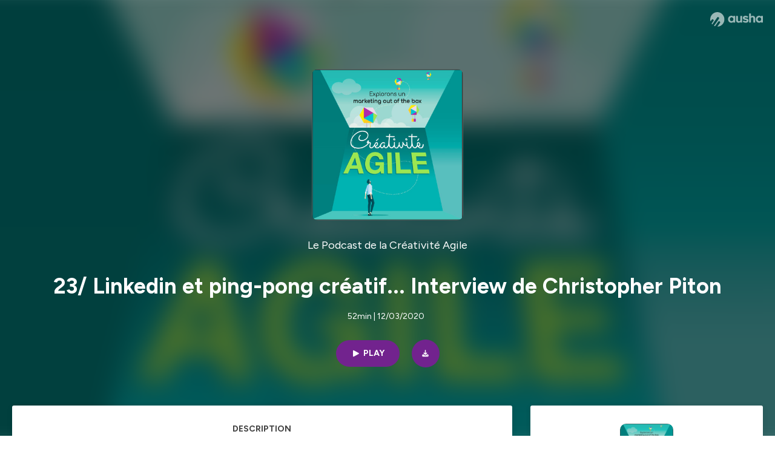

--- FILE ---
content_type: text/html; charset=utf-8
request_url: https://podcast.ausha.co/le-podcast-de-la-creativite-agile/linkedin-et-ping-pong-creatif-interview-de-christopher-piton
body_size: 42846
content:
<!DOCTYPE html><html lang="en" class="figtree_14de6543-module__UXkUla__className"><head><meta charSet="utf-8"/><meta name="viewport" content="width=device-width, initial-scale=1"/><link rel="stylesheet" href="/_next/static/chunks/08cb5a4301ef8438.css" data-precedence="next"/><link rel="stylesheet" href="/_next/static/chunks/1397ad6308fd3759.css" data-precedence="next"/><link rel="stylesheet" href="/_next/static/chunks/5d8fa122652aa37d.css" data-precedence="next"/><link rel="preload" as="script" fetchPriority="low" href="/_next/static/chunks/834db5ea73266925.js"/><script src="/_next/static/chunks/624f2ec5ad9eedd1.js" async=""></script><script src="/_next/static/chunks/06f010228c86c7af.js" async=""></script><script src="/_next/static/chunks/3c431780ca6055e9.js" async=""></script><script src="/_next/static/chunks/aad4f00e7c047859.js" async=""></script><script src="/_next/static/chunks/943510f86dd8549a.js" async=""></script><script src="/_next/static/chunks/turbopack-7a63a85f21cca4a3.js" async=""></script><script src="/_next/static/chunks/6acbcea58882ccf2.js" async=""></script><script src="/_next/static/chunks/ebe94f77d09738d4.js" async=""></script><script src="/_next/static/chunks/e1a4cd2b6fb3c77d.js" async=""></script><script src="/_next/static/chunks/665ffbb9b9e65577.js" async=""></script><script src="/_next/static/chunks/360ea94f7c6bfb11.js" async=""></script><script src="/_next/static/chunks/83c90c0182d4b96f.js" async=""></script><script src="/_next/static/chunks/feba4a903c9af1c7.js" async=""></script><script src="/_next/static/chunks/d0be0c80be183816.js" async=""></script><script src="/_next/static/chunks/96f7f054c9dc8ab2.js" async=""></script><script src="/_next/static/chunks/97684ede9edce020.js" async=""></script><script src="/_next/static/chunks/51ff1dd187abe6c4.js" async=""></script><script src="/_next/static/chunks/625e74312d7a93af.js" async=""></script><link rel="preload" href="/_next/static/chunks/430255749da9ecf0.css" as="style"/><meta name="next-size-adjust" content=""/><meta name="sentry-trace" content="9397509861cf5dd9c2f67e615528dbec-c10ac86b1ed662f4-0"/><meta name="baggage" content="sentry-environment=production,sentry-release=fd29125dee49bb07523c1c26b749891561a07e81,sentry-public_key=58c6fed3ae80f5a6cb19b0e496754368,sentry-trace_id=9397509861cf5dd9c2f67e615528dbec,sentry-org_id=139165,sentry-sampled=false,sentry-sample_rand=0.048950863694509295,sentry-sample_rate=0.001"/><script src="/_next/static/chunks/a6dad97d9634a72d.js" noModule=""></script><style data-styled="" data-styled-version="6.1.19">.cZsjaP{display:flex;justify-content:center;z-index:5;overflow:hidden;position:absolute;border-radius:50%;width:150px;height:150px;top:calc(50% - 75px);left:calc(50% - 75px);transform:rotate(45deg) scale(0.3);background:#aca5a5;}/*!sc*/
data-styled.g1[id="Loader__Container-sc-a47aa2fd-0"]{content:"cZsjaP,"}/*!sc*/
.fVZcUQ{position:relative;top:-400px;z-index:6;border-radius:20px;background:white;width:20px;margin:0 5px;height:120px;}/*!sc*/
data-styled.g2[id="Loader__Missile-sc-a47aa2fd-1"]{content:"fVZcUQ,"}/*!sc*/
.grbKFU{animation:bWbzPl 1.2s infinite;animation-delay:400ms;}/*!sc*/
data-styled.g3[id="Loader__Missile1-sc-a47aa2fd-2"]{content:"grbKFU,"}/*!sc*/
.hPEtYQ{animation:bWbzPl 0.8s infinite;animation-delay:50ms;}/*!sc*/
data-styled.g4[id="Loader__Missile2-sc-a47aa2fd-3"]{content:"hPEtYQ,"}/*!sc*/
.hEtwlR{animation:bWbzPl 1s infinite;animation-delay:100ms;}/*!sc*/
data-styled.g5[id="Loader__Missile3-sc-a47aa2fd-4"]{content:"hEtwlR,"}/*!sc*/
@keyframes bWbzPl{from{top:200px;}to{top:-200px;}}/*!sc*/
data-styled.g6[id="sc-keyframes-bWbzPl"]{content:"bWbzPl,"}/*!sc*/
</style></head><body><div hidden=""><!--$?--><template id="B:0"></template><!--/$--></div><!--$--><!--$?--><template id="B:1"></template><div class="Loader__Container-sc-a47aa2fd-0 cZsjaP"><div class="Loader__Missile-sc-a47aa2fd-1 Loader__Missile1-sc-a47aa2fd-2 fVZcUQ grbKFU"></div><div class="Loader__Missile-sc-a47aa2fd-1 Loader__Missile2-sc-a47aa2fd-3 fVZcUQ hPEtYQ"></div><div class="Loader__Missile-sc-a47aa2fd-1 Loader__Missile3-sc-a47aa2fd-4 fVZcUQ hEtwlR"></div></div><!--/$--><!--/$--><script>requestAnimationFrame(function(){$RT=performance.now()});</script><script src="/_next/static/chunks/834db5ea73266925.js" id="_R_" async=""></script><div hidden id="S:1"><template id="P:2"></template><!--$?--><template id="B:3"></template><!--/$--></div><script>(self.__next_f=self.__next_f||[]).push([0])</script><script>self.__next_f.push([1,"1:\"$Sreact.fragment\"\n3:I[339756,[\"/_next/static/chunks/6acbcea58882ccf2.js\",\"/_next/static/chunks/ebe94f77d09738d4.js\"],\"default\"]\n4:I[837457,[\"/_next/static/chunks/6acbcea58882ccf2.js\",\"/_next/static/chunks/ebe94f77d09738d4.js\"],\"default\"]\n6:I[897367,[\"/_next/static/chunks/6acbcea58882ccf2.js\",\"/_next/static/chunks/ebe94f77d09738d4.js\"],\"OutletBoundary\"]\n7:\"$Sreact.suspense\"\n9:I[725205,[\"/_next/static/chunks/e1a4cd2b6fb3c77d.js\",\"/_next/static/chunks/665ffbb9b9e65577.js\",\"/_next/static/chunks/360ea94f7c6bfb11.js\",\"/_next/static/chunks/83c90c0182d4b96f.js\",\"/_next/static/chunks/feba4a903c9af1c7.js\"],\"default\"]\na:I[897367,[\"/_next/static/chunks/6acbcea58882ccf2.js\",\"/_next/static/chunks/ebe94f77d09738d4.js\"],\"ViewportBoundary\"]\nc:I[897367,[\"/_next/static/chunks/6acbcea58882ccf2.js\",\"/_next/static/chunks/ebe94f77d09738d4.js\"],\"MetadataBoundary\"]\ne:I[563491,[\"/_next/static/chunks/6acbcea58882ccf2.js\",\"/_next/static/chunks/ebe94f77d09738d4.js\"],\"default\"]\nf:I[195687,[\"/_next/static/chunks/e1a4cd2b6fb3c77d.js\",\"/_next/static/chunks/665ffbb9b9e65577.js\",\"/_next/static/chunks/360ea94f7c6bfb11.js\",\"/_next/static/chunks/83c90c0182d4b96f.js\"],\"default\"]\n11:I[175696,[\"/_next/static/chunks/e1a4cd2b6fb3c77d.js\",\"/_next/static/chunks/665ffbb9b9e65577.js\",\"/_next/static/chunks/360ea94f7c6bfb11.js\",\"/_next/static/chunks/83c90c0182d4b96f.js\"],\"default\"]\n12:I[544636,[\"/_next/static/chunks/e1a4cd2b6fb3c77d.js\",\"/_next/static/chunks/665ffbb9b9e65577.js\",\"/_next/static/chunks/360ea94f7c6bfb11.js\",\"/_next/static/chunks/83c90c0182d4b96f.js\"],\"default\"]\n14:I[153062,[\"/_next/static/chunks/e1a4cd2b6fb3c77d.js\",\"/_next/static/chunks/665ffbb9b9e65577.js\",\"/_next/static/chunks/360ea94f7c6bfb11.js\",\"/_next/static/chunks/83c90c0182d4b96f.js\"],\"default\"]\n16:I[605500,[\"/_next/static/chunks/e1a4cd2b6fb3c77d.js\",\"/_next/static/chunks/665ffbb9b9e65577.js\",\"/_next/static/chunks/360ea94f7c6bfb11.js\",\"/_next/static/chunks/83c90c0182d4b96f.js\",\"/_next/static/chunks/d0be0c80be183816.js\"],\"Image\"]\n:HL[\"/_next/static/chunks/08cb5a4301ef8438.css\",\"style\"]\n:HL[\"/_next/static/media/f7aa21714c1c53f8-s.p.e3544bb0.woff2\",\"font\",{\"crossOrigin\":\"\",\"type\":\"font/woff2\"}]\n:HL[\"/_next/static/chunks/1397ad6308fd3759.css\",\"style\"]\n:HL[\"/_next/static/chunks/5d8fa122652aa37d.css\",\"style\"]\n:HL[\"/_next/static/chunks/430255749da9ecf0.css\",\"style\"]\n"])</script><script>self.__next_f.push([1,"0:{\"P\":null,\"b\":\"cEKmrsAho9zYraGnfzvYR\",\"c\":[\"\",\"show\",\"le-podcast-de-la-creativite-agile\",\"episode\",\"linkedin-et-ping-pong-creatif-interview-de-christopher-piton\"],\"q\":\"\",\"i\":false,\"f\":[[[\"\",{\"children\":[\"show\",{\"children\":[[\"showSlug\",\"le-podcast-de-la-creativite-agile\",\"d\"],{\"children\":[\"episode\",{\"children\":[[\"episodeSlug\",\"linkedin-et-ping-pong-creatif-interview-de-christopher-piton\",\"d\"],{\"children\":[\"__PAGE__\",{}]}]}]}]}]},\"$undefined\",\"$undefined\",true],[[\"$\",\"$1\",\"c\",{\"children\":[[[\"$\",\"link\",\"0\",{\"rel\":\"stylesheet\",\"href\":\"/_next/static/chunks/08cb5a4301ef8438.css\",\"precedence\":\"next\",\"crossOrigin\":\"$undefined\",\"nonce\":\"$undefined\"}],[\"$\",\"script\",\"script-0\",{\"src\":\"/_next/static/chunks/e1a4cd2b6fb3c77d.js\",\"async\":true,\"nonce\":\"$undefined\"}],[\"$\",\"script\",\"script-1\",{\"src\":\"/_next/static/chunks/665ffbb9b9e65577.js\",\"async\":true,\"nonce\":\"$undefined\"}],[\"$\",\"script\",\"script-2\",{\"src\":\"/_next/static/chunks/360ea94f7c6bfb11.js\",\"async\":true,\"nonce\":\"$undefined\"}],[\"$\",\"script\",\"script-3\",{\"src\":\"/_next/static/chunks/83c90c0182d4b96f.js\",\"async\":true,\"nonce\":\"$undefined\"}]],\"$L2\"]}],{\"children\":[[\"$\",\"$1\",\"c\",{\"children\":[null,[\"$\",\"$L3\",null,{\"parallelRouterKey\":\"children\",\"error\":\"$undefined\",\"errorStyles\":\"$undefined\",\"errorScripts\":\"$undefined\",\"template\":[\"$\",\"$L4\",null,{}],\"templateStyles\":\"$undefined\",\"templateScripts\":\"$undefined\",\"notFound\":\"$undefined\",\"forbidden\":\"$undefined\",\"unauthorized\":\"$undefined\"}]]}],{\"children\":[[\"$\",\"$1\",\"c\",{\"children\":[null,[\"$\",\"$L3\",null,{\"parallelRouterKey\":\"children\",\"error\":\"$undefined\",\"errorStyles\":\"$undefined\",\"errorScripts\":\"$undefined\",\"template\":[\"$\",\"$L4\",null,{}],\"templateStyles\":\"$undefined\",\"templateScripts\":\"$undefined\",\"notFound\":\"$undefined\",\"forbidden\":\"$undefined\",\"unauthorized\":\"$undefined\"}]]}],{\"children\":[[\"$\",\"$1\",\"c\",{\"children\":[null,[\"$\",\"$L3\",null,{\"parallelRouterKey\":\"children\",\"error\":\"$undefined\",\"errorStyles\":\"$undefined\",\"errorScripts\":\"$undefined\",\"template\":[\"$\",\"$L4\",null,{}],\"templateStyles\":\"$undefined\",\"templateScripts\":\"$undefined\",\"notFound\":\"$undefined\",\"forbidden\":\"$undefined\",\"unauthorized\":\"$undefined\"}]]}],{\"children\":[[\"$\",\"$1\",\"c\",{\"children\":[null,[\"$\",\"$L3\",null,{\"parallelRouterKey\":\"children\",\"error\":\"$undefined\",\"errorStyles\":\"$undefined\",\"errorScripts\":\"$undefined\",\"template\":[\"$\",\"$L4\",null,{}],\"templateStyles\":\"$undefined\",\"templateScripts\":\"$undefined\",\"notFound\":\"$undefined\",\"forbidden\":\"$undefined\",\"unauthorized\":\"$undefined\"}]]}],{\"children\":[[\"$\",\"$1\",\"c\",{\"children\":[\"$L5\",[[\"$\",\"link\",\"0\",{\"rel\":\"stylesheet\",\"href\":\"/_next/static/chunks/1397ad6308fd3759.css\",\"precedence\":\"next\",\"crossOrigin\":\"$undefined\",\"nonce\":\"$undefined\"}],[\"$\",\"link\",\"1\",{\"rel\":\"stylesheet\",\"href\":\"/_next/static/chunks/5d8fa122652aa37d.css\",\"precedence\":\"next\",\"crossOrigin\":\"$undefined\",\"nonce\":\"$undefined\"}],[\"$\",\"script\",\"script-0\",{\"src\":\"/_next/static/chunks/96f7f054c9dc8ab2.js\",\"async\":true,\"nonce\":\"$undefined\"}],[\"$\",\"script\",\"script-1\",{\"src\":\"/_next/static/chunks/97684ede9edce020.js\",\"async\":true,\"nonce\":\"$undefined\"}],[\"$\",\"script\",\"script-2\",{\"src\":\"/_next/static/chunks/51ff1dd187abe6c4.js\",\"async\":true,\"nonce\":\"$undefined\"}],[\"$\",\"script\",\"script-3\",{\"src\":\"/_next/static/chunks/625e74312d7a93af.js\",\"async\":true,\"nonce\":\"$undefined\"}]],[\"$\",\"$L6\",null,{\"children\":[\"$\",\"$7\",null,{\"name\":\"Next.MetadataOutlet\",\"children\":\"$@8\"}]}]]}],{},null,false,false]},[[\"$\",\"$L9\",\"l\",{}],[],[[\"$\",\"script\",\"script-0\",{\"src\":\"/_next/static/chunks/feba4a903c9af1c7.js\",\"async\":true}]]],false,false]},null,false,false]},[[\"$\",\"$L9\",\"l\",{}],[],[[\"$\",\"script\",\"script-0\",{\"src\":\"/_next/static/chunks/feba4a903c9af1c7.js\",\"async\":true}]]],false,false]},null,false,false]},null,false,false],[\"$\",\"$1\",\"h\",{\"children\":[null,[\"$\",\"$La\",null,{\"children\":\"$Lb\"}],[\"$\",\"div\",null,{\"hidden\":true,\"children\":[\"$\",\"$Lc\",null,{\"children\":[\"$\",\"$7\",null,{\"name\":\"Next.Metadata\",\"children\":\"$Ld\"}]}]}],[\"$\",\"meta\",null,{\"name\":\"next-size-adjust\",\"content\":\"\"}]]}],false]],\"m\":\"$undefined\",\"G\":[\"$e\",[]],\"S\":false}\n"])</script><script>self.__next_f.push([1,"2:[\"$\",\"html\",null,{\"lang\":\"en\",\"className\":\"figtree_14de6543-module__UXkUla__className\",\"children\":[\"$\",\"body\",null,{\"children\":[\"$\",\"$Lf\",null,{\"value\":\"$undefined\",\"children\":\"$L10\"}]}]}]\n"])</script><script>self.__next_f.push([1,"10:[\"$\",\"$L11\",null,{\"formats\":\"$undefined\",\"locale\":\"en\",\"messages\":{\"CookiesConsent\":{\"consentModal\":{\"title\":\"\",\"description\":\"We use your personal data for audience measurement and personalized advertising purposes.\",\"acceptAllBtn\":\"Accept all\",\"acceptNecessaryBtn\":\"Reject all\",\"showPreferencesBtn\":\"Manage individual preferences\"},\"preferencesModal\":{\"title\":\"Manage cookie preferences\",\"acceptAllBtn\":\"Accept all\",\"acceptNecessaryBtn\":\"Reject all\",\"savePreferencesBtn\":\"Accept current selection\",\"closeIconLabel\":\"Close modal\"},\"statisticsSection\":{\"title\":\"Statistics\",\"description\":\"These cookies collect information about how you use our website. All of the data is anonymized and cannot be used to identify you.\"},\"personalizedAdsSection\":{\"title\":\"Personalized ads\",\"description\":\"These cookies are used to show you ads tailored to your interests. They help deliver more relevant advertising based on your browsing behavior and profile.\"}},\"NotFound\":{\"error404\":\"404 Error\",\"homepageLink\":\"Back to home\",\"homepageLinkUrl\":\"https://www.ausha.co\",\"oops\":\"Oops!\",\"pageNotFound\":\"It seems like the page you are looking for is light years from here…\"},\"aboutShow\":\"About {showName}\",\"accessChannel\":\"Go to the channel\",\"aushaTrademark\":\"© {year} Ausha\",\"aushaWebsite\":\"Ausha website\",\"boostYourAudience\":\"Boost your audience.\",\"chapterLink\":\"Chapter link\",\"chapters\":\"Chapters\",\"chooseAnotherShow\":\"Choose another show\",\"copied\":\"Copied\",\"copyCode\":\"Copy code\",\"copyLink\":\"Copy link\",\"description\":\"Description\",\"dot\":\"•\",\"download\":\"Download\",\"durationAndCompactDate\":\"{duration} | {date}\",\"durationAndDate\":\"{duration} | Published on {date}\",\"email\":\"Email\",\"emailBody\":{\"episode\":\"Discover the episode {episodeName} of the podcast {showName}\",\"playlist\":\"Discover the playlist {playlistName} of the podcast {showName}\"},\"emailSubject\":{\"episode\":\"Episode to discover on Ausha\",\"playlist\":\"Playlist to discover on Ausha\"},\"embed\":\"Embed\",\"enterPassword\":\"Enter password\",\"episodesCount\":\"{count, plural, =0 {No episode} =1 {# episode} other {# episodes}}\",\"episodesCountAndPublishedDate\":\"{episodesCount, plural, =0 {No episode} =1 {# episode} other {# episodes}} | Published on {date}\",\"facebook\":\"Facebook\",\"featuredEpisode\":\"Featured episode\",\"lastEpisodeDate\":\"Last episode on {publishedAt}\",\"latestEpisode\":\"Latest episode\",\"launchYourPodcast\":\"Launch your podcast.\",\"legalNotice\":\"Legal notice\",\"legalNoticeUrl\":\"https://www.ausha.co/legal-notice/\",\"linkedIn\":\"LinkedIn\",\"logoUrl\":\"https://www.ausha.co?utm_source=client_ausha\u0026utm_medium=referral\u0026utm_campaign=podcast_page\",\"manageCookies\":\"Manage cookies\",\"nextPage\":\"Next page\",\"otherEpisodes\":\"Other episodes\",\"play\":\"Play\",\"playPlaylist\":\"Play playlist\",\"playbackRate\":\"{playbackRate}x\",\"playlistsCount\":\"{count, plural, =0 {No playlist} =1 {# playlist} other {# playlists}}\",\"poweredByAusha\":\"Powered by Ausha 🚀\",\"poweredByAushaUrl\":\"https://www.ausha.co/?utm_source=client_ausha\u0026utm_medium=referral\u0026utm_campaign=podcast_page\",\"previousPage\":\"Previous page\",\"privatePlaylistAccess\":\"Access the playlist\",\"privatePlaylistTitle\":\"Access to a private playlist\",\"publishedDate\":\"Published on {date}\",\"recommendedByShow\":\"{showName} recommends\",\"recommendedTitle\":\"You may also like\",\"season\":\"Season {seasonNumber}\",\"seeLess\":\"See less\",\"seeMore\":\"See more\",\"separator\":\"|\",\"share\":\"Share\",\"shareOn\":\"Share on\",\"showEpisodesList\":\"View episodes list\",\"showOnSocialNetwork\":\"{showName} on {socialNetwork}\",\"showsCount\":\"{count, plural, =0 {No show} =1 {# show} other {# shows}}\",\"speaker\":\"Speaker\",\"speakerWithIndex\":\"Speaker {index}\",\"subscribe\":\"Subscribe\",\"supportUs\":\"Support us\",\"trailer\":\"Trailer\",\"transcription\":\"Transcription\",\"whatsApp\":\"WhatsApp\",\"wrongPassword\":\"Wrong password\",\"x\":\"X (Twitter)\"},\"now\":\"$undefined\",\"timeZone\":\"UTC\",\"children\":[\"$\",\"$L12\",null,{\"children\":\"$L13\"}]}]\n"])</script><script>self.__next_f.push([1,"13:[\"$\",\"$L14\",null,{\"children\":[\"$\",\"$L3\",null,{\"parallelRouterKey\":\"children\",\"error\":\"$undefined\",\"errorStyles\":\"$undefined\",\"errorScripts\":\"$undefined\",\"template\":[\"$\",\"$L4\",null,{}],\"templateStyles\":\"$undefined\",\"templateScripts\":\"$undefined\",\"notFound\":[\"$L15\",[[\"$\",\"link\",\"0\",{\"rel\":\"stylesheet\",\"href\":\"/_next/static/chunks/430255749da9ecf0.css\",\"precedence\":\"next\",\"crossOrigin\":\"$undefined\",\"nonce\":\"$undefined\"}]]],\"forbidden\":\"$undefined\",\"unauthorized\":\"$undefined\"}]}]\n17:T1194,"])</script><script>self.__next_f.push([1,"M0 78.093C0 34.937 35.028 0 78.299 0c43.27 0 78.298 34.937 78.485 77.907 0 43.156-34.841 78.093-78.11 78.093l28.097-39.234c1.873-2.615 2.622-5.604 2.06-8.78s-2.248-5.792-4.87-7.66c-5.432-3.737-12.738-2.429-16.484 2.802l-34.654 48.575c-3.933-1.308-7.68-2.989-11.239-4.857L94.97 72.302c1.873-2.616 2.622-5.605 2.06-8.781s-2.248-5.792-4.87-7.66c-5.432-3.736-12.738-2.429-16.484 2.803l-53.01 74.17c-2.623-2.803-5.246-5.605-7.493-8.781l20.043-28.211c1.873-2.616 2.622-5.605 2.06-8.78-.562-3.177-2.248-5.793-4.87-7.66-2.623-1.87-5.62-2.616-8.804-2.056s-5.807 2.242-7.68 4.858L3.184 100.139C1.124 93.226 0 85.753 0 78.093m492.456-1.395c0-10.088-2.435-17.748-6.93-22.98-4.496-5.23-11.614-7.846-21.355-7.66-3.559 0-6.93.748-10.489 2.056s-6.369 3.176-8.804 5.605V24.2q0-1.68-1.124-2.802-.843-1.122-2.81-1.121H429.33q-1.685 0-2.809 1.12-1.124.841-1.124 2.803v90.798q0 1.681 1.124 2.802.843 1.12 2.809 1.121h11.614q1.686 0 2.81-1.121 1.124-.84 1.124-2.802V80.995c-.188-6.539 1.124-11.396 3.746-14.385 2.623-2.99 5.994-4.484 9.928-4.484 4.308 0 7.867 1.12 10.302 3.55 2.436 2.428 3.747 5.978 3.747 11.022v38.486q0 1.682 1.124 2.803.843 1.12 2.809 1.121h11.989q1.686 0 2.809-1.121 1.125-.841 1.124-2.803zm-133.744 35.125q-1.686-1.122-1.686-2.803c0-.934.374-1.681.936-2.615l5.62-7.473c.936-1.121 1.873-1.682 2.997-1.682.936 0 1.686.187 2.435.56 3.184 1.682 6.556 3.177 9.928 4.111 3.559 1.121 6.931 1.495 10.115 1.495 2.997 0 5.432-.561 7.305-1.869 1.874-1.307 2.997-2.802 2.997-4.483s-.936-2.803-2.809-3.737c-1.742-.869-3.808-1.253-6.499-1.753l-.619-.115-4.121-.56c-5.995-.935-10.677-2.056-14.236-3.364s-6.744-3.362-9.554-6.352c-3.184-3.176-4.683-7.473-4.683-12.89 0-8.221 2.998-14.013 8.804-17.562 5.807-3.55 12.925-5.232 20.793-5.232 5.057 0 9.74.56 14.048 1.869 4.309 1.308 8.43 3.363 12.551 5.978 1.311.747 1.873 1.682 1.873 2.803 0 .747-.375 1.681-1.124 2.615l-5.432 7.286c-.937 1.121-1.874 1.682-2.997 1.682-.937 0-1.686-.187-2.436-.56-5.994-3.177-11.801-4.858-17.045-4.858-2.436 0-4.496.56-6.557 1.494-1.873.934-2.997 2.242-2.997 3.924 0 1.868 1.124 3.363 3.559 4.11 2.436.934 5.807 1.681 9.928 2.242 6.931 1.308 12.176 2.429 15.548 3.55s6.368 3.176 8.991 5.978c2.81 3.176 4.121 7.66 4.121 13.265 0 7.473-2.623 13.264-7.68 17.375-5.058 4.11-12.363 5.978-21.916 5.978-11.239.56-21.354-2.429-30.158-8.407m-105.646 3.362q0 1.681 1.124 2.802c.749.748 1.685.935 2.622 1.121h11.426q1.686 0 2.81-1.121 1.124-.84 1.124-2.802V51.291q0-1.682-1.124-2.803-.843-1.12-2.81-1.12h-11.426q-1.685 0-2.81 1.12-1.124.84-1.124 2.803v3.55c-2.06-2.803-5.057-4.858-8.804-6.54-3.746-1.681-8.054-2.428-12.924-2.428-7.493 0-13.862 1.68-19.294 5.044s-9.553 7.847-12.55 13.451c-2.81 5.605-4.309 11.957-4.309 19.057 0 6.912 1.499 13.264 4.309 18.869 2.809 5.792 7.118 10.462 12.55 13.638 5.619 3.176 11.988 4.858 19.294 4.858 4.683 0 8.991-.934 13.112-2.616s7.118-3.736 8.804-6.165zm-18.732-52.311c5.807 0 10.677 1.868 14.236 5.604s5.432 8.595 5.245 14.76c0 6.165-1.686 11.21-5.245 14.759-3.559 3.55-8.242 5.418-14.423 5.418-5.807 0-10.49-1.868-14.236-5.605-3.559-3.736-5.433-8.594-5.433-14.572 0-6.166 1.874-11.023 5.433-14.76s8.429-5.604 14.423-5.604m48.139-11.396v38.487c0 20.364 9.553 30.639 28.285 30.639 3.747 0 7.306-.747 10.677-2.055a24.55 24.55 0 0 0 8.617-5.605v2.242q0 1.681 1.124 2.803.843 1.12 2.809 1.12h11.801q1.686 0 2.81-1.12 1.124-.841 1.124-2.803V51.478q0-1.68-1.124-2.802-.842-1.12-2.81-1.121h-11.801q-1.685 0-2.809 1.12-1.125.842-1.124 2.803v34.003c.374 6.352-.937 11.022-3.559 14.198-2.623 3.177-5.994 4.671-10.115 4.671-4.496 0-7.868-1.308-10.303-3.55s-3.746-5.791-3.746-10.835V51.478q0-1.68-1.124-2.802-.843-1.12-2.81-1.121h-11.988q-1.686 0-2.81 1.12-1.124.842-1.124 2.803m275.544 66.509q-1.124-1.12-1.124-2.802v-3.176c-1.686 2.429-4.683 4.484-8.804 6.165s-8.429 2.616-13.112 2.616c-7.306 0-13.674-1.682-19.294-4.858-5.432-3.176-9.74-7.846-12.55-13.638-2.81-5.605-4.308-11.957-4.308-18.87 0-7.099 1.498-13.45 4.308-19.056 2.997-5.605 7.118-10.088 12.55-13.451s11.801-5.045 19.294-5.045c4.87 0 9.178.748 12.925 2.43 3.746 1.68 6.743 3.736 8.804 6.538v-3.55q0-1.96 1.123-2.802 1.125-1.12 2.81-1.12h11.427q1.966 0 2.809 1.12 1.125 1.12 1.124 2.802v63.895q0 1.962-1.124 2.802-1.123 1.122-2.809 1.121h-11.239c-1.124-.186-2.061-.373-2.81-1.121m-5.807-49.508c-3.559-3.737-8.429-5.605-14.236-5.605-5.994 0-10.865 1.868-14.424 5.604s-5.432 8.595-5.432 14.76c0 5.978 1.873 10.836 5.432 14.572 3.747 3.737 8.43 5.605 14.237 5.605 6.181 0 10.864-1.868 14.423-5.418s5.245-8.594 5.245-14.76c.187-6.165-1.499-11.022-5.245-14.759"])</script><script>self.__next_f.push([1,"15:[\"$\",\"div\",null,{\"className\":\"not-found-module__HS70Aa__errorWrapper\",\"children\":[[\"$\",\"$L16\",null,{\"src\":{\"src\":\"/_next/static/media/jupiter.d7e9441b.png\",\"width\":401,\"height\":400,\"blurWidth\":8,\"blurHeight\":8,\"blurDataURL\":\"[data-uri]\"},\"alt\":\"\",\"className\":\"not-found-module__HS70Aa__jupiter\"}],[\"$\",\"$L16\",null,{\"src\":{\"src\":\"/_next/static/media/saturn.5946f8d5.png\",\"width\":741,\"height\":400,\"blurWidth\":8,\"blurHeight\":4,\"blurDataURL\":\"[data-uri]\"},\"alt\":\"\",\"className\":\"not-found-module__HS70Aa__saturn\"}],[\"$\",\"$L16\",null,{\"src\":{\"src\":\"/_next/static/media/planet-background.f2062128.png\",\"width\":3840,\"height\":2160,\"blurWidth\":8,\"blurHeight\":5,\"blurDataURL\":\"[data-uri]\"},\"alt\":\"\",\"className\":\"not-found-module__HS70Aa__ground\"}],[\"$\",\"div\",null,{\"className\":\"not-found-module__HS70Aa__innerWrapper\",\"children\":[[\"$\",\"svg\",null,{\"xmlns\":\"http://www.w3.org/2000/svg\",\"fill\":\"none\",\"viewBox\":\"0 0 576 160\",\"className\":\"not-found-module__HS70Aa__logo\",\"children\":[[\"$\",\"linearGradient\",null,{\"id\":\"ausha-color_svg__a\",\"x1\":14.884,\"x2\":135.475,\"y1\":25.5,\"y2\":132.519,\"gradientUnits\":\"userSpaceOnUse\",\"children\":[[\"$\",\"stop\",null,{\"offset\":0,\"stopColor\":\"#c000f8\"}],[\"$\",\"stop\",null,{\"offset\":1,\"stopColor\":\"#3a24a5\"}]]}],[\"$\",\"path\",null,{\"fill\":\"url(#ausha-color_svg__a)\",\"fillRule\":\"evenodd\",\"d\":\"$17\",\"clipRule\":\"evenodd\"}]]}],\"$L18\",\"$L19\"]}]]}]\n"])</script><script>self.__next_f.push([1,"b:[[\"$\",\"meta\",\"0\",{\"charSet\":\"utf-8\"}],[\"$\",\"meta\",\"1\",{\"name\":\"viewport\",\"content\":\"width=device-width, initial-scale=1\"}]]\n18:[\"$\",\"div\",null,{\"className\":\"not-found-module__HS70Aa__textWrapper\",\"children\":[[\"$\",\"div\",null,{\"className\":\"not-found-module__HS70Aa__oopsWrapper\",\"children\":[[\"$\",\"p\",null,{\"className\":\"not-found-module__HS70Aa__oups\",\"children\":\"Oops!\"}],[\"$\",\"p\",null,{\"className\":\"not-found-module__HS70Aa__error404\",\"children\":\"404 Error\"}]]}],[\"$\",\"p\",null,{\"children\":\"It seems like the page you are looking for is light years from here…\"}]]}]\n19:[\"$\",\"a\",null,{\"href\":\"https://www.ausha.co\",\"className\":\"not-found-module__HS70Aa__button\",\"children\":\"Back to home\"}]\n"])</script><script>self.__next_f.push([1,"8:null\n1a:T7ff,"])</script><script>self.__next_f.push([1,"Comment partir à la conquête de Linkedin, et surtout, intégrer un principe de ping pong créatif ou de lancement inversé ? C'est ce que vous allez découvrir au coeur de cette interview réalisée avec Christopher Piton, expert Linkedin, et auteur du livre : \nA la conquête de Linkedin, paru aux éditions Eyrolles en décembre 2020.\nContenu du podcast : \n1,55 min : Présentation de Christopher avec une contrainte créative\n13 min : la genèse du livre et ce qu'on va y trouver\n19,33 min : l'intérêt des pings pongs créatifs et les béta lecteurs\n38 min : le carousel Linkedin\n43 min : les cadeaux conseils hyper pratico-pratiques de Christopher pour partir à la conquête de Linkedin et réussir son approche de cocréation\n\n👉Devenez explorateur de la Créativité agile et inscrivez-vous à la news !  (https://creativite-agile.com/news/)🎈 (https://creativite-agile.com/news/)\nhttps://creativite-agile.com/news\n✅ Pour me laisser un avis ou des ✨✨✨✨✨ sur Apple podcast : c'est par ici  (https://podcasts.apple.com/us/podcast/le-podcast-de-la-cr%C3%A9ativit%C3%A9-agile/id1497462035)\nhttps://podcasts.apple.com/us/podcast/le-podcast-de-la-cr%C3%A9ativit%C3%A9-agile/id1497462035\n✅ Pour partager le podcast, voici le lien de l'épisode :\nhttps://podcast.ausha.co/le-podcast-de-la-creativite-agile/linkedin-et-ping-pong-creatif-interview-de-christopher-piton\n✅ Pour me contacter ou me proposer un sujet : severine@creativite-agile.com\n📩: Différentes options sont possibles 😎\nCourriel :  severine@creativite-agile.com\nSite internet :  www.creativite-agile.com (http://www.creativite-agile.com/)  ou www.2s3v.com (http://www.2s3v.com/)\nLinkedin : https://www.linkedin.com/in/severine-criqui-2s3v/\nInstagram : https://www.instagram.com/creativiteagile/\n👉Inscrivez-vous à la newsletter par ici  (https://creativite-agile.com/news/)🎈 (https://creativite-agile.com/news/)\nhttps://creativite-agile.com/news/\nHébergé par Ausha. Visitez ausha.co/fr/politique-de-confidentialite pour plus d'informations."])</script><script>self.__next_f.push([1,"1b:T7ff,"])</script><script>self.__next_f.push([1,"Comment partir à la conquête de Linkedin, et surtout, intégrer un principe de ping pong créatif ou de lancement inversé ? C'est ce que vous allez découvrir au coeur de cette interview réalisée avec Christopher Piton, expert Linkedin, et auteur du livre : \nA la conquête de Linkedin, paru aux éditions Eyrolles en décembre 2020.\nContenu du podcast : \n1,55 min : Présentation de Christopher avec une contrainte créative\n13 min : la genèse du livre et ce qu'on va y trouver\n19,33 min : l'intérêt des pings pongs créatifs et les béta lecteurs\n38 min : le carousel Linkedin\n43 min : les cadeaux conseils hyper pratico-pratiques de Christopher pour partir à la conquête de Linkedin et réussir son approche de cocréation\n\n👉Devenez explorateur de la Créativité agile et inscrivez-vous à la news !  (https://creativite-agile.com/news/)🎈 (https://creativite-agile.com/news/)\nhttps://creativite-agile.com/news\n✅ Pour me laisser un avis ou des ✨✨✨✨✨ sur Apple podcast : c'est par ici  (https://podcasts.apple.com/us/podcast/le-podcast-de-la-cr%C3%A9ativit%C3%A9-agile/id1497462035)\nhttps://podcasts.apple.com/us/podcast/le-podcast-de-la-cr%C3%A9ativit%C3%A9-agile/id1497462035\n✅ Pour partager le podcast, voici le lien de l'épisode :\nhttps://podcast.ausha.co/le-podcast-de-la-creativite-agile/linkedin-et-ping-pong-creatif-interview-de-christopher-piton\n✅ Pour me contacter ou me proposer un sujet : severine@creativite-agile.com\n📩: Différentes options sont possibles 😎\nCourriel :  severine@creativite-agile.com\nSite internet :  www.creativite-agile.com (http://www.creativite-agile.com/)  ou www.2s3v.com (http://www.2s3v.com/)\nLinkedin : https://www.linkedin.com/in/severine-criqui-2s3v/\nInstagram : https://www.instagram.com/creativiteagile/\n👉Inscrivez-vous à la newsletter par ici  (https://creativite-agile.com/news/)🎈 (https://creativite-agile.com/news/)\nhttps://creativite-agile.com/news/\nHébergé par Ausha. Visitez ausha.co/fr/politique-de-confidentialite pour plus d'informations."])</script><script>self.__next_f.push([1,"d:[[\"$\",\"title\",\"0\",{\"children\":\"23/ Linkedin et ping-pong créatif... Interview de Christopher Piton | Le Podcast de la Créativité Agile | Ausha\"}],[\"$\",\"meta\",\"1\",{\"name\":\"description\",\"content\":\"$1a\"}],[\"$\",\"meta\",\"2\",{\"name\":\"fb:app_id\",\"content\":\"1627506157303317\"}],[\"$\",\"meta\",\"3\",{\"name\":\"fb:pages\",\"content\":\"646594585680006\"}],[\"$\",\"meta\",\"4\",{\"property\":\"og:title\",\"content\":\"23/ Linkedin et ping-pong créatif... Interview de Christopher Piton | Le Podcast de la Créativité Agile | Ausha\"}],[\"$\",\"meta\",\"5\",{\"property\":\"og:description\",\"content\":\"$1b\"}],\"$L1c\",\"$L1d\",\"$L1e\",\"$L1f\",\"$L20\",\"$L21\",\"$L22\",\"$L23\",\"$L24\",\"$L25\",\"$L26\",\"$L27\",\"$L28\",\"$L29\",\"$L2a\",\"$L2b\"]\n"])</script><script>self.__next_f.push([1,"2d:I[27201,[\"/_next/static/chunks/6acbcea58882ccf2.js\",\"/_next/static/chunks/ebe94f77d09738d4.js\"],\"IconMark\"]\n1c:[\"$\",\"meta\",\"6\",{\"property\":\"og:url\",\"content\":\"https://podcast.ausha.co/le-podcast-de-la-creativite-agile/linkedin-et-ping-pong-creatif-interview-de-christopher-piton\"}]\n1d:[\"$\",\"meta\",\"7\",{\"property\":\"og:site_name\",\"content\":\"Ausha\"}]\n1e:[\"$\",\"meta\",\"8\",{\"property\":\"og:image:type\",\"content\":\"image/png\"}]\n1f:[\"$\",\"meta\",\"9\",{\"property\":\"og:image\",\"content\":\"https://image.ausha.co/e9AH1QqYqQIh0zWO9iX08PWqYbcDODbfpOhPktcr_400x400.jpeg\"}]\n20:[\"$\",\"meta\",\"10\",{\"property\":\"og:image:width\",\"content\":\"400\"}]\n21:[\"$\",\"meta\",\"11\",{\"name\":\"twitter:card\",\"content\":\"player\"}]\n22:[\"$\",\"meta\",\"12\",{\"name\":\"twitter:site\",\"content\":\"@ausha_fr\"}]\n23:[\"$\",\"meta\",\"13\",{\"name\":\"twitter:title\",\"content\":\"Le Podcast de la Créativité Agile\"}]\n2c:T7ff,"])</script><script>self.__next_f.push([1,"Comment partir à la conquête de Linkedin, et surtout, intégrer un principe de ping pong créatif ou de lancement inversé ? C'est ce que vous allez découvrir au coeur de cette interview réalisée avec Christopher Piton, expert Linkedin, et auteur du livre : \nA la conquête de Linkedin, paru aux éditions Eyrolles en décembre 2020.\nContenu du podcast : \n1,55 min : Présentation de Christopher avec une contrainte créative\n13 min : la genèse du livre et ce qu'on va y trouver\n19,33 min : l'intérêt des pings pongs créatifs et les béta lecteurs\n38 min : le carousel Linkedin\n43 min : les cadeaux conseils hyper pratico-pratiques de Christopher pour partir à la conquête de Linkedin et réussir son approche de cocréation\n\n👉Devenez explorateur de la Créativité agile et inscrivez-vous à la news !  (https://creativite-agile.com/news/)🎈 (https://creativite-agile.com/news/)\nhttps://creativite-agile.com/news\n✅ Pour me laisser un avis ou des ✨✨✨✨✨ sur Apple podcast : c'est par ici  (https://podcasts.apple.com/us/podcast/le-podcast-de-la-cr%C3%A9ativit%C3%A9-agile/id1497462035)\nhttps://podcasts.apple.com/us/podcast/le-podcast-de-la-cr%C3%A9ativit%C3%A9-agile/id1497462035\n✅ Pour partager le podcast, voici le lien de l'épisode :\nhttps://podcast.ausha.co/le-podcast-de-la-creativite-agile/linkedin-et-ping-pong-creatif-interview-de-christopher-piton\n✅ Pour me contacter ou me proposer un sujet : severine@creativite-agile.com\n📩: Différentes options sont possibles 😎\nCourriel :  severine@creativite-agile.com\nSite internet :  www.creativite-agile.com (http://www.creativite-agile.com/)  ou www.2s3v.com (http://www.2s3v.com/)\nLinkedin : https://www.linkedin.com/in/severine-criqui-2s3v/\nInstagram : https://www.instagram.com/creativiteagile/\n👉Inscrivez-vous à la newsletter par ici  (https://creativite-agile.com/news/)🎈 (https://creativite-agile.com/news/)\nhttps://creativite-agile.com/news/\nHébergé par Ausha. Visitez ausha.co/fr/politique-de-confidentialite pour plus d'informations."])</script><script>self.__next_f.push([1,"24:[\"$\",\"meta\",\"14\",{\"name\":\"twitter:description\",\"content\":\"$2c\"}]\n25:[\"$\",\"meta\",\"15\",{\"name\":\"twitter:image\",\"content\":\"https://image.ausha.co/e9AH1QqYqQIh0zWO9iX08PWqYbcDODbfpOhPktcr_400x400.jpeg\"}]\n26:[\"$\",\"meta\",\"16\",{\"name\":\"twitter:player\",\"content\":\"https://player.ausha.co?podcastId=bWJZNHZkdDee\u0026display=horizontal\u0026color=72238e\u0026v=2\u0026rel=twitter\"}]\n27:[\"$\",\"meta\",\"17\",{\"name\":\"twitter:player:stream\",\"content\":\"https://player.ausha.co?podcastId=bWJZNHZkdDee\u0026display=horizontal\u0026color=72238e\u0026v=2\u0026rel=twitter\"}]\n28:[\"$\",\"meta\",\"18\",{\"name\":\"twitter:player:width\",\"content\":\"436\"}]\n29:[\"$\",\"meta\",\"19\",{\"name\":\"twitter:player:height\",\"content\":\"400\"}]\n2a:[\"$\",\"link\",\"20\",{\"rel\":\"icon\",\"href\":\"https://image.ausha.co/e9AH1QqYqQIh0zWO9iX08PWqYbcDODbfpOhPktcr_400x400.jpeg\"}]\n2b:[\"$\",\"$L2d\",\"21\",{}]\n"])</script><title>23/ Linkedin et ping-pong créatif... Interview de Christopher Piton | Le Podcast de la Créativité Agile | Ausha</title><meta name="description" content="Comment partir à la conquête de Linkedin, et surtout, intégrer un principe de ping pong créatif ou de lancement inversé ? C&#x27;est ce que vous allez découvrir au coeur de cette interview réalisée avec Christopher Piton, expert Linkedin, et auteur du livre : 
A la conquête de Linkedin, paru aux éditions Eyrolles en décembre 2020.
Contenu du podcast : 
1,55 min : Présentation de Christopher avec une contrainte créative
13 min : la genèse du livre et ce qu&#x27;on va y trouver
19,33 min : l&#x27;intérêt des pings pongs créatifs et les béta lecteurs
38 min : le carousel Linkedin
43 min : les cadeaux conseils hyper pratico-pratiques de Christopher pour partir à la conquête de Linkedin et réussir son approche de cocréation

👉Devenez explorateur de la Créativité agile et inscrivez-vous à la news !  (https://creativite-agile.com/news/)🎈 (https://creativite-agile.com/news/)
https://creativite-agile.com/news
✅ Pour me laisser un avis ou des ✨✨✨✨✨ sur Apple podcast : c&#x27;est par ici  (https://podcasts.apple.com/us/podcast/le-podcast-de-la-cr%C3%A9ativit%C3%A9-agile/id1497462035)
https://podcasts.apple.com/us/podcast/le-podcast-de-la-cr%C3%A9ativit%C3%A9-agile/id1497462035
✅ Pour partager le podcast, voici le lien de l&#x27;épisode :
https://podcast.ausha.co/le-podcast-de-la-creativite-agile/linkedin-et-ping-pong-creatif-interview-de-christopher-piton
✅ Pour me contacter ou me proposer un sujet : severine@creativite-agile.com
📩: Différentes options sont possibles 😎
Courriel :  severine@creativite-agile.com
Site internet :  www.creativite-agile.com (http://www.creativite-agile.com/)  ou www.2s3v.com (http://www.2s3v.com/)
Linkedin : https://www.linkedin.com/in/severine-criqui-2s3v/
Instagram : https://www.instagram.com/creativiteagile/
👉Inscrivez-vous à la newsletter par ici  (https://creativite-agile.com/news/)🎈 (https://creativite-agile.com/news/)
https://creativite-agile.com/news/
Hébergé par Ausha. Visitez ausha.co/fr/politique-de-confidentialite pour plus d&#x27;informations."/><meta name="fb:app_id" content="1627506157303317"/><meta name="fb:pages" content="646594585680006"/><meta property="og:title" content="23/ Linkedin et ping-pong créatif... Interview de Christopher Piton | Le Podcast de la Créativité Agile | Ausha"/><meta property="og:description" content="Comment partir à la conquête de Linkedin, et surtout, intégrer un principe de ping pong créatif ou de lancement inversé ? C&#x27;est ce que vous allez découvrir au coeur de cette interview réalisée avec Christopher Piton, expert Linkedin, et auteur du livre : 
A la conquête de Linkedin, paru aux éditions Eyrolles en décembre 2020.
Contenu du podcast : 
1,55 min : Présentation de Christopher avec une contrainte créative
13 min : la genèse du livre et ce qu&#x27;on va y trouver
19,33 min : l&#x27;intérêt des pings pongs créatifs et les béta lecteurs
38 min : le carousel Linkedin
43 min : les cadeaux conseils hyper pratico-pratiques de Christopher pour partir à la conquête de Linkedin et réussir son approche de cocréation

👉Devenez explorateur de la Créativité agile et inscrivez-vous à la news !  (https://creativite-agile.com/news/)🎈 (https://creativite-agile.com/news/)
https://creativite-agile.com/news
✅ Pour me laisser un avis ou des ✨✨✨✨✨ sur Apple podcast : c&#x27;est par ici  (https://podcasts.apple.com/us/podcast/le-podcast-de-la-cr%C3%A9ativit%C3%A9-agile/id1497462035)
https://podcasts.apple.com/us/podcast/le-podcast-de-la-cr%C3%A9ativit%C3%A9-agile/id1497462035
✅ Pour partager le podcast, voici le lien de l&#x27;épisode :
https://podcast.ausha.co/le-podcast-de-la-creativite-agile/linkedin-et-ping-pong-creatif-interview-de-christopher-piton
✅ Pour me contacter ou me proposer un sujet : severine@creativite-agile.com
📩: Différentes options sont possibles 😎
Courriel :  severine@creativite-agile.com
Site internet :  www.creativite-agile.com (http://www.creativite-agile.com/)  ou www.2s3v.com (http://www.2s3v.com/)
Linkedin : https://www.linkedin.com/in/severine-criqui-2s3v/
Instagram : https://www.instagram.com/creativiteagile/
👉Inscrivez-vous à la newsletter par ici  (https://creativite-agile.com/news/)🎈 (https://creativite-agile.com/news/)
https://creativite-agile.com/news/
Hébergé par Ausha. Visitez ausha.co/fr/politique-de-confidentialite pour plus d&#x27;informations."/><meta property="og:url" content="https://podcast.ausha.co/le-podcast-de-la-creativite-agile/linkedin-et-ping-pong-creatif-interview-de-christopher-piton"/><meta property="og:site_name" content="Ausha"/><meta property="og:image:type" content="image/png"/><meta property="og:image" content="https://image.ausha.co/e9AH1QqYqQIh0zWO9iX08PWqYbcDODbfpOhPktcr_400x400.jpeg"/><meta property="og:image:width" content="400"/><meta name="twitter:card" content="player"/><meta name="twitter:site" content="@ausha_fr"/><meta name="twitter:title" content="Le Podcast de la Créativité Agile"/><meta name="twitter:description" content="Comment partir à la conquête de Linkedin, et surtout, intégrer un principe de ping pong créatif ou de lancement inversé ? C&#x27;est ce que vous allez découvrir au coeur de cette interview réalisée avec Christopher Piton, expert Linkedin, et auteur du livre : 
A la conquête de Linkedin, paru aux éditions Eyrolles en décembre 2020.
Contenu du podcast : 
1,55 min : Présentation de Christopher avec une contrainte créative
13 min : la genèse du livre et ce qu&#x27;on va y trouver
19,33 min : l&#x27;intérêt des pings pongs créatifs et les béta lecteurs
38 min : le carousel Linkedin
43 min : les cadeaux conseils hyper pratico-pratiques de Christopher pour partir à la conquête de Linkedin et réussir son approche de cocréation

👉Devenez explorateur de la Créativité agile et inscrivez-vous à la news !  (https://creativite-agile.com/news/)🎈 (https://creativite-agile.com/news/)
https://creativite-agile.com/news
✅ Pour me laisser un avis ou des ✨✨✨✨✨ sur Apple podcast : c&#x27;est par ici  (https://podcasts.apple.com/us/podcast/le-podcast-de-la-cr%C3%A9ativit%C3%A9-agile/id1497462035)
https://podcasts.apple.com/us/podcast/le-podcast-de-la-cr%C3%A9ativit%C3%A9-agile/id1497462035
✅ Pour partager le podcast, voici le lien de l&#x27;épisode :
https://podcast.ausha.co/le-podcast-de-la-creativite-agile/linkedin-et-ping-pong-creatif-interview-de-christopher-piton
✅ Pour me contacter ou me proposer un sujet : severine@creativite-agile.com
📩: Différentes options sont possibles 😎
Courriel :  severine@creativite-agile.com
Site internet :  www.creativite-agile.com (http://www.creativite-agile.com/)  ou www.2s3v.com (http://www.2s3v.com/)
Linkedin : https://www.linkedin.com/in/severine-criqui-2s3v/
Instagram : https://www.instagram.com/creativiteagile/
👉Inscrivez-vous à la newsletter par ici  (https://creativite-agile.com/news/)🎈 (https://creativite-agile.com/news/)
https://creativite-agile.com/news/
Hébergé par Ausha. Visitez ausha.co/fr/politique-de-confidentialite pour plus d&#x27;informations."/><meta name="twitter:image" content="https://image.ausha.co/e9AH1QqYqQIh0zWO9iX08PWqYbcDODbfpOhPktcr_400x400.jpeg"/><meta name="twitter:player" content="https://player.ausha.co?podcastId=bWJZNHZkdDee&amp;display=horizontal&amp;color=72238e&amp;v=2&amp;rel=twitter"/><meta name="twitter:player:stream" content="https://player.ausha.co?podcastId=bWJZNHZkdDee&amp;display=horizontal&amp;color=72238e&amp;v=2&amp;rel=twitter"/><meta name="twitter:player:width" content="436"/><meta name="twitter:player:height" content="400"/><link rel="icon" href="https://image.ausha.co/e9AH1QqYqQIh0zWO9iX08PWqYbcDODbfpOhPktcr_400x400.jpeg"/><script >document.querySelectorAll('body link[rel="icon"], body link[rel="apple-touch-icon"]').forEach(el => document.head.appendChild(el))</script><div hidden id="S:3"></div><script>$RB=[];$RV=function(a){$RT=performance.now();for(var b=0;b<a.length;b+=2){var c=a[b],e=a[b+1];null!==e.parentNode&&e.parentNode.removeChild(e);var f=c.parentNode;if(f){var g=c.previousSibling,h=0;do{if(c&&8===c.nodeType){var d=c.data;if("/$"===d||"/&"===d)if(0===h)break;else h--;else"$"!==d&&"$?"!==d&&"$~"!==d&&"$!"!==d&&"&"!==d||h++}d=c.nextSibling;f.removeChild(c);c=d}while(c);for(;e.firstChild;)f.insertBefore(e.firstChild,c);g.data="$";g._reactRetry&&requestAnimationFrame(g._reactRetry)}}a.length=0};
$RC=function(a,b){if(b=document.getElementById(b))(a=document.getElementById(a))?(a.previousSibling.data="$~",$RB.push(a,b),2===$RB.length&&("number"!==typeof $RT?requestAnimationFrame($RV.bind(null,$RB)):(a=performance.now(),setTimeout($RV.bind(null,$RB),2300>a&&2E3<a?2300-a:$RT+300-a)))):b.parentNode.removeChild(b)};$RC("B:3","S:3")</script><div hidden id="S:0"></div><script>$RC("B:0","S:0")</script><script>self.__next_f.push([1,"2e:I[413441,[\"/_next/static/chunks/e1a4cd2b6fb3c77d.js\",\"/_next/static/chunks/665ffbb9b9e65577.js\",\"/_next/static/chunks/360ea94f7c6bfb11.js\",\"/_next/static/chunks/83c90c0182d4b96f.js\",\"/_next/static/chunks/96f7f054c9dc8ab2.js\",\"/_next/static/chunks/97684ede9edce020.js\",\"/_next/static/chunks/51ff1dd187abe6c4.js\",\"/_next/static/chunks/625e74312d7a93af.js\"],\"default\"]\n2f:T5eb,"])</script><script>self.__next_f.push([1,"Et si vous donniez une impulsion nouvelle à votre stratégie business \u0026 marketing, lancement de produit \u0026 communication produit grâce à l'intelligence créative \u0026 l'agilité d'esprit ?\nSe démarquer, c’est attirer l’attention des clients car nos concurrents font des produits parfois tout aussi bons que les nôtres. Il faut donc leur amener un plus qui fera la différence !\nCes mots vous parlent peut-être ? Vous le savez, il est aujourd’hui essentiel de se démarquer pour apporter ce plus qui fera la différence et séduira vos clients. Ce plus, la Créativité agile va vous l’apporter !\nComment ? En animant et en accélérant l’intelligence collective et l'intelligence créative des équipes marketings et/ou terrain.\nPourquoi s’appuyer sur ces intelligences ? Car faire mentalement des pas de côté permet de faire émerger des idées nouvelles afin d’innover et d’enrichir des réflexions habituelles.\nL’objectif ultime :Révéler votre valeur ajoutée qui créera la différence… votre plus !\n\nPour résumer, si vous cherchez à booster vos idées, réinventer vos offres business, dynamiser vos projets et l’engagement des équipes et enfin, donner plus d’impact à votre marketing et communication, le podcast de la Créativité agile est fait pour vous ! \nEt pour les adeptes de lecture, retrouvez les contenus des podcasts sur le site   \nhttps://www.creativite-agile.com/\nHébergé par Ausha. Visitez ausha.co/fr/politique-de-confidentialite pour plus d'informations."])</script><script>self.__next_f.push([1,"30:T721,"])</script><script>self.__next_f.push([1,"\u003cp\u003e\u003cb\u003eEt si vous donniez une impulsion nouvelle à votre stratégie business \u0026amp; marketing, lancement de produit \u0026amp; communication produit grâce à l'intelligence créative \u0026amp; l'agilité d'esprit ?\u003c/b\u003e\u003c/p\u003e\n\u003cp\u003e\u003cem\u003eSe démarquer, c’est attirer l’attention des clients car nos concurrents font des produits parfois tout aussi bons que les nôtres. Il faut donc leur amener un plus qui fera la différence !\u003c/em\u003e\u003c/p\u003e\n\u003cp\u003eCes mots vous parlent peut-être ? Vous le savez, il est aujourd’hui essentiel de se démarquer pour apporter ce plus qui fera la différence et séduira vos clients. Ce plus, la Créativité agile va vous l’apporter !\u003c/p\u003e\n\u003cp\u003e\u003cb\u003eComment ?\u003c/b\u003e En animant et en accélérant l’intelligence collective et l'intelligence créative des équipes marketings et/ou terrain.\u003c/p\u003e\n\u003cp\u003e\u003cb\u003ePourquoi s’appuyer sur ces intelligences ?\u003c/b\u003e Car faire mentalement des pas de côté permet de faire émerger des idées nouvelles afin d’innover et d’enrichir des réflexions habituelles.\u003c/p\u003e\n\u003cp\u003eL’objectif ultime :\u003cbr /\u003e\u003cb\u003eRévéler votre valeur ajoutée qui créera la différence… votre plus !\u003c/b\u003e\u003c/p\u003e\n\u003cp\u003e\u003cbr /\u003e\u003c/p\u003e\n\u003cp\u003ePour résumer, si vous cherchez à booster vos idées, réinventer vos offres business, dynamiser vos projets et l’engagement des équipes et enfin, donner plus d’impact à votre marketing et communication, le podcast de la Créativité agile est fait pour vous ! \u003c/p\u003e\n\u003cp\u003eEt pour les adeptes de lecture, retrouvez les contenus des podcasts sur le site   \u003c/p\u003e\n\u003cp\u003e\u003ca href=\"https://www.creativite-agile.com/\" rel=\"noopener\" target=\"_blank\"\u003ehttps://www.creativite-agile.com/\u003c/a\u003e\u003c/p\u003e\u003cbr /\u003e\u003cp\u003eHébergé par Ausha. Visitez \u003ca href=\"https://ausha.co/politique-de-confidentialite\" rel=\"noopener\" target=\"_blank\"\u003eausha.co/politique-de-confidentialite\u003c/a\u003e pour plus d'informations.\u003c/p\u003e"])</script><script>self.__next_f.push([1,"31:T7ff,"])</script><script>self.__next_f.push([1,"Comment partir à la conquête de Linkedin, et surtout, intégrer un principe de ping pong créatif ou de lancement inversé ? C'est ce que vous allez découvrir au coeur de cette interview réalisée avec Christopher Piton, expert Linkedin, et auteur du livre : \nA la conquête de Linkedin, paru aux éditions Eyrolles en décembre 2020.\nContenu du podcast : \n1,55 min : Présentation de Christopher avec une contrainte créative\n13 min : la genèse du livre et ce qu'on va y trouver\n19,33 min : l'intérêt des pings pongs créatifs et les béta lecteurs\n38 min : le carousel Linkedin\n43 min : les cadeaux conseils hyper pratico-pratiques de Christopher pour partir à la conquête de Linkedin et réussir son approche de cocréation\n\n👉Devenez explorateur de la Créativité agile et inscrivez-vous à la news !  (https://creativite-agile.com/news/)🎈 (https://creativite-agile.com/news/)\nhttps://creativite-agile.com/news\n✅ Pour me laisser un avis ou des ✨✨✨✨✨ sur Apple podcast : c'est par ici  (https://podcasts.apple.com/us/podcast/le-podcast-de-la-cr%C3%A9ativit%C3%A9-agile/id1497462035)\nhttps://podcasts.apple.com/us/podcast/le-podcast-de-la-cr%C3%A9ativit%C3%A9-agile/id1497462035\n✅ Pour partager le podcast, voici le lien de l'épisode :\nhttps://podcast.ausha.co/le-podcast-de-la-creativite-agile/linkedin-et-ping-pong-creatif-interview-de-christopher-piton\n✅ Pour me contacter ou me proposer un sujet : severine@creativite-agile.com\n📩: Différentes options sont possibles 😎\nCourriel :  severine@creativite-agile.com\nSite internet :  www.creativite-agile.com (http://www.creativite-agile.com/)  ou www.2s3v.com (http://www.2s3v.com/)\nLinkedin : https://www.linkedin.com/in/severine-criqui-2s3v/\nInstagram : https://www.instagram.com/creativiteagile/\n👉Inscrivez-vous à la newsletter par ici  (https://creativite-agile.com/news/)🎈 (https://creativite-agile.com/news/)\nhttps://creativite-agile.com/news/\nHébergé par Ausha. Visitez ausha.co/fr/politique-de-confidentialite pour plus d'informations."])</script><script>self.__next_f.push([1,"32:Ta3e,"])</script><script>self.__next_f.push([1,"\u003cp\u003eComment partir à la conquête de Linkedin, et surtout, intégrer un principe de ping pong créatif ou de lancement inversé ? C'est ce que vous allez découvrir au coeur de cette interview réalisée avec Christopher Piton, expert Linkedin, et auteur du livre : \u003c/p\u003e\n\u003cp\u003eA la conquête de Linkedin, paru aux éditions Eyrolles en décembre 2020.\u003c/p\u003e\n\u003cp\u003e\u003cb\u003eContenu du podcast : \u003c/b\u003e\u003c/p\u003e\n\u003cp\u003e1,55 min : Présentation de Christopher avec une contrainte créative\u003c/p\u003e\n\u003cp\u003e13 min : la genèse du livre et ce qu'on va y trouver\u003c/p\u003e\n\u003cp\u003e19,33 min : l'intérêt des pings pongs créatifs et les béta lecteurs\u003c/p\u003e\n\u003cp\u003e38 min : le carousel Linkedin\u003c/p\u003e\n\u003cp\u003e43 min : les cadeaux conseils hyper pratico-pratiques de Christopher pour partir à la conquête de Linkedin et réussir son approche de cocréation\u003c/p\u003e\n\u003cp\u003e\u003cbr\u003e\u003c/p\u003e\n\u003cp\u003e\u003ca href=\"https://creativite-agile.com/news/\"\u003e\u003cb\u003e👉Devenez explorateur de la Créativité agile et inscrivez-vous à la news ! \u003c/b\u003e\u003c/a\u003e\u003ca href=\"https://creativite-agile.com/news/\"\u003e🎈\u003c/a\u003e\u003c/p\u003e\n\u003cp\u003ehttps://creativite-agile.com/news\u003c/p\u003e\n\u003cp\u003e✅ Pour me laisser un avis ou des ✨✨✨✨✨ sur Apple podcast : \u003ca href=\"https://podcasts.apple.com/us/podcast/le-podcast-de-la-cr%C3%A9ativit%C3%A9-agile/id1497462035\"\u003ec'est par ici \u003c/a\u003e\u003c/p\u003e\n\u003cp\u003e\u003ca href=\"https://podcasts.apple.com/us/podcast/le-podcast-de-la-cr%C3%A9ativit%C3%A9-agile/id1497462035\"\u003ehttps://podcasts.apple.com/us/podcast/le-podcast-de-la-cr%C3%A9ativit%C3%A9-agile/id1497462035\u003c/a\u003e\u003c/p\u003e\n\u003cp\u003e✅ Pour partager le podcast, voici le lien de l'épisode :\u003c/p\u003e\n\u003cp\u003ehttps://podcast.ausha.co/le-podcast-de-la-creativite-agile/linkedin-et-ping-pong-creatif-interview-de-christopher-piton\u003c/p\u003e\n\u003cp\u003e✅ Pour me contacter ou me proposer un sujet : severine@creativite-agile.com\u003c/p\u003e\n\u003cp\u003e📩: \u003cb\u003eDifférentes options sont possibles \u003c/b\u003e😎\u003c/p\u003e\n\u003cp\u003eCourriel :  severine@creativite-agile.com\u003c/p\u003e\n\u003cp\u003eSite internet :  \u003ca href=\"http://www.creativite-agile.com/\"\u003ewww.creativite-agile.com\u003c/a\u003e  ou \u003ca href=\"http://www.2s3v.com/\"\u003ewww.2s3v.com\u003c/a\u003e\u003c/p\u003e\n\u003cp\u003eLinkedin : \u003ca href=\"https://www.linkedin.com/in/severine-criqui-2s3v/\"\u003ehttps://www.linkedin.com/in/severine-criqui-2s3v/\u003c/a\u003e\u003c/p\u003e\n\u003cp\u003eInstagram : \u003ca href=\"https://www.instagram.com/creativiteagile/\"\u003ehttps://www.instagram.com/creativiteagile/\u003c/a\u003e\u003c/p\u003e\n\u003cp\u003e\u003ca href=\"https://creativite-agile.com/news/\"\u003e\u003cb\u003e👉Inscrivez-vous à la newsletter par ici \u003c/b\u003e\u003c/a\u003e\u003ca href=\"https://creativite-agile.com/news/\"\u003e🎈\u003c/a\u003e\u003c/p\u003e\n\u003cp\u003ehttps://creativite-agile.com/news/\u003c/p\u003e\u003cbr/\u003e\u003cp\u003eHébergé par Ausha. Visitez \u003ca href=\"https://ausha.co/politique-de-confidentialite\"\u003eausha.co/politique-de-confidentialite\u003c/a\u003e pour plus d'informations.\u003c/p\u003e"])</script><script>self.__next_f.push([1,"33:T634,"])</script><script>self.__next_f.push([1,"La question challenge du jour est : \n\"Et si vous supprimiez toutes les phrases NON affirmatives ?\" \n\nProfitez de l'été pour entrainer votre cerveau à de petits exercices qui vous meneront vers de grandes idées !!\n\nJe vous propose de (ré)-écouter ce challenge Out of the Box effectué en octobre dernier autour de contraintes créatives.\n\nObjectif : faire émerger les idées tous azimut.  \n\nJe vous invite à :\nEcouter la question, ainsi que mes recommandations - seuls ou en ping pong avec des collègues,\n  Laisser venir toutes les réponses qu'elles soient banales ou originales, n'apportez aucune censure au départ,\n  Privilégier la quantité plutôt que la qualité. \n\nCet exercice va nous permettre ensemble :\n\n✅ de vous aider à sortir du cadre, challenger votre business model : votre communication, vos clients, vos produits, ...\n\n✅ vous entrainer à générer des idées \n\n✅ pour au final vous apporter de la valeur en vous ouvrant sur de nouveaux projets, de nouveaux clients, de nouveaux intérêts ...\n\nBien sûr, cela ne sera que des petits bouts de réflexion… Cela dit… pour construire un pont vers de nouvelles idées ou de nouveaux chemins… il faut bien commencer par un premier pavé. \n\nPour ne rien rater : Abonnez-vous à la news pour vous démarquer (creativite-agile.com) (https://creativite-agile.com/news/) \nMe contacter : severine.criqui@creativite-agile.com (mailto:severine.criqui@creativite-agile.com) \n\nA vous de jouer !!    \nHébergé par Ausha. Visitez ausha.co/fr/politique-de-confidentialite pour plus d'informations."])</script><script>self.__next_f.push([1,"34:T9ca,"])</script><script>self.__next_f.push([1,"\u003cp\u003eLa question challenge du jour est : \u003c/p\u003e\n\u003cp\u003e\"Et si vous supprimiez toutes les phrases NON affirmatives ?\" \u003c/p\u003e\n\u003cp\u003e\u003cbr\u003e\nProfitez de l'été pour entrainer votre cerveau à de petits exercices qui vous meneront vers de grandes idées !!\u003c/p\u003e\n\u003cp\u003e\u003cbr\u003e\u003c/p\u003e\n\u003cp\u003eJe vous propose de (ré)-écouter ce challenge Out of the Box effectué en octobre dernier autour de contraintes créatives.\u003c/p\u003e\n\u003cp\u003e\u003cbr\u003e\u003c/p\u003e\n\u003cp\u003eObjectif : faire émerger les idées tous azimut.  \u003c/p\u003e\n\u003cp\u003e\u003cbr\u003e\u003c/p\u003e\n\u003cp\u003eJe vous invite à :\u003c/p\u003e\n\u003cul\u003e\u003cli\u003eEcouter la question, ainsi que mes recommandations - seuls ou en ping pong avec des collègues,\u003c/li\u003e\n  \u003cli\u003eLaisser venir toutes les réponses qu'elles soient banales ou originales, n'apportez aucune censure au départ,\u003c/li\u003e\n  \u003cli\u003ePrivilégier la quantité plutôt que la qualité. \u003c/li\u003e\n\u003c/ul\u003e\u003cp\u003e\u003cbr\u003e\u003c/p\u003e\n\u003cp\u003eCet exercice va nous permettre ensemble :\u003c/p\u003e\n\u003cp\u003e\u003cbr\u003e\u003c/p\u003e\n\u003cp\u003e✅ de vous aider à sortir du cadre, challenger votre business model : votre communication, vos clients, vos produits, ...\u003c/p\u003e\n\u003cp\u003e\u003cbr\u003e\u003c/p\u003e\n\u003cp\u003e✅ vous entrainer à générer des idées \u003c/p\u003e\n\u003cp\u003e\u003cbr\u003e\u003c/p\u003e\n\u003cp\u003e✅ pour au final vous apporter de la valeur en vous ouvrant sur de nouveaux projets, de nouveaux clients, de nouveaux intérêts ...\u003c/p\u003e\n\u003cp\u003e\u003cbr\u003e\u003c/p\u003e\n\u003cp\u003eBien sûr, cela ne sera que des petits bouts de réflexion… Cela dit… pour construire un pont vers de nouvelles idées ou de nouveaux chemins… il faut bien commencer par \u003cb\u003eun premier pavé\u003c/b\u003e. \u003c/p\u003e\n\u003cp\u003e\u003cbr\u003e\u003c/p\u003e\n\u003cp\u003ePour ne rien rater : \u003ca href=\"https://creativite-agile.com/news/\" title=\"\u0026lt;span data-offset-key=\u0026quot;60apq-1-0\u0026quot; style=\u0026quot;box-sizing: border-box; margin: 0px;\u0026quot;\u0026gt;\u0026lt;span data-text=\u0026quot;true\u0026quot; style=\u0026quot;box-sizing: border-box; margin: 0px;\u0026quot;\u0026gt;Abonnez-vous à la news pour vous démarquer (creativite-agile.com)\u0026lt;/span\u0026gt;\u0026lt;/span\u0026gt;\"\u003eAbonnez-vous à la news pour vous démarquer (creativite-agile.com)\u003c/a\u003e \u003c/p\u003e\n\u003cp\u003eMe contacter : \u003ca href=\"mailto:severine.criqui@creativite-agile.com\" title=\"\u0026lt;span data-offset-key=\u0026quot;88b3t-1-0\u0026quot; style=\u0026quot;box-sizing: border-box; margin: 0px;\u0026quot;\u0026gt;\u0026lt;span data-text=\u0026quot;true\u0026quot; style=\u0026quot;box-sizing: border-box; margin: 0px;\u0026quot;\u0026gt;severine.criqui@creativite-agile.com\u0026lt;/span\u0026gt;\u0026lt;/span\u0026gt;\"\u003eseverine.criqui@creativite-agile.com\u003c/a\u003e \u003c/p\u003e\n\u003cp\u003e\u003cbr\u003e\u003c/p\u003e\n\u003cp\u003eA vous de jouer !!    \u003c/p\u003e\u003cbr/\u003e\u003cp\u003eHébergé par Ausha. Visitez \u003ca href=\"https://ausha.co/politique-de-confidentialite\"\u003eausha.co/politique-de-confidentialite\u003c/a\u003e pour plus d'informations.\u003c/p\u003e"])</script><script>self.__next_f.push([1,"35:T625,"])</script><script>self.__next_f.push([1,"\nEt si vous profitiez de l'été pour entrainer votre cerveau à de petits exercices qui vous meneront vers de grandes idées ?\n\nLa question challenge du jour est : \n\"Et si vous osiez un format INEDIT ?\" \n\nJe vous propose de (ré)-écouter ce challenge Out of the Box effectué en octobre dernier autour de contraintes créatives.\n\nObjectif : faire émerger les idées tous azimut.  \nJe vous invite à :\nEcouter la question, ainsi que mes recommandations - seuls ou en ping pong avec des collègues,\n  Laisser venir toutes les réponses qu'elles soient banales ou originales, n'apportez aucune censure au départ,\n  Privilégier la quantité plutôt que la qualité. \n\nCet exercice va nous permettre ensemble :\n\n✅ de vous aider à sortir du cadre, challenger votre business model : votre communication, vos clients, vos produits, ...\n\n✅ vous entrainer à générer des idées \n\n✅ pour au final vous apporter de la valeur en vous ouvrant sur de nouveaux projets, de nouveaux clients, de nouveaux intérêts ...\n\nBien sûr, cela ne sera que des petits bouts de réflexion… Cela dit… pour construire un pont vers de nouvelles idées ou de nouveaux chemins… il faut bien commencer par un premier pavé. \n\nPour ne rien rater : Abonnez-vous à la news pour vous démarquer (creativite-agile.com) (https://creativite-agile.com/news/) \nMe contacter : severine.criqui@creativite-agile.com (mailto:severine.criqui@creativite-agile.com) \n\nA vous de jouer !!   \nHébergé par Ausha. Visitez ausha.co/fr/politique-de-confidentialite pour plus d'informations."])</script><script>self.__next_f.push([1,"36:T9bb,"])</script><script>self.__next_f.push([1,"\u003cp\u003e\u003cbr\u003e\u003c/p\u003e\n\u003cp\u003eEt si vous profitiez de l'été pour entrainer votre cerveau à de petits exercices qui vous meneront vers de grandes idées ?\u003c/p\u003e\n\u003cp\u003e\u003cbr\u003e\u003c/p\u003e\n\u003cp\u003eLa question challenge du jour est : \u003c/p\u003e\n\u003cp\u003e\"Et si vous osiez un format INEDIT ?\" \u003c/p\u003e\n\u003cp\u003e\u003cbr\u003e\u003c/p\u003e\n\u003cp\u003eJe vous propose de (ré)-écouter ce challenge Out of the Box effectué en octobre dernier autour de contraintes créatives.\u003c/p\u003e\n\u003cp\u003e\u003cbr\u003e\nObjectif : faire émerger les idées tous azimut.  \u003c/p\u003e\n\u003cp\u003eJe vous invite à :\u003c/p\u003e\n\u003cul\u003e\u003cli\u003eEcouter la question, ainsi que mes recommandations - seuls ou en ping pong avec des collègues,\u003c/li\u003e\n  \u003cli\u003eLaisser venir toutes les réponses qu'elles soient banales ou originales, n'apportez aucune censure au départ,\u003c/li\u003e\n  \u003cli\u003ePrivilégier la quantité plutôt que la qualité. \u003c/li\u003e\n\u003c/ul\u003e\u003cp\u003e\u003cbr\u003e\u003c/p\u003e\n\u003cp\u003eCet exercice va nous permettre ensemble :\u003c/p\u003e\n\u003cp\u003e\u003cbr\u003e\u003c/p\u003e\n\u003cp\u003e✅ de vous aider à sortir du cadre, challenger votre business model : votre communication, vos clients, vos produits, ...\u003c/p\u003e\n\u003cp\u003e\u003cbr\u003e\u003c/p\u003e\n\u003cp\u003e✅ vous entrainer à générer des idées \u003c/p\u003e\n\u003cp\u003e\u003cbr\u003e\u003c/p\u003e\n\u003cp\u003e✅ pour au final vous apporter de la valeur en vous ouvrant sur de nouveaux projets, de nouveaux clients, de nouveaux intérêts ...\u003c/p\u003e\n\u003cp\u003e\u003cbr\u003e\u003c/p\u003e\n\u003cp\u003eBien sûr, cela ne sera que des petits bouts de réflexion… Cela dit… pour construire un pont vers de nouvelles idées ou de nouveaux chemins… il faut bien commencer par \u003cb\u003eun premier pavé\u003c/b\u003e. \u003c/p\u003e\n\u003cp\u003e\u003cbr\u003e\u003c/p\u003e\n\u003cp\u003ePour ne rien rater : \u003ca href=\"https://creativite-agile.com/news/\" title=\"\u0026lt;span data-offset-key=\u0026quot;fu6t8-1-0\u0026quot; style=\u0026quot;box-sizing: border-box; margin: 0px;\u0026quot;\u0026gt;\u0026lt;span data-text=\u0026quot;true\u0026quot; style=\u0026quot;box-sizing: border-box; margin: 0px;\u0026quot;\u0026gt;Abonnez-vous à la news pour vous démarquer (creativite-agile.com)\u0026lt;/span\u0026gt;\u0026lt;/span\u0026gt;\"\u003eAbonnez-vous à la news pour vous démarquer (creativite-agile.com)\u003c/a\u003e \u003c/p\u003e\n\u003cp\u003eMe contacter : \u003ca href=\"mailto:severine.criqui@creativite-agile.com\" title=\"\u0026lt;span data-offset-key=\u0026quot;bnf7b-1-0\u0026quot; style=\u0026quot;box-sizing: border-box; margin: 0px;\u0026quot;\u0026gt;\u0026lt;span data-text=\u0026quot;true\u0026quot; style=\u0026quot;box-sizing: border-box; margin: 0px;\u0026quot;\u0026gt;severine.criqui@creativite-agile.com\u0026lt;/span\u0026gt;\u0026lt;/span\u0026gt;\"\u003eseverine.criqui@creativite-agile.com\u003c/a\u003e \u003c/p\u003e\n\u003cp\u003e\u003cbr\u003e\u003c/p\u003e\n\u003cp\u003eA vous de jouer !!   \u003c/p\u003e\u003cbr/\u003e\u003cp\u003eHébergé par Ausha. Visitez \u003ca href=\"https://ausha.co/politique-de-confidentialite\"\u003eausha.co/politique-de-confidentialite\u003c/a\u003e pour plus d'informations.\u003c/p\u003e"])</script><script>self.__next_f.push([1,"37:T627,"])</script><script>self.__next_f.push([1,"La question challenge du jour est : \n\"Et si vous souhaitiez faire FUIR vos clients ?\" \n\nProfitiez de l'été pour entrainer votre cerveau à de petits exercices qui vous meneront vers de grandes idées !!\n\nJe vous propose de (ré)-écouter ce challenge Out of the Box effectué en octobre dernier autour de contraintes créatives.\n\nObjectif : faire émerger les idées tous azimut.  \n\nJe vous invite à :\nEcouter la question, ainsi que mes recommandations - seuls ou en ping pong avec des collègues,\n  Laisser venir toutes les réponses qu'elles soient banales ou originales, n'apportez aucune censure au départ,\n  Privilégier la quantité plutôt que la qualité. \n\nCet exercice va nous permettre ensemble :\n\n✅ de vous aider à sortir du cadre, challenger votre business model : votre communication, vos clients, vos produits, ...\n\n✅ vous entrainer à générer des idées \n\n✅ pour au final vous apporter de la valeur en vous ouvrant sur de nouveaux projets, de nouveaux clients, de nouveaux intérêts ...\n\nBien sûr, cela ne sera que des petits bouts de réflexion… Cela dit… pour construire un pont vers de nouvelles idées ou de nouveaux chemins… il faut bien commencer par un premier pavé. \n\nPour ne rien rater : Abonnez-vous à la news pour vous démarquer (creativite-agile.com) (https://creativite-agile.com/news/) \n\nMe contacter : severine.criqui@creativite-agile.com (mailto:severine.criqui@creativite-agile.com) \n\nA vous de jouer !!   \nHébergé par Ausha. Visitez ausha.co/fr/politique-de-confidentialite pour plus d'informations."])</script><script>self.__next_f.push([1,"38:T9c8,"])</script><script>self.__next_f.push([1,"\u003cp\u003eLa question challenge du jour est : \u003c/p\u003e\n\u003cp\u003e\"Et si vous souhaitiez faire FUIR vos clients ?\" \u003c/p\u003e\n\u003cp\u003e\u003cbr\u003e\u003c/p\u003e\n\u003cp\u003eProfitiez de l'été pour entrainer votre cerveau à de petits exercices qui vous meneront vers de grandes idées !!\u003c/p\u003e\n\u003cp\u003e\u003cbr\u003e\u003c/p\u003e\n\u003cp\u003eJe vous propose de (ré)-écouter ce challenge Out of the Box effectué en octobre dernier autour de contraintes créatives.\u003c/p\u003e\n\u003cp\u003e\u003cbr\u003e\nObjectif : faire émerger les idées tous azimut.  \u003c/p\u003e\n\u003cp\u003e\u003cbr\u003e\u003c/p\u003e\n\u003cp\u003eJe vous invite à :\u003c/p\u003e\n\u003cul\u003e\u003cli\u003eEcouter la question, ainsi que mes recommandations - seuls ou en ping pong avec des collègues,\u003c/li\u003e\n  \u003cli\u003eLaisser venir toutes les réponses qu'elles soient banales ou originales, n'apportez aucune censure au départ,\u003c/li\u003e\n  \u003cli\u003ePrivilégier la quantité plutôt que la qualité. \u003c/li\u003e\n\u003c/ul\u003e\u003cp\u003e\u003cbr\u003e\u003c/p\u003e\n\u003cp\u003eCet exercice va nous permettre ensemble :\u003c/p\u003e\n\u003cp\u003e\u003cbr\u003e\u003c/p\u003e\n\u003cp\u003e✅ de vous aider à sortir du cadre, challenger votre business model : votre communication, vos clients, vos produits, ...\u003c/p\u003e\n\u003cp\u003e\u003cbr\u003e\u003c/p\u003e\n\u003cp\u003e✅ vous entrainer à générer des idées \u003c/p\u003e\n\u003cp\u003e\u003cbr\u003e\u003c/p\u003e\n\u003cp\u003e✅ pour au final vous apporter de la valeur en vous ouvrant sur de nouveaux projets, de nouveaux clients, de nouveaux intérêts ...\u003c/p\u003e\n\u003cp\u003e\u003cbr\u003e\u003c/p\u003e\n\u003cp\u003eBien sûr, cela ne sera que des petits bouts de réflexion… Cela dit… pour construire un pont vers de nouvelles idées ou de nouveaux chemins… il faut bien commencer par \u003cb\u003eun premier pavé\u003c/b\u003e. \u003c/p\u003e\n\u003cp\u003e\u003cbr\u003e\u003c/p\u003e\n\u003cp\u003ePour ne rien rater : \u003ca href=\"https://creativite-agile.com/news/\" title=\"\u0026lt;span data-offset-key=\u0026quot;fu6t8-1-0\u0026quot; style=\u0026quot;box-sizing: border-box; margin: 0px;\u0026quot;\u0026gt;\u0026lt;span data-text=\u0026quot;true\u0026quot; style=\u0026quot;box-sizing: border-box; margin: 0px;\u0026quot;\u0026gt;Abonnez-vous à la news pour vous démarquer (creativite-agile.com)\u0026lt;/span\u0026gt;\u0026lt;/span\u0026gt;\"\u003eAbonnez-vous à la news pour vous démarquer (creativite-agile.com)\u003c/a\u003e \u003c/p\u003e\n\u003cp\u003e\u003cbr\u003e\u003c/p\u003e\n\u003cp\u003eMe contacter : \u003ca href=\"mailto:severine.criqui@creativite-agile.com\" title=\"\u0026lt;span data-offset-key=\u0026quot;bnf7b-1-0\u0026quot; style=\u0026quot;box-sizing: border-box; margin: 0px;\u0026quot;\u0026gt;\u0026lt;span data-text=\u0026quot;true\u0026quot; style=\u0026quot;box-sizing: border-box; margin: 0px;\u0026quot;\u0026gt;severine.criqui@creativite-agile.com\u0026lt;/span\u0026gt;\u0026lt;/span\u0026gt;\"\u003eseverine.criqui@creativite-agile.com\u003c/a\u003e \u003c/p\u003e\n\u003cp\u003e\u003cbr\u003e\u003c/p\u003e\n\u003cp\u003eA vous de jouer !!   \u003c/p\u003e\u003cbr/\u003e\u003cp\u003eHébergé par Ausha. Visitez \u003ca href=\"https://ausha.co/politique-de-confidentialite\"\u003eausha.co/politique-de-confidentialite\u003c/a\u003e pour plus d'informations.\u003c/p\u003e"])</script><script>self.__next_f.push([1,"39:T62b,"])</script><script>self.__next_f.push([1,"La question challenge du jour est : \n\"Et si vous FONCIEZ vers un nouveau marché ?\" \n\nJe vous propose de (ré)-écouter ce challenge Out of the Box effectué en octobre dernier autour de contraintes créatives.\nObjectif : faire émerger les idées tous azimut.  \nJe vous invite à :\nEcouter la question, ainsi que mes recommandations - seuls ou en ping pong avec des collègues,\n  Laisser venir toutes les réponses qu'elles soient banales ou originales, n'apportez aucune censure au départ,\n  Privilégier la quantité plutôt que la qualité. \nEt si vous profitez de l'été pour entrainer votre cerveau à de petits exercices qui vous meneront vers de grandes idées !!\n\nCet exercice va nous permettre ensemble :\n\n✅ de vous aider à sortir du cadre, challenger votre business model : votre communication, vos clients, vos produits, ...\n\n✅ vous entrainer à générer des idées \n\n✅ pour au final vous apporter de la valeur en vous ouvrant sur de nouveaux projets, de nouveaux clients, de nouveaux intérêts ...\n\nBien sûr, cela ne sera que des petits bouts de réflexion… Cela dit… pour construire un pont vers de nouvelles idées ou de nouveaux chemins… il faut bien commencer par un premier pavé. \n\nPour ne rien rater : Abonnez-vous à la news pour vous démarquer (creativite-agile.com) (https://creativite-agile.com/news/) \nMe contacter : severine.criqui@creativite-agile.com (mailto:severine.criqui@creativite-agile.com) \n\nA vous de jouer !!   \nHébergé par Ausha. Visitez ausha.co/fr/politique-de-confidentialite pour plus d'informations."])</script><script>self.__next_f.push([1,"3a:T9a7,"])</script><script>self.__next_f.push([1,"\u003cp\u003eLa question challenge du jour est : \u003c/p\u003e\n\u003cp\u003e\"Et si vous FONCIEZ vers un nouveau marché ?\" \u003c/p\u003e\n\u003cp\u003e\u003cbr\u003e\u003c/p\u003e\n\u003cp\u003eJe vous propose de (ré)-écouter ce challenge Out of the Box effectué en octobre dernier autour de contraintes créatives.\u003c/p\u003e\n\u003cp\u003eObjectif : faire émerger les idées tous azimut.  \u003c/p\u003e\n\u003cp\u003eJe vous invite à :\u003c/p\u003e\n\u003cul\u003e\u003cli\u003eEcouter la question, ainsi que mes recommandations - seuls ou en ping pong avec des collègues,\u003c/li\u003e\n  \u003cli\u003eLaisser venir toutes les réponses qu'elles soient banales ou originales, n'apportez aucune censure au départ,\u003c/li\u003e\n  \u003cli\u003ePrivilégier la quantité plutôt que la qualité. \u003c/li\u003e\n\u003c/ul\u003e\u003cp\u003eEt si vous profitez de l'été pour entrainer votre cerveau à de petits exercices qui vous meneront vers de grandes idées !!\u003c/p\u003e\n\u003cp\u003e\u003cbr\u003e\u003c/p\u003e\n\u003cp\u003eCet exercice va nous permettre ensemble :\u003c/p\u003e\n\u003cp\u003e\u003cbr\u003e\u003c/p\u003e\n\u003cp\u003e✅ de vous aider à sortir du cadre, challenger votre business model : votre communication, vos clients, vos produits, ...\u003c/p\u003e\n\u003cp\u003e\u003cbr\u003e\u003c/p\u003e\n\u003cp\u003e✅ vous entrainer à générer des idées \u003c/p\u003e\n\u003cp\u003e\u003cbr\u003e\u003c/p\u003e\n\u003cp\u003e✅ pour au final vous apporter de la valeur en vous ouvrant sur de nouveaux projets, de nouveaux clients, de nouveaux intérêts ...\u003c/p\u003e\n\u003cp\u003e\u003cbr\u003e\u003c/p\u003e\n\u003cp\u003eBien sûr, cela ne sera que des petits bouts de réflexion… Cela dit… pour construire un pont vers de nouvelles idées ou de nouveaux chemins… il faut bien commencer par \u003cb\u003eun premier pavé\u003c/b\u003e. \u003c/p\u003e\n\u003cp\u003e\u003cbr\u003e\u003c/p\u003e\n\u003cp\u003ePour ne rien rater : \u003ca href=\"https://creativite-agile.com/news/\" title=\"\u0026lt;span data-offset-key=\u0026quot;fu6t8-1-0\u0026quot; style=\u0026quot;box-sizing: border-box; margin: 0px;\u0026quot;\u0026gt;\u0026lt;span data-text=\u0026quot;true\u0026quot; style=\u0026quot;box-sizing: border-box; margin: 0px;\u0026quot;\u0026gt;Abonnez-vous à la news pour vous démarquer (creativite-agile.com)\u0026lt;/span\u0026gt;\u0026lt;/span\u0026gt;\"\u003eAbonnez-vous à la news pour vous démarquer (creativite-agile.com)\u003c/a\u003e \u003c/p\u003e\n\u003cp\u003eMe contacter : \u003ca href=\"mailto:severine.criqui@creativite-agile.com\" title=\"\u0026lt;span data-offset-key=\u0026quot;bnf7b-1-0\u0026quot; style=\u0026quot;box-sizing: border-box; margin: 0px;\u0026quot;\u0026gt;\u0026lt;span data-text=\u0026quot;true\u0026quot; style=\u0026quot;box-sizing: border-box; margin: 0px;\u0026quot;\u0026gt;severine.criqui@creativite-agile.com\u0026lt;/span\u0026gt;\u0026lt;/span\u0026gt;\"\u003eseverine.criqui@creativite-agile.com\u003c/a\u003e \u003c/p\u003e\n\u003cp\u003e\u003cbr\u003e\u003c/p\u003e\n\u003cp\u003eA vous de jouer !!   \u003c/p\u003e\u003cbr/\u003e\u003cp\u003eHébergé par Ausha. Visitez \u003ca href=\"https://ausha.co/politique-de-confidentialite\"\u003eausha.co/politique-de-confidentialite\u003c/a\u003e pour plus d'informations.\u003c/p\u003e"])</script><script>self.__next_f.push([1,"3b:T629,"])</script><script>self.__next_f.push([1,"La question challenge du jour est : \n\"Et si votre produit / service était GRATUIT ?\" \n\nProfitez de l'été pour entrainer votre cerveau à de petits exercices qui vous meneront vers de grandes idées !!\n\nJe vous propose de (ré)-écouter ce challenge Out of the Box effectué en octobre dernier autour de contraintes créatives.\n\nObjectif : faire émerger les idées tous azimut.  \n\nJe vous invite à :\nEcouter la question, ainsi que mes recommandations - seuls ou en ping pong avec des collègues,\n  Laisser venir toutes les réponses qu'elles soient banales ou originales, n'apportez aucune censure au départ,\n  Privilégier la quantité plutôt que la qualité. \n\nCet exercice va nous permettre ensemble :\n\n\n✅ de vous aider à sortir du cadre, challenger votre business model : votre communication, vos clients, vos produits, ...\n\n✅ vous entrainer à générer des idées \n\n✅ pour au final vous apporter de la valeur en vous ouvrant sur de nouveaux projets, de nouveaux clients, de nouveaux intérêts ...\n\nBien sûr, cela ne sera que des petits bouts de réflexion… Cela dit… pour construire un pont vers de nouvelles idées ou de nouveaux chemins… il faut bien commencer par un premier pavé. \n\nPour ne rien rater : Abonnez-vous à la news pour vous démarquer (creativite-agile.com) (https://creativite-agile.com/news/) \n\nMe contacter : severine.criqui@creativite-agile.com (mailto:severine.criqui@creativite-agile.com) \n\nA vous de jouer !!    \nHébergé par Ausha. Visitez ausha.co/fr/politique-de-confidentialite pour plus d'informations."])</script><script>self.__next_f.push([1,"3c:T9d5,"])</script><script>self.__next_f.push([1,"\u003cp\u003eLa question challenge du jour est : \u003c/p\u003e\n\u003cp\u003e\"Et si votre produit / service était GRATUIT ?\" \u003c/p\u003e\n\u003cp\u003e\u003cbr\u003e\u003c/p\u003e\n\u003cp\u003eProfitez de l'été pour entrainer votre cerveau à de petits exercices qui vous meneront vers de grandes idées !!\u003c/p\u003e\n\u003cp\u003e\u003cbr\u003e\u003c/p\u003e\n\u003cp\u003eJe vous propose de (ré)-écouter ce challenge Out of the Box effectué en octobre dernier autour de contraintes créatives.\u003c/p\u003e\n\u003cp\u003e\u003cbr\u003e\nObjectif : faire émerger les idées tous azimut.  \u003c/p\u003e\n\u003cp\u003e\u003cbr\u003e\u003c/p\u003e\n\u003cp\u003eJe vous invite à :\u003c/p\u003e\n\u003cul\u003e\u003cli\u003eEcouter la question, ainsi que mes recommandations - seuls ou en ping pong avec des collègues,\u003c/li\u003e\n  \u003cli\u003eLaisser venir toutes les réponses qu'elles soient banales ou originales, n'apportez aucune censure au départ,\u003c/li\u003e\n  \u003cli\u003ePrivilégier la quantité plutôt que la qualité. \u003c/li\u003e\n\u003c/ul\u003e\u003cp\u003e\u003cbr\u003e\u003c/p\u003e\n\u003cp\u003eCet exercice va nous permettre ensemble :\u003c/p\u003e\n\u003cp\u003e\u003cbr\u003e\u003c/p\u003e\n\u003cp\u003e\u003cbr\u003e\u003c/p\u003e\n\u003cp\u003e✅ de vous aider à sortir du cadre, challenger votre business model : votre communication, vos clients, vos produits, ...\u003c/p\u003e\n\u003cp\u003e\u003cbr\u003e\u003c/p\u003e\n\u003cp\u003e✅ vous entrainer à générer des idées \u003c/p\u003e\n\u003cp\u003e\u003cbr\u003e\u003c/p\u003e\n\u003cp\u003e✅ pour au final vous apporter de la valeur en vous ouvrant sur de nouveaux projets, de nouveaux clients, de nouveaux intérêts ...\u003c/p\u003e\n\u003cp\u003e\u003cbr\u003e\u003c/p\u003e\n\u003cp\u003eBien sûr, cela ne sera que des petits bouts de réflexion… Cela dit… pour construire un pont vers de nouvelles idées ou de nouveaux chemins… il faut bien commencer par \u003cb\u003eun premier pavé\u003c/b\u003e. \u003c/p\u003e\n\u003cp\u003e\u003cbr\u003e\u003c/p\u003e\n\u003cp\u003ePour ne rien rater : \u003ca href=\"https://creativite-agile.com/news/\" title=\"\u0026lt;span data-offset-key=\u0026quot;4gaf3-1-0\u0026quot; style=\u0026quot;box-sizing: border-box; margin: 0px;\u0026quot;\u0026gt;\u0026lt;span data-text=\u0026quot;true\u0026quot; style=\u0026quot;box-sizing: border-box; margin: 0px;\u0026quot;\u0026gt;Abonnez-vous à la news pour vous démarquer (creativite-agile.com)\u0026lt;/span\u0026gt;\u0026lt;/span\u0026gt;\"\u003eAbonnez-vous à la news pour vous démarquer (creativite-agile.com)\u003c/a\u003e \u003c/p\u003e\n\u003cp\u003e\u003cbr\u003e\u003c/p\u003e\n\u003cp\u003eMe contacter : \u003ca href=\"mailto:severine.criqui@creativite-agile.com\" title=\"\u0026lt;span data-offset-key=\u0026quot;1l13m-1-0\u0026quot; style=\u0026quot;box-sizing: border-box; margin: 0px;\u0026quot;\u0026gt;\u0026lt;span data-text=\u0026quot;true\u0026quot; style=\u0026quot;box-sizing: border-box; margin: 0px;\u0026quot;\u0026gt;severine.criqui@creativite-agile.com\u0026lt;/span\u0026gt;\u0026lt;/span\u0026gt;\"\u003eseverine.criqui@creativite-agile.com\u003c/a\u003e \u003c/p\u003e\n\u003cp\u003e\u003cbr\u003e\u003c/p\u003e\n\u003cp\u003eA vous de jouer !!    \u003c/p\u003e\u003cbr/\u003e\u003cp\u003eHébergé par Ausha. Visitez \u003ca href=\"https://ausha.co/politique-de-confidentialite\"\u003eausha.co/politique-de-confidentialite\u003c/a\u003e pour plus d'informations.\u003c/p\u003e"])</script><script>self.__next_f.push([1,"3d:T641,"])</script><script>self.__next_f.push([1,"Et si vous profitiez de l'été pour entrainer votre cerveau à de petits exercices qui vous mèneront vers de grandes idées ?\n\nJe vous propose de (ré)-écouter ce challenge Out of the Box effectué en octobre dernier autour de contraintes créatives.\n\nObjectif : faire émerger les idées tous azimut.  \n\nLa question challenge du jour est : \n\"Et si vos clients étaient à la BARRE de votre nouveau produit ?\"\n\nJe vous invite à :\nEcouter la question, ainsi que mes recommandations - seuls ou en ping pong avec des collègues,\n  Laisser venir toutes les réponses qu'elles soient banales ou originales, n'apportez aucune censure au départ,\n  Privilégier la quantité plutôt que la qualité. \n\nCet exercice va nous permettre ensemble :\n\n✅ de vous aider à sortir du cadre, challenger votre business model : votre communication, vos clients, vos produits, ...\n✅ vous entrainer à générer des idées \n✅ pour au final vous apporter de la valeur en vous ouvrant sur de nouveaux projets, de nouveaux clients, de nouveaux intérêts ...\n\nBien sûr, cela ne sera que des petits bouts de réflexion… Cela dit… pour construire un pont vers de nouvelles idées ou de nouveaux chemins… il faut bien commencer par un premier pavé. \n\nPour ne rien rater : Abonnez-vous à la news pour vous démarquer (creativite-agile.com) (https://creativite-agile.com/news/) \n\nMe contacter : severine.criqui@creativite-agile.com (mailto:severine.criqui@creativite-agile.com) \n\nA vous de jouer !!   \nHébergé par Ausha. Visitez ausha.co/fr/politique-de-confidentialite pour plus d'informations."])</script><script>self.__next_f.push([1,"3e:T9cb,"])</script><script>self.__next_f.push([1,"\u003cp\u003eEt si vous profitiez de l'été pour entrainer votre cerveau à de petits exercices qui vous mèneront vers de grandes idées ?\u003c/p\u003e\n\u003cp\u003e\u003cbr\u003e\u003c/p\u003e\n\u003cp\u003eJe vous propose de (ré)-écouter ce challenge Out of the Box effectué en octobre dernier autour de contraintes créatives.\u003c/p\u003e\n\u003cp\u003e\u003cbr\u003e\nObjectif : faire émerger les idées tous azimut.  \u003c/p\u003e\n\u003cp\u003e\u003cbr\u003e\u003c/p\u003e\n\u003cp\u003eLa question challenge du jour est : \u003c/p\u003e\n\u003cp\u003e\"Et si vos clients étaient à la BARRE de votre nouveau produit ?\"\u003c/p\u003e\n\u003cp\u003e\u003cbr\u003e\u003c/p\u003e\n\u003cp\u003eJe vous invite à :\u003c/p\u003e\n\u003cul\u003e\u003cli\u003eEcouter la question, ainsi que mes recommandations - seuls ou en ping pong avec des collègues,\u003c/li\u003e\n  \u003cli\u003eLaisser venir toutes les réponses qu'elles soient banales ou originales, n'apportez aucune censure au départ,\u003c/li\u003e\n  \u003cli\u003ePrivilégier la quantité plutôt que la qualité. \u003c/li\u003e\n\u003c/ul\u003e\u003cp\u003e\u003cbr\u003e\u003c/p\u003e\n\u003cp\u003eCet exercice va nous permettre ensemble :\u003c/p\u003e\n\u003cp\u003e\u003cbr\u003e\u003c/p\u003e\n\u003cp\u003e✅ de vous aider à sortir du cadre, challenger votre business model : votre communication, vos clients, vos produits, ...\u003c/p\u003e\n\u003cp\u003e✅ vous entrainer à générer des idées \u003c/p\u003e\n\u003cp\u003e✅ pour au final vous apporter de la valeur en vous ouvrant sur de nouveaux projets, de nouveaux clients, de nouveaux intérêts ...\u003c/p\u003e\n\u003cp\u003e\u003cbr\u003e\u003c/p\u003e\n\u003cp\u003eBien sûr, cela ne sera que des petits bouts de réflexion… Cela dit… pour construire un pont vers de nouvelles idées ou de nouveaux chemins… il faut bien commencer par \u003cb\u003eun premier pavé\u003c/b\u003e. \u003c/p\u003e\n\u003cp\u003e\u003cbr\u003e\u003c/p\u003e\n\u003cp\u003ePour ne rien rater : \u003ca href=\"https://creativite-agile.com/news/\" title=\"\u0026lt;span data-offset-key=\u0026quot;l50r-1-0\u0026quot; style=\u0026quot;box-sizing: border-box; margin: 0px;\u0026quot;\u0026gt;\u0026lt;span data-text=\u0026quot;true\u0026quot; style=\u0026quot;box-sizing: border-box; margin: 0px;\u0026quot;\u0026gt;Abonnez-vous à la news pour vous démarquer (creativite-agile.com)\u0026lt;/span\u0026gt;\u0026lt;/span\u0026gt;\"\u003eAbonnez-vous à la news pour vous démarquer (creativite-agile.com)\u003c/a\u003e \u003c/p\u003e\n\u003cp\u003e\u003cbr\u003e\u003c/p\u003e\n\u003cp\u003eMe contacter : \u003ca href=\"mailto:severine.criqui@creativite-agile.com\" title=\"\u0026lt;span data-offset-key=\u0026quot;aca26-1-0\u0026quot; style=\u0026quot;box-sizing: border-box; margin: 0px;\u0026quot;\u0026gt;\u0026lt;span data-text=\u0026quot;true\u0026quot; style=\u0026quot;box-sizing: border-box; margin: 0px;\u0026quot;\u0026gt;severine.criqui@creativite-agile.com\u0026lt;/span\u0026gt;\u0026lt;/span\u0026gt;\"\u003eseverine.criqui@creativite-agile.com\u003c/a\u003e \u003c/p\u003e\n\u003cp\u003e\u003cbr\u003e\u003c/p\u003e\n\u003cp\u003eA vous de jouer !!   \u003c/p\u003e\u003cbr/\u003e\u003cp\u003eHébergé par Ausha. Visitez \u003ca href=\"https://ausha.co/politique-de-confidentialite\"\u003eausha.co/politique-de-confidentialite\u003c/a\u003e pour plus d'informations.\u003c/p\u003e"])</script><script>self.__next_f.push([1,"3f:T941,"])</script><script>self.__next_f.push([1,"Avec mon invitée Estelle Fontaine, auteure à deux facettes, nous allons explorer le storytelling ou l'art de la mise en lumière.\nCar oui ! avoir une belle idée, un beau projet, une belle présentation, une belle entreprise, c'est une chose.\nEt savoir la mettre en lumière avec cette touche de storytelling, d'approche de scénariste que peut avoir Estelle, c'en est encore une autre.\n\nCette interview fait naturellement suite à nos épisodes précédents au cours desquels nous avons découvert différentes manières de communiquer : la facilitation graphique avec Delphine, la voix avec Angélique, les mots et le SEO avec Sacheen.\n\nGrâce à son ouverture d'esprit, sa formation aux techniques de scénario, ses compétences musicales et son audace, Estelle est devenue :\nAuteure aux 2 facettes :\nauteure digitale : créatrice de contenus rédactionnels pour le Web - rédactrice Web / Copywriter / Storyteller\n  auteure en tant que prête-plume : script doctor allant jusqu'à l'écriture en prête-nom.\n\nAu service de la mise en lumière de votre identité, ses conseils généreux allient tous les mécanismes de l'intelligence émotionnelle et vous permettront de créer un lien fort avec votre communauté.\n\nJe vous invite à aller voir ma page \"Qui suis-je ?\" qui a été rédigée par ses soins : \nCréativite agile - Séverine Criqui, auteure de la créativité agile (creativite-agile.com) (https://creativite-agile.com/portrait-de-lauteure-de-la-creativite-agile/)\nOn retrouvera Estelle dans notre Room Clubhouse de Septembre. Vous pourrez lui poser toutes vos questions.\nInscrivez-vous pour ne pas rater le programme https://bit.ly/LeClubCreativiteAgile.\n\nEstelle nous conseille également le livre de Stephen King  \"Ecriture : mémoire d'un métier\", idéal pour l'été.\n\nRetrouvez les coordonnées d'Estelle Fontaine ici :\n\nhttps://www.linkedin.com/in/estelle-fontaine-91861a6/\nhttps://podcast.ausha.co/billet-d-humeur-et-d-humour\nInstagram : estelle_fontaine_auteure\nVous voulez me faire un retour sur un épisode, me soumettre un nouveau sujet : severine.criqui@creativite-agile.com (mailto:severine.criqui@creativite-agile.com)  \n\nAbonnez-vous à la news pour vous démarquer (creativite-agile.com) (https://creativite-agile.com/news/) \n\nHébergé par Ausha. Visitez ausha.co/fr/politique-de-confidentialite pour plus d'informations."])</script><script>self.__next_f.push([1,"40:T1234,"])</script><script>self.__next_f.push([1,"\u003cp\u003eAvec mon invitée Estelle Fontaine, auteure à deux facettes, nous allons explorer le storytelling ou l'art de la mise en lumière.\u003c/p\u003e\n\u003cp\u003eCar oui ! avoir une belle idée, un beau projet, une belle présentation, une belle entreprise, c'est une chose.\u003c/p\u003e\n\u003cp\u003eEt savoir la mettre en lumière avec cette touche de storytelling, d'approche de scénariste que peut avoir Estelle, c'en est encore une autre.\u003c/p\u003e\n\u003cp\u003e\u003cbr\u003e\u003c/p\u003e\n\u003cp\u003eCette interview fait naturellement suite à nos épisodes précédents au cours desquels nous avons découvert différentes manières de communiquer : la facilitation graphique avec Delphine, la voix avec Angélique, les mots et le SEO avec Sacheen.\u003c/p\u003e\n\u003cp\u003e\u003cbr\u003e\u003c/p\u003e\n\u003cp\u003eGrâce à son ouverture d'esprit, sa formation aux techniques de scénario, ses compétences musicales et son audace, Estelle est devenue :\u003c/p\u003e\n\u003cp\u003eAuteure aux 2 facettes :\u003c/p\u003e\n\u003col\u003e\u003cli\u003eauteure digitale : créatrice de contenus rédactionnels pour le Web - rédactrice Web / Copywriter / Storyteller\u003c/li\u003e\n  \u003cli\u003eauteure en tant que prête-plume : script doctor allant jusqu'à l'écriture en prête-nom.\u003c/li\u003e\n\u003c/ol\u003e\u003cp\u003e\u003cbr\u003e\u003c/p\u003e\n\u003cp\u003eAu service de la mise en lumière de votre identité, ses conseils généreux allient tous les mécanismes de l'intelligence émotionnelle et vous permettront de créer un lien fort avec votre communauté.\u003c/p\u003e\n\u003cp\u003e\u003cbr\u003e\u003c/p\u003e\n\u003cp\u003eJe vous invite à aller voir ma page \"Qui suis-je ?\" qui a été rédigée par ses soins : \u003c/p\u003e\n\u003cp\u003e\u003ca href=\"https://creativite-agile.com/portrait-de-lauteure-de-la-creativite-agile/\" title=\"Créativite agile - Séverine Criqui, auteure de la créativité agile (creativite-agile.com)\"\u003eCréativite agile - Séverine Criqui, auteure de la créativité agile (creativite-agile.com)\u003c/a\u003e\u003cbr\u003e\u003c/p\u003e\n\u003cp\u003eOn retrouvera Estelle dans notre Room Clubhouse de Septembre. Vous pourrez lui poser toutes vos questions.\u003cbr\u003e\nInscrivez-vous pour ne pas rater le programme \u003ca href=\"https://bit.ly/LeClubCreativiteAgile\" title=\"https://bit.ly/LeClubCreativiteAgile\"\u003ehttps://bit.ly/LeClubCreativiteAgile\u003c/a\u003e.\u003c/p\u003e\n\u003cp\u003e\u003cbr\u003e\u003c/p\u003e\n\u003cp\u003eEstelle nous conseille également le livre de Stephen King  \"Ecriture : mémoire d'un métier\", idéal pour l'été.\u003c/p\u003e\n\u003cp\u003e\u003cbr\u003e\u003c/p\u003e\n\u003cp\u003eRetrouvez les coordonnées d'Estelle Fontaine ici :\u003c/p\u003e\n\u003cp\u003e\u003cbr\u003e\u003c/p\u003e\n\u003cp\u003e\u003ca href=\"https://www.linkedin.com/in/estelle-fontaine-91861a6/\" title=\"\u0026lt;span data-offset-key=\u0026quot;4s148-0-0\u0026quot; style=\u0026quot;border: 0px; font: inherit; margin: 0px; padding: 0px; vertical-align: baseline; color: inherit; box-sizing: border-box;\u0026quot;\u0026gt;\u0026lt;span data-text=\u0026quot;true\u0026quot; style=\u0026quot;border: 0px; font: inherit; margin: 0px; padding: 0px; vertical-align: baseline; color: inherit; box-sizing: border-box;\u0026quot;\u0026gt;https://www.linkedin.com/in/estelle-fontaine-91861a6/\u0026lt;/span\u0026gt;\u0026lt;/span\u0026gt;\"\u003ehttps://www.linkedin.com/in/estelle-fontaine-91861a6/\u003c/a\u003e\u003c/p\u003e\n\u003cp\u003e\u003ca href=\"https://podcast.ausha.co/billet-d-humeur-et-d-humour\" title=\"\u0026lt;span data-offset-key=\u0026quot;dh2re-0-0\u0026quot; style=\u0026quot;border: 0px; font: inherit; margin: 0px; padding: 0px; vertical-align: baseline; color: inherit; box-sizing: border-box;\u0026quot;\u0026gt;\u0026lt;span data-text=\u0026quot;true\u0026quot; style=\u0026quot;border: 0px; font: inherit; margin: 0px; padding: 0px; vertical-align: baseline; color: inherit; box-sizing: border-box;\u0026quot;\u0026gt;https://podcast.ausha.co/billet-d-humeur-et-d-humour\u0026lt;/span\u0026gt;\u0026lt;/span\u0026gt;\"\u003ehttps://podcast.ausha.co/billet-d-humeur-et-d-humour\u003c/a\u003e\u003c/p\u003e\n\u003cp\u003eInstagram : estelle_fontaine_auteure\u003cbr\u003e\u003c/p\u003e\n\u003cp\u003eVous voulez me faire un retour sur un épisode, me soumettre un nouveau sujet : \u003ca href=\"mailto:severine.criqui@creativite-agile.com\" title=\"\u0026lt;span data-offset-key=\u0026quot;fj03m-1-0\u0026quot; style=\u0026quot;box-sizing: border-box; margin: 0px; color: rgb(38, 33, 43); background-color: rgb(255, 255, 255); font-size: 14px; font-family: ProximaNova, sans-serif;\u0026quot;\u0026gt;\u0026lt;span data-text=\u0026quot;true\u0026quot; style=\u0026quot;box-sizing: border-box; margin: 0px;\u0026quot;\u0026gt;severine.criqui@creativite-agile.com\u0026lt;/span\u0026gt;\u0026lt;/span\u0026gt;\"\u003eseverine.criqui@creativite-agile.com\u003c/a\u003e  \u003c/p\u003e\n\u003cp\u003e\u003cbr\u003e\u003c/p\u003e\n\u003cp\u003e\u003ca href=\"https://creativite-agile.com/news/\" title=\"\u0026lt;span data-offset-key=\u0026quot;ejenu-1-0\u0026quot; style=\u0026quot;box-sizing: border-box; margin: 0px;\u0026quot;\u0026gt;\u0026lt;span data-text=\u0026quot;true\u0026quot; style=\u0026quot;box-sizing: border-box; margin: 0px;\u0026quot;\u0026gt;Abonnez-vous à la news pour vous démarquer (creativite-agile.com)\u0026lt;/span\u0026gt;\u0026lt;/span\u0026gt;\"\u003eAbonnez-vous à la news pour vous démarquer (creativite-agile.com)\u003c/a\u003e \u003c/p\u003e\n\u003cp\u003e\u003cbr\u003e\u003c/p\u003e\u003cbr/\u003e\u003cp\u003eHébergé par Ausha. Visitez \u003ca href=\"https://ausha.co/politique-de-confidentialite\"\u003eausha.co/politique-de-confidentialite\u003c/a\u003e pour plus d'informations.\u003c/p\u003e"])</script><script>self.__next_f.push([1,"41:T8bd,"])</script><script>self.__next_f.push([1,"Sacheen a commencé dans le domaine du SEO de manière complètement naturelle, en fait en tant que consultante marketing son objectif était d'aider les entreprises à grandir.\nQu'ils aient un problème de croissance de chiffres d'affaires ou d'autres difficultés, l'enjeu était toujours le même : il fallait les rendre davantage visibles.\n\nEh oui, dans cet épisode on parle \"visibilité\" parce que oui ! avoir une belle idée ou avoir une belle offre c'est une chose, les travailler, les challenger de manière créative et agile pour leur apporter ces petits *plus* qui font la différence, c'est encore un autre niveau ! ↗\nEt enfin dernière étape, communiquer, mettre en lumière, cette différence, c'est quand même ce qui achève le process global.\n\nAprès avoir exploré le phénomène de la voix au service de ses idées, avec Angélique dans l'épisode précédent, aujourd'hui grâce à Sacheen Sierro, mon invitée, on parle visibilité au travers des mots, des mots pour votre entreprise et des mots pour vous.\n\nVenez écouter son côté smiling qui fait toute la différence 😄 \nEt retrouvez nous également le 14 juin sur Clubhouse à 18h heures françaises, 12h heures du Québec.\n\nAbonnez-vous à nos profils pour ne rien rater de la programmation :\nhttps://bit.ly/ClubhouseSeverine\nhttps://bit.ly/SandrineClubhouse\n\net au Club de la Créativité Agile : https://bit.ly/LeClubCreativiteAgile\n\nComme promis, voici les coordonnées de Sacheen : \nlinkedin.com/in/sacheensierro (https://www.linkedin.com/in/sacheensierro) \nSémantisseo - spécialiste SEO éditorial et rédaction web (semantisseo.com) (https://semantisseo.com/) \n\n👉 Inscrivez-vous à la newsletter par ici  (https://creativite-agile.com/news/)🎈 (https://creativite-agile.com/news/) https://creativite-agile.com/news/     \n\nPour me faire un retour sur l'épisode : \nseverine@creativite-agile.com (mailto:severine@creativite-agile.com) \nhttps://www.linkedin.com/in/severine-criqui-2s3v/ \nwww.creativite-agile.com (http://www.creativite-agile.com/)  ou www.2s3v.com (http://www.2s3v.com/)\nhttps://www.instagram.com/creativiteagile/  \nHébergé par Ausha. Visitez ausha.co/fr/politique-de-confidentialite pour plus d'informations."])</script><script>self.__next_f.push([1,"42:T1266,"])</script><script>self.__next_f.push([1,"\u003cp\u003eSacheen a commencé dans le domaine du SEO de manière complètement naturelle, en fait en tant que consultante marketing son objectif était d'aider les entreprises à grandir.\u003cbr\u003e\u003c/p\u003e\n\u003cp\u003eQu'ils aient un problème de croissance de chiffres d'affaires ou d'autres difficultés, l'enjeu était toujours le même : il fallait les rendre davantage visibles.\u003c/p\u003e\n\u003cp\u003e\u003cbr\u003e\u003c/p\u003e\n\u003cp\u003eEh oui, dans cet épisode on parle \"visibilité\" parce que oui ! avoir une belle idée ou avoir une belle offre c'est une chose, les travailler, les challenger de manière créative et agile pour leur apporter ces petits *plus* qui font la différence, c'est encore un autre niveau ! ↗\u003cbr\u003e\u003cbr\u003e\nEt enfin dernière étape, communiquer, mettre en lumière, cette différence, c'est quand même ce qui achève le process global.\u003c/p\u003e\n\u003cp\u003e\u003cbr\u003e\u003c/p\u003e\n\u003cp\u003eAprès avoir exploré le phénomène de la voix au service de ses idées, avec Angélique dans l'épisode précédent, aujourd'hui grâce à Sacheen Sierro, mon invitée, on parle visibilité au travers des mots, des mots pour votre entreprise et des mots pour vous.\u003c/p\u003e\n\u003cp\u003e\u003cbr\u003e\u003c/p\u003e\n\u003cp\u003eVenez écouter son côté smiling qui fait toute la différence 😄 \u003c/p\u003e\n\u003cp\u003eEt retrouvez nous également le 14 juin sur Clubhouse à 18h heures françaises, 12h heures du Québec.\u003c/p\u003e\n\u003cp\u003e\u003cbr\u003e\u003c/p\u003e\n\u003cp\u003eAbonnez-vous à nos profils pour ne rien rater de la programmation :\u003c/p\u003e\n\u003cp\u003ehttps://bit.ly/ClubhouseSeverine\u003c/p\u003e\n\u003cp\u003ehttps://bit.ly/SandrineClubhouse\u003c/p\u003e\n\u003cp\u003e\u003cbr\u003e\u003c/p\u003e\n\u003cp\u003eet au Club de la Créativité Agile : https://bit.ly/LeClubCreativiteAgile\u003c/p\u003e\n\u003cp\u003e\u003cbr\u003e\u003c/p\u003e\n\u003cp\u003eComme promis, voici les coordonnées de Sacheen : \u003c/p\u003e\n\u003cp\u003e\u003ca href=\"https://www.linkedin.com/in/sacheensierro\" title=\"linkedin.com/in/sacheensierro\"\u003elinkedin.com/in/sacheensierro\u003c/a\u003e \u003c/p\u003e\n\u003cp\u003e\u003ca href=\"https://semantisseo.com/\" title=\"Sémantisseo - spécialiste SEO éditorial et rédaction web (semantisseo.com)\"\u003eSémantisseo - spécialiste SEO éditorial et rédaction web (semantisseo.com)\u003c/a\u003e \u003c/p\u003e\n\u003cp\u003e\u003cbr\u003e\u003c/p\u003e\n\u003cp\u003e\u003ca href=\"https://creativite-agile.com/news/\" title=\"\u0026lt;span data-offset-key=\u0026quot;5vsd4-1-0\u0026quot; style=\u0026quot;box-sizing: border-box; margin: 0px;\u0026quot;\u0026gt;\u0026lt;span data-text=\u0026quot;true\u0026quot; style=\u0026quot;box-sizing: border-box; margin: 0px;\u0026quot;\u0026gt;👉 Inscrivez-vous à la newsletter par ici \u0026lt;/span\u0026gt;\u0026lt;/span\u0026gt;\"\u003e👉 Inscrivez-vous à la newsletter par ici \u003c/a\u003e\u003ca href=\"https://creativite-agile.com/news/\" title=\"\u0026lt;span data-offset-key=\u0026quot;5vsd4-2-0\u0026quot; style=\u0026quot;box-sizing: border-box; margin: 0px;\u0026quot;\u0026gt;\u0026lt;span data-text=\u0026quot;true\u0026quot; style=\u0026quot;box-sizing: border-box; margin: 0px;\u0026quot;\u0026gt;🎈\u0026lt;/span\u0026gt;\u0026lt;/span\u0026gt;\"\u003e🎈\u003c/a\u003e https://creativite-agile.com/news/     \u003c/p\u003e\n\u003cp\u003e\u003cbr\u003e\u003c/p\u003e\n\u003cp\u003ePour me faire un retour sur l'épisode : \u003c/p\u003e\n\u003cp\u003e\u003ca href=\"mailto:severine@creativite-agile.com\" title=\"\u0026lt;span data-offset-key=\u0026quot;cflr9-0-0\u0026quot; style=\u0026quot;box-sizing: border-box; margin: 0px;\u0026quot;\u0026gt;\u0026lt;span data-text=\u0026quot;true\u0026quot; style=\u0026quot;box-sizing: border-box; margin: 0px;\u0026quot;\u0026gt;severine@creativite-agile.com\u0026lt;/span\u0026gt;\u0026lt;/span\u0026gt;\"\u003eseverine@creativite-agile.com\u003c/a\u003e \u003c/p\u003e\n\u003cp\u003e\u003ca href=\"https://www.linkedin.com/in/severine-criqui-2s3v/\" title=\"\u0026lt;span data-offset-key=\u0026quot;2bkki-0-0\u0026quot; style=\u0026quot;box-sizing: border-box; margin: 0px;\u0026quot;\u0026gt;\u0026lt;span data-text=\u0026quot;true\u0026quot; style=\u0026quot;box-sizing: border-box; margin: 0px;\u0026quot;\u0026gt;https://www.linkedin.com/in/severine-criqui-2s3v/\u0026lt;/span\u0026gt;\u0026lt;/span\u0026gt;\"\u003ehttps://www.linkedin.com/in/severine-criqui-2s3v/\u003c/a\u003e \u003c/p\u003e\n\u003cp\u003e\u003ca href=\"http://www.creativite-agile.com/\" title=\"\u0026lt;span data-offset-key=\u0026quot;dctak-0-0\u0026quot; style=\u0026quot;box-sizing: border-box; margin: 0px;\u0026quot;\u0026gt;\u0026lt;span data-text=\u0026quot;true\u0026quot; style=\u0026quot;box-sizing: border-box; margin: 0px;\u0026quot;\u0026gt;www.creativite-agile.com\u0026lt;/span\u0026gt;\u0026lt;/span\u0026gt;\"\u003ewww.creativite-agile.com\u003c/a\u003e  ou \u003ca href=\"http://www.2s3v.com/\" title=\"\u0026lt;span data-offset-key=\u0026quot;dctak-2-0\u0026quot; style=\u0026quot;box-sizing: border-box; margin: 0px;\u0026quot;\u0026gt;\u0026lt;span data-text=\u0026quot;true\u0026quot; style=\u0026quot;box-sizing: border-box; margin: 0px;\u0026quot;\u0026gt;www.2s3v.com\u0026lt;/span\u0026gt;\u0026lt;/span\u0026gt;\"\u003ewww.2s3v.com\u003c/a\u003e\u003c/p\u003e\n\u003cp\u003e\u003ca href=\"https://www.instagram.com/creativiteagile/\" title=\"\u0026lt;span data-offset-key=\u0026quot;9dv0-0-0\u0026quot; style=\u0026quot;box-sizing: border-box; margin: 0px;\u0026quot;\u0026gt;\u0026lt;span data-text=\u0026quot;true\u0026quot; style=\u0026quot;box-sizing: border-box; margin: 0px;\u0026quot;\u0026gt;https://www.instagram.com/creativiteagile/\u0026lt;/span\u0026gt;\u0026lt;/span\u0026gt;\"\u003ehttps://www.instagram.com/creativiteagile/\u003c/a\u003e  \u003c/p\u003e\u003cbr/\u003e\u003cp\u003eHébergé par Ausha. Visitez \u003ca href=\"https://ausha.co/politique-de-confidentialite\"\u003eausha.co/politique-de-confidentialite\u003c/a\u003e pour plus d'informations.\u003c/p\u003e"])</script><script>self.__next_f.push([1,"43:T90c,"])</script><script>self.__next_f.push([1,"Angélique est vocaliste et vient corroborer ce qui m’est apparu comme une évidence depuis ces 6 dernières années :  \nL'art de la voix apporte énormément au monde de la créativité et des idées. \n \nEffectivement c’est avec nos vibrations sonores que nous réussissons à atteindre les oreilles les moins attentives. On peut travailler énormément de choses sur la voix : le rythme, la prononciation, l’intonation, ... \n\nAngélique est une rêveuse - \"en couleurs\" dit-elle. Elle et moi, on se retrouve bien sur ce terrain ! Nos visions peuvent paraître utopiques mais imaginer un monde meilleur, c'est pour nous le moteur nécessaire pour innover sans cesse ! \nViser la lune pour atteindre les étoiles me direz-vous !? \n\nAu cours de cet épisode, on vous emmène au cœur de la technique, on vous partage des exercices.  \nChefs de produit, marketeurs, podcasteurs, enseignants, formateurs, coach… \nQuelle richesse pour vos interlocuteurs !!\n\nQue vous ayez écouté le podcast avant ou après, vous pourrez poser vos questions à Angélique qui sera notre invitée le Mardi 17 mai à 18h, sur Clubhouse (il sera 12h à Montréal)\n\nFaut-il chercher à changer le timbre de sa voix ?\n  Y-a-t-il plusieurs manières de présenter ses idées ?\n  Adapte-t-on sa voix à son public ?\n  Qu’est-ce que le « humming » ?\nLes coordonnées d'Angélique : \nphilomela.org (https://philomela.org/)  \ninfo@philomela.org (mailto:info@philomela.org) \n\nSi comme nous, vous trouvez que les échanges avec la voix sont plus riches, on vous retrouve très bientôt !\nEt si non, laissez-nous vous en convaincre 😃 \n\n\nAbonnez-vous à mon profil pour être informé.e.s de toutes les rooms\nhttps://bit.ly/ClubhouseSeverine \n👉 Inscrivez-vous à la newsletter par ici  (https://creativite-agile.com/news/)🎈 (https://creativite-agile.com/news/) https://creativite-agile.com/news/     \n\nPour me faire un retour sur l'épisode : \nseverine@creativite-agile.com (mailto:severine@creativite-agile.com) \nhttps://www.linkedin.com/in/severine-criqui-2s3v/ \n\nwww.creativite-agile.com (http://www.creativite-agile.com/)  ou www.2s3v.com (http://www.2s3v.com/)\nhttps://www.instagram.com/creativiteagile/  \nHébergé par Ausha. Visitez ausha.co/fr/politique-de-confidentialite pour plus d'informations."])</script><script>self.__next_f.push([1,"44:Te7a,"])</script><script>self.__next_f.push([1,"\u003cp\u003eAngélique est vocaliste et vient corroborer ce qui m’est apparu comme une évidence depuis ces 6 dernières années :  \u003c/p\u003e\n\u003cp\u003eL'art de la voix apporte énormément au monde de la créativité et des idées. \u003c/p\u003e\n\u003cp\u003e \u003c/p\u003e\n\u003cp\u003eEffectivement c’est avec nos vibrations sonores que nous réussissons à atteindre les oreilles les moins attentives. On peut travailler énormément de choses sur la voix : le rythme, la prononciation, l’intonation, ... \u003c/p\u003e\n\u003cp\u003e\u003cbr\u003e\u003c/p\u003e\n\u003cp\u003eAngélique est une rêveuse - \"en couleurs\" dit-elle. Elle et moi, on se retrouve bien sur ce terrain ! Nos visions peuvent paraître utopiques mais imaginer un monde meilleur, c'est pour nous le moteur nécessaire pour innover sans cesse ! \u003c/p\u003e\n\u003cp\u003eViser la lune pour atteindre les étoiles me direz-vous !? \u003c/p\u003e\n\u003cp\u003e\u003cbr\u003e\u003c/p\u003e\n\u003cp\u003eAu cours de cet épisode, on vous emmène au cœur de la technique, on vous partage des exercices.  \u003c/p\u003e\n\u003cp\u003eChefs de produit, marketeurs, podcasteurs, enseignants, formateurs, coach… \u003c/p\u003e\n\u003cp\u003eQuelle richesse pour vos interlocuteurs !!\u003c/p\u003e\n\u003cp\u003e\u003cbr\u003e\u003c/p\u003e\n\u003cp\u003eQue vous ayez écouté le podcast avant ou après, vous pourrez poser vos questions à Angélique qui sera notre invitée le \u003cb\u003eMardi 17 mai à 18h\u003c/b\u003e, sur Clubhouse (il sera 12h à Montréal)\u003c/p\u003e\n\u003cp\u003e\u003cbr\u003e\u003c/p\u003e\n\u003cul\u003e\u003cli\u003eFaut-il chercher à changer le timbre de sa voix ?\u003c/li\u003e\n  \u003cli\u003eY-a-t-il plusieurs manières de présenter ses idées ?\u003c/li\u003e\n  \u003cli\u003eAdapte-t-on sa voix à son public ?\u003c/li\u003e\n  \u003cli\u003eQu’est-ce que le « humming » ?\u003c/li\u003e\n\u003c/ul\u003e\u003cp\u003eLes coordonnées d'Angélique : \u003c/p\u003e\n\u003cp\u003e\u003ca href=\"https://philomela.org/\"\u003ephilomela.org\u003c/a\u003e  \u003c/p\u003e\n\u003cp\u003e\u003ca href=\"mailto:info@philomela.org\"\u003einfo@philomela.org\u003c/a\u003e \u003c/p\u003e\n\u003cp\u003e\u003cbr\u003e\u003c/p\u003e\n\u003cp\u003eSi comme nous, vous trouvez que les échanges avec la voix sont plus riches, on vous retrouve très bientôt !\u003c/p\u003e\n\u003cp\u003eEt si non, laissez-nous vous en convaincre 😃 \u003c/p\u003e\n\u003cp\u003e\u003cbr\u003e\u003c/p\u003e\n\u003cp\u003e\u003cbr\u003e\nAbonnez-vous à mon profil pour être informé.e.s de toutes les rooms\u003c/p\u003e\n\u003cp\u003e\u003ca href=\"https://bit.ly/ClubhouseSeverine\" title=\"\u0026lt;u style=\u0026quot;box-sizing: border-box; margin: 0px;\u0026quot;\u0026gt;https://bit.ly/ClubhouseSeverine\u0026lt;/u\u0026gt;\"\u003ehttps://bit.ly/ClubhouseSeverine\u003c/a\u003e \u003c/p\u003e\n\u003cp\u003e\u003cbr\u003e\u003ca href=\"https://creativite-agile.com/news/\" title=\"👉 Inscrivez-vous à la newsletter par ici\u0026lt;span\u0026gt;\u0026amp;nbsp;\u0026lt;/span\u0026gt;\"\u003e👉 Inscrivez-vous à la newsletter par ici \u003c/a\u003e\u003ca href=\"https://creativite-agile.com/news/\" title=\"🎈\"\u003e🎈\u003c/a\u003e https://creativite-agile.com/news/     \u003c/p\u003e\n\u003cp\u003e\u003cbr\u003e\u003c/p\u003e\n\u003cp\u003ePour me faire un retour sur l'épisode : \u003c/p\u003e\n\u003cp\u003e\u003ca href=\"mailto:severine@creativite-agile.com\" title=\"severine@creativite-agile.com\"\u003eseverine@creativite-agile.com\u003c/a\u003e \u003c/p\u003e\n\u003cp\u003e\u003ca href=\"https://www.linkedin.com/in/severine-criqui-2s3v/\" title=\"\u0026lt;span data-offset-key=\u0026quot;9gf2a-0-0\u0026quot; style=\u0026quot;box-sizing: border-box; margin: 0px; color: rgb(117, 28, 191); background-color: rgb(255, 255, 255); font-size: 14px; font-family: ProximaNova, sans-serif;\u0026quot;\u0026gt;\u0026lt;span data-text=\u0026quot;true\u0026quot; style=\u0026quot;box-sizing: border-box; margin: 0px;\u0026quot;\u0026gt;https://www.linkedin.com/in/severine-criqui-2s3v/\u0026lt;/span\u0026gt;\u0026lt;/span\u0026gt;\"\u003ehttps://www.linkedin.com/in/severine-criqui-2s3v/\u003c/a\u003e \u003c/p\u003e\n\u003cp\u003e\u003cbr\u003e\u003c/p\u003e\n\u003cp\u003e\u003ca href=\"http://www.creativite-agile.com/\" title=\"www.creativite-agile.com\"\u003ewww.creativite-agile.com\u003c/a\u003e  ou \u003ca href=\"http://www.2s3v.com/\" title=\"www.2s3v.com\"\u003ewww.2s3v.com\u003c/a\u003e\u003c/p\u003e\n\u003cp\u003e\u003ca href=\"https://www.instagram.com/creativiteagile/\" title=\"https://www.instagram.com/creativiteagile/\"\u003ehttps://www.instagram.com/creativiteagile/\u003c/a\u003e  \u003c/p\u003e\u003cbr/\u003e\u003cp\u003eHébergé par Ausha. Visitez \u003ca href=\"https://ausha.co/politique-de-confidentialite\"\u003eausha.co/politique-de-confidentialite\u003c/a\u003e pour plus d'informations.\u003c/p\u003e"])</script><script>self.__next_f.push([1,"45:T7e7,"])</script><script>self.__next_f.push([1,"⬇ Comme promis retrouvez plus bas le cadeau de Delphine ⬇\n\nEt si je vous disais que je connais une méthode qui va vous offrir une vision globale de votre travail d'équipe ?!\n\nElle offre la possibilité de rebalayer visuellement le travail accompli ensemble.\nTrès appréciable pour la mémorisation des décisions prises, l'enchainement des idées, c'est aussi l'outil parfait pour les re-challenger.\n\nElle offre une réelle plus value au groupe en réunions et, à la communication, en mode illustration, sur des supports propres à l'entreprise.\n \nEh oui, avec la facilitation graphique vous allez même ressortir remplis de fierté de la qualité de vos temps d'échange !\n\nPour joindre Delphine sur Facilitation graphique : rendre visuelles vos idées (axelmage.com) (https://www.axelmage.com/) \n\nRetrouvez-la en guest star dans notre salle Clubhouse le 19 avril 2022\n\nEt comme promis voici son cadeau : https://app.klaxoon.com/join/AKF3MZR (https://l.facebook.com/l.php?u=https%3A%2F%2Fapp.klaxoon.com%2Fjoin%2FAKF3MZR%3Ffbclid%3DIwAR0x0l2USKeAZzGec1q9B87dLFNkdi2KKozJ6AewHxSgsuxQOhIeflQyUxk\u0026h=AT3l0zJ-UFZ91IK22R800FRax4EwPmaifA4HiwYWaG7sX1R9MvudEaJ5iYEXU1bFArEn9tdfBw60V5fq8RBIQWqjP8FJz_IBprypXed7XXj_yj-P-_80M_2KhV7fy-YE_Ww) \nVous pourrez même vous entrainer et y poser vos questions.\n\nAbonnez-vous à mon profil pour être informé.e.s de toutes les rooms\nhttps://bit.ly/ClubhouseSeverine (https://bit.ly/ClubhouseSeverine) \n\n\n👉 Inscrivez-vous à la newsletter par ici  (https://creativite-agile.com/news/)🎈 (https://creativite-agile.com/news/) https://creativite-agile.com/news/     \n\nPour me faire un retour sur l'épisode : severine@creativite-agile.com (mailto:severine@creativite-agile.com) \n\nwww.creativite-agile.com (http://www.creativite-agile.com/)  ou www.2s3v.com (http://www.2s3v.com/)\nhttps://www.linkedin.com/in/severine-criqui-2s3v/\nhttps://www.instagram.com/creativiteagile/ \n\n\n\nHébergé par Ausha. Visitez ausha.co/fr/politique-de-confidentialite pour plus d'informations."])</script><script>self.__next_f.push([1,"46:T19d7,"])</script><script>self.__next_f.push([1,"\u003cp\u003e⬇ Comme promis retrouvez plus bas le cadeau de Delphine ⬇\u003c/p\u003e\n\u003cp\u003e\u003cbr\u003e\u003c/p\u003e\n\u003cp\u003eEt si je vous disais que je connais une méthode qui va vous offrir une vision globale de votre travail d'équipe ?!\u003c/p\u003e\n\u003cp\u003e\u003cbr\u003e\u003c/p\u003e\n\u003cp\u003eElle offre la possibilité de rebalayer visuellement le travail accompli ensemble.\u003c/p\u003e\n\u003cp\u003eTrès appréciable pour la mémorisation des décisions prises, l'enchainement des idées, c'est aussi l'outil parfait pour les re-challenger.\u003c/p\u003e\n\u003cp\u003e\u003cbr\u003e\u003c/p\u003e\n\u003cp\u003eElle offre une réelle plus value au groupe en réunions et, à la communication, en mode illustration, sur des supports propres à l'entreprise.\u003c/p\u003e\n\u003cp\u003e \u003cbr\u003e\nEh oui, avec la facilitation graphique vous allez même ressortir remplis de fierté de la qualité de vos temps d'échange !\u003c/p\u003e\n\u003cp\u003e\u003cbr\u003e\nPour joindre Delphine sur \u003ca href=\"https://www.axelmage.com/\" title=\"Facilitation graphique : rendre visuelles vos idées (axelmage.com)\"\u003eFacilitation graphique : rendre visuelles vos idées (axelmage.com)\u003c/a\u003e \u003c/p\u003e\n\u003cp\u003e\u003cbr\u003e\nRetrouvez-la en guest star dans notre salle Clubhouse le 19 avril 2022\u003c/p\u003e\n\u003cp\u003e\u003cbr\u003e\u003c/p\u003e\n\u003cp\u003eEt comme promis voici son cadeau : \u003ca href=\"https://l.facebook.com/l.php?u=https%3A%2F%2Fapp.klaxoon.com%2Fjoin%2FAKF3MZR%3Ffbclid%3DIwAR0x0l2USKeAZzGec1q9B87dLFNkdi2KKozJ6AewHxSgsuxQOhIeflQyUxk\u0026amp;h=AT3l0zJ-UFZ91IK22R800FRax4EwPmaifA4HiwYWaG7sX1R9MvudEaJ5iYEXU1bFArEn9tdfBw60V5fq8RBIQWqjP8FJz_IBprypXed7XXj_yj-P-_80M_2KhV7fy-YE_Ww\" title=\"https://app.klaxoon.com/join/AKF3MZR\"\u003e\u003cu\u003ehttps://app.klaxoon.com/join/AKF3MZR\u003c/u\u003e\u003c/a\u003e \u003c/p\u003e\n\u003cp\u003eVous pourrez même vous entrainer et y poser vos questions.\u003c/p\u003e\n\u003cp\u003e\u003cbr\u003e\nAbonnez-vous à mon profil pour être informé.e.s de toutes les rooms\u003c/p\u003e\n\u003cp\u003e\u003ca href=\"https://bit.ly/ClubhouseSeverine\" title=\"https://bit.ly/ClubhouseSeverine\"\u003e\u003cu\u003ehttps://bit.ly/ClubhouseSeverine\u003c/u\u003e\u003c/a\u003e \u003c/p\u003e\n\u003cp\u003e\u003cbr\u003e\u003c/p\u003e\n\u003cp\u003e\u003cbr\u003e\u003c/p\u003e\n\u003cp\u003e\u003ca href=\"https://creativite-agile.com/news/\" title=\"\u0026lt;span data-offset-key=\u0026quot;a91f5-0-0\u0026quot; style=\u0026quot;border-width: 0px; border-style: solid; margin: 0px; padding: 0px; box-sizing: border-box; list-style: none; font-family: ProximaNova, sans-serif; letter-spacing: 0.1px; line-height: normal; -webkit-font-smoothing: antialiased;\u0026quot;\u0026gt;\u0026lt;span data-text=\u0026quot;true\u0026quot; style=\u0026quot;border-width: 0px; border-style: solid; margin: 0px; padding: 0px; box-sizing: border-box; list-style: none; font-family: ProximaNova, sans-serif; letter-spacing: 0.1px; line-height: normal; -webkit-font-smoothing: antialiased;\u0026quot;\u0026gt;👉Inscrivez-vous à la newsletter par ici \u0026lt;/span\u0026gt;\u0026lt;/span\u0026gt;\"\u003e👉 Inscrivez-vous à la newsletter par ici \u003c/a\u003e\u003ca href=\"https://creativite-agile.com/news/\" title=\"\u0026lt;span data-offset-key=\u0026quot;a91f5-1-0\u0026quot; style=\u0026quot;border-width: 0px; border-style: solid; margin: 0px; padding: 0px; box-sizing: border-box; list-style: none; font-family: ProximaNova, sans-serif; letter-spacing: 0.1px; line-height: normal; -webkit-font-smoothing: antialiased;\u0026quot;\u0026gt;\u0026lt;span data-text=\u0026quot;true\u0026quot; style=\u0026quot;border-width: 0px; border-style: solid; margin: 0px; padding: 0px; box-sizing: border-box; list-style: none; font-family: ProximaNova, sans-serif; letter-spacing: 0.1px; line-height: normal; -webkit-font-smoothing: antialiased;\u0026quot;\u0026gt;🎈\u0026lt;/span\u0026gt;\u0026lt;/span\u0026gt;\"\u003e🎈\u003c/a\u003e https://creativite-agile.com/news/     \u003c/p\u003e\n\u003cp\u003e\u003cbr\u003e\u003c/p\u003e\n\u003cp\u003ePour me faire un retour sur l'épisode : \u003ca href=\"mailto:severine@creativite-agile.com\"\u003eseverine@creativite-agile.com\u003c/a\u003e \u003c/p\u003e\n\u003cp\u003e\u003cbr\u003e\u003c/p\u003e\n\u003cp\u003e\u003ca href=\"http://www.creativite-agile.com/\" title=\"\u0026lt;span data-offset-key=\u0026quot;78goi-1-0\u0026quot; style=\u0026quot;border-width: 0px; border-style: solid; margin: 0px; padding: 0px; box-sizing: border-box; list-style: none; font-family: ProximaNova, sans-serif; letter-spacing: 0.1px; line-height: normal; -webkit-font-smoothing: antialiased;\u0026quot;\u0026gt;\u0026lt;span data-text=\u0026quot;true\u0026quot; style=\u0026quot;border-width: 0px; border-style: solid; margin: 0px; padding: 0px; box-sizing: border-box; list-style: none; font-family: ProximaNova, sans-serif; letter-spacing: 0.1px; line-height: normal; -webkit-font-smoothing: antialiased;\u0026quot;\u0026gt;www.creativite-agile.com\u0026lt;/span\u0026gt;\u0026lt;/span\u0026gt;\"\u003ewww.creativite-agile.com\u003c/a\u003e  ou \u003ca href=\"http://www.2s3v.com/\" title=\"\u0026lt;span data-offset-key=\u0026quot;78goi-3-0\u0026quot; style=\u0026quot;border-width: 0px; border-style: solid; margin: 0px; padding: 0px; box-sizing: border-box; list-style: none; font-family: ProximaNova, sans-serif; letter-spacing: 0.1px; line-height: normal; -webkit-font-smoothing: antialiased;\u0026quot;\u0026gt;\u0026lt;span data-text=\u0026quot;true\u0026quot; style=\u0026quot;border-width: 0px; border-style: solid; margin: 0px; padding: 0px; box-sizing: border-box; list-style: none; font-family: ProximaNova, sans-serif; letter-spacing: 0.1px; line-height: normal; -webkit-font-smoothing: antialiased;\u0026quot;\u0026gt;www.2s3v.com\u0026lt;/span\u0026gt;\u0026lt;/span\u0026gt;\"\u003ewww.2s3v.com\u003c/a\u003e\u003c/p\u003e\n\u003cp\u003e\u003ca href=\"https://www.linkedin.com/in/severine-criqui-2s3v/\" title=\"\u0026lt;span data-offset-key=\u0026quot;fq8ej-1-0\u0026quot; style=\u0026quot;border-width: 0px; border-style: solid; margin: 0px; padding: 0px; box-sizing: border-box; list-style: none; font-family: ProximaNova, sans-serif; letter-spacing: 0.1px; line-height: normal; -webkit-font-smoothing: antialiased;\u0026quot;\u0026gt;\u0026lt;span data-text=\u0026quot;true\u0026quot; style=\u0026quot;border-width: 0px; border-style: solid; margin: 0px; padding: 0px; box-sizing: border-box; list-style: none; font-family: ProximaNova, sans-serif; letter-spacing: 0.1px; line-height: normal; -webkit-font-smoothing: antialiased;\u0026quot;\u0026gt;https://www.linkedin.com/in/severine-criqui-2s3v/\u0026lt;/span\u0026gt;\u0026lt;/span\u0026gt;\"\u003ehttps://www.linkedin.com/in/severine-criqui-2s3v/\u003c/a\u003e\u003c/p\u003e\n\u003cp\u003e\u003ca href=\"https://www.instagram.com/creativiteagile/\" title=\"\u0026lt;span data-offset-key=\u0026quot;eaham-1-0\u0026quot; style=\u0026quot;border-width: 0px; border-style: solid; margin: 0px; padding: 0px; box-sizing: border-box; list-style: none; font-family: ProximaNova, sans-serif; letter-spacing: 0.1px; line-height: normal; -webkit-font-smoothing: antialiased;\u0026quot;\u0026gt;\u0026lt;span data-text=\u0026quot;true\u0026quot; style=\u0026quot;border-width: 0px; border-style: solid; margin: 0px; padding: 0px; box-sizing: border-box; list-style: none; font-family: ProximaNova, sans-serif; letter-spacing: 0.1px; line-height: normal; -webkit-font-smoothing: antialiased;\u0026quot;\u0026gt;https://www.instagram.com/creativiteagile/\u0026lt;/span\u0026gt;\u0026lt;/span\u0026gt;\"\u003ehttps://www.instagram.com/creativiteagile/\u003c/a\u003e \u003c/p\u003e\n\u003cp\u003e\u003cbr\u003e\u003c/p\u003e\n\u003cp\u003e\u003cbr\u003e\u003c/p\u003e\n\u003cp\u003e\u003cbr\u003e\u003c/p\u003e\u003cbr/\u003e\u003cp\u003eHébergé par Ausha. Visitez \u003ca href=\"https://ausha.co/politique-de-confidentialite\"\u003eausha.co/politique-de-confidentialite\u003c/a\u003e pour plus d'informations.\u003c/p\u003e"])</script><script>self.__next_f.push([1,"47:T859,"])</script><script>self.__next_f.push([1,"\"On est plus fort à plusieurs cerveaux mais faut-il encore avoir les conditions pour écouter tout le monde. C'est un cadre d'animation particulier qui permet d'avoir ce type d'échange\"  nous dit Stéphanie Leboucher, coach en développement talents et compétences.\n\nUne organisation ou entreprise apprenante offre à ses collaborateurs la possibilité d'apprendre, par un travail collaboratif, à partager les clefs de la réussite de façon à évoluer tous ensemble.\n\nComment implémenter cette dynamique au sein de votre entreprise ? \nComment impulser un mouvement constant au développement des compétences internes pour acquérir l'agilité, l'anti-fragilité qui fera la différence de votre marketing ?\n\nNotre échange vous éclairera sur ces points lors de cette interview rythmée de définitions et d'exemples concrets.\n\nCorrélée ou non à cet épisode, vous aurez la possibilité de poser toutes vos questions à Stéphanie lors de notre échange Clubhouse du 15 mars prochain et d'y entendre le témoignage d'autres participants.\n\nAbonnez-vous à mon profil pour recevoir les notifications.\nhttps://bit.ly/ClubhouseSeverine\n\n\n✅ Pour me contacter ou me proposer un sujet : \n\n📩: Différentes options sont possibles 😎\n\nCourriel :  severine@creativite-agile.com\n\nSite internet :  www.creativite-agile.com (http://www.creativite-agile.com/)  ou www.2s3v.com (http://www.2s3v.com/)\n\nLinkedin : https://www.linkedin.com/in/severine-criqui-2s3v/\n\nInstagram : https://www.instagram.com/creativiteagile/\n\nPour vous inscrire à la bibliothèque et à la news, vous pouvez aussi envoyer un mail à : \nsandrine@creativite-agile.com\n\n👉Inscrivez-vous à la newsletter par ici  (https://creativite-agile.com/news/)🎈 (https://creativite-agile.com/news/)\nhttps://creativite-agile.com/news/   \n\n\nComme promis, voici les coordonnées de Stéphanie :\n\nhttps://stephanieleboucher.fr/ \nlinkedin.com/in/stéphanie-leboucher-consulting (https://www.linkedin.com/in/st%C3%A9phanie-leboucher-consulting)  \n \nBonne écoute.\nHébergé par Ausha. Visitez ausha.co/fr/politique-de-confidentialite pour plus d'informations."])</script><script>self.__next_f.push([1,"48:T1ff5,"])</script><script>self.__next_f.push([1,"\u003cp\u003e\"On est plus fort à plusieurs cerveaux mais faut-il encore avoir les conditions pour écouter tout le monde. C'est un cadre d'animation particulier qui permet d'avoir ce type d'échange\"  nous dit Stéphanie Leboucher, coach en développement talents et compétences.\u003c/p\u003e\n\u003cp\u003e\u003cbr\u003e\u003c/p\u003e\n\u003cp\u003eUne organisation ou entreprise apprenante offre à ses collaborateurs la possibilité d'apprendre, par un travail collaboratif, à partager les clefs de la réussite de façon à évoluer tous ensemble.\u003c/p\u003e\n\u003cp\u003e\u003cbr\u003e\u003c/p\u003e\n\u003cp\u003eComment implémenter cette dynamique au sein de votre entreprise ? \u003c/p\u003e\n\u003cp\u003eComment impulser un mouvement constant au développement des compétences internes pour acquérir l'agilité, l'anti-fragilité qui fera la différence de votre marketing ?\u003c/p\u003e\n\u003cp\u003e\u003cbr\u003e\u003c/p\u003e\n\u003cp\u003eNotre échange vous éclairera sur ces points lors de cette interview rythmée de définitions et d'exemples concrets.\u003c/p\u003e\n\u003cp\u003e\u003cbr\u003e\u003c/p\u003e\n\u003cp\u003eCorrélée ou non à cet épisode, vous aurez la possibilité de poser toutes vos questions à Stéphanie lors de notre échange \u003cb\u003eClubhouse \u003c/b\u003edu 15 mars prochain et d'y entendre le témoignage d'autres participants.\u003c/p\u003e\n\u003cp\u003e\u003cbr\u003e\u003c/p\u003e\n\u003cp\u003eAbonnez-vous à mon profil pour recevoir les notifications.\u003c/p\u003e\n\u003cp\u003e\u003ca href=\"https://www.clubhouse.com/@scriqui?utm_medium=ch_profile\u0026amp;utm_campaign=8PUIxSt7R9Jxo5pcSWR8_w-93890\" title=\"https://www.clubhouse.com/@scriqui?utm_medium=ch_profile\u0026amp;amp;utm_campaign=8PUIxSt7R9Jxo5pcSWR8_w-93890\"\u003ehttps://bit.ly/ClubhouseSeverine\u003c/a\u003e\u003c/p\u003e\n\u003cp\u003e\u003cbr\u003e\u003c/p\u003e\n\u003cp\u003e\u003cbr\u003e\n✅ Pour me contacter ou me proposer un sujet : \u003c/p\u003e\n\u003cp\u003e\u003cbr\u003e\u003c/p\u003e\n\u003cp\u003e📩: Différentes options sont possibles 😎\u003c/p\u003e\n\u003cp\u003e\u003cbr\u003e\u003c/p\u003e\n\u003cp\u003eCourriel :  severine@creativite-agile.com\u003c/p\u003e\n\u003cp\u003e\u003cbr\u003e\u003c/p\u003e\n\u003cp\u003eSite internet :  \u003ca href=\"http://www.creativite-agile.com/\" title=\"\u0026lt;span data-offset-key=\u0026quot;5ng72-1-0\u0026quot; style=\u0026quot;border-width: 0px; border-style: solid; margin: 0px; padding: 0px; box-sizing: border-box; list-style: none; font-family: ProximaNova, sans-serif; letter-spacing: 0.1px; line-height: normal; -webkit-font-smoothing: antialiased;\u0026quot;\u0026gt;\u0026lt;span data-text=\u0026quot;true\u0026quot; style=\u0026quot;border-width: 0px; border-style: solid; margin: 0px; padding: 0px; box-sizing: border-box; list-style: none; font-family: ProximaNova, sans-serif; letter-spacing: 0.1px; line-height: normal; -webkit-font-smoothing: antialiased;\u0026quot;\u0026gt;www.creativite-agile.com\u0026lt;/span\u0026gt;\u0026lt;/span\u0026gt;\"\u003ewww.creativite-agile.com\u003c/a\u003e  ou \u003ca href=\"http://www.2s3v.com/\" title=\"\u0026lt;span data-offset-key=\u0026quot;5ng72-3-0\u0026quot; style=\u0026quot;border-width: 0px; border-style: solid; margin: 0px; padding: 0px; box-sizing: border-box; list-style: none; font-family: ProximaNova, sans-serif; letter-spacing: 0.1px; line-height: normal; -webkit-font-smoothing: antialiased;\u0026quot;\u0026gt;\u0026lt;span data-text=\u0026quot;true\u0026quot; style=\u0026quot;border-width: 0px; border-style: solid; margin: 0px; padding: 0px; box-sizing: border-box; list-style: none; font-family: ProximaNova, sans-serif; letter-spacing: 0.1px; line-height: normal; -webkit-font-smoothing: antialiased;\u0026quot;\u0026gt;www.2s3v.com\u0026lt;/span\u0026gt;\u0026lt;/span\u0026gt;\"\u003ewww.2s3v.com\u003c/a\u003e\u003c/p\u003e\n\u003cp\u003e\u003cbr\u003e\u003c/p\u003e\n\u003cp\u003eLinkedin : \u003ca href=\"https://www.linkedin.com/in/severine-criqui-2s3v/\" title=\"\u0026lt;span data-offset-key=\u0026quot;6p2q3-1-0\u0026quot; style=\u0026quot;border-width: 0px; border-style: solid; margin: 0px; padding: 0px; box-sizing: border-box; list-style: none; font-family: ProximaNova, sans-serif; letter-spacing: 0.1px; line-height: normal; -webkit-font-smoothing: antialiased;\u0026quot;\u0026gt;\u0026lt;span data-text=\u0026quot;true\u0026quot; style=\u0026quot;border-width: 0px; border-style: solid; margin: 0px; padding: 0px; box-sizing: border-box; list-style: none; font-family: ProximaNova, sans-serif; letter-spacing: 0.1px; line-height: normal; -webkit-font-smoothing: antialiased;\u0026quot;\u0026gt;https://www.linkedin.com/in/severine-criqui-2s3v/\u0026lt;/span\u0026gt;\u0026lt;/span\u0026gt;\"\u003ehttps://www.linkedin.com/in/severine-criqui-2s3v/\u003c/a\u003e\u003c/p\u003e\n\u003cp\u003e\u003cbr\u003e\u003c/p\u003e\n\u003cp\u003eInstagram : \u003ca href=\"https://www.instagram.com/creativiteagile/\" title=\"\u0026lt;span data-offset-key=\u0026quot;f4i1d-1-0\u0026quot; style=\u0026quot;border-width: 0px; border-style: solid; margin: 0px; padding: 0px; box-sizing: border-box; list-style: none; font-family: ProximaNova, sans-serif; letter-spacing: 0.1px; line-height: normal; -webkit-font-smoothing: antialiased;\u0026quot;\u0026gt;\u0026lt;span data-text=\u0026quot;true\u0026quot; style=\u0026quot;border-width: 0px; border-style: solid; margin: 0px; padding: 0px; box-sizing: border-box; list-style: none; font-family: ProximaNova, sans-serif; letter-spacing: 0.1px; line-height: normal; -webkit-font-smoothing: antialiased;\u0026quot;\u0026gt;https://www.instagram.com/creativiteagile/\u0026lt;/span\u0026gt;\u0026lt;/span\u0026gt;\"\u003ehttps://www.instagram.com/creativiteagile/\u003c/a\u003e\u003c/p\u003e\n\u003cp\u003e\u003cbr\u003e\u003c/p\u003e\n\u003cp\u003ePour vous inscrire à la bibliothèque et à la news, vous pouvez aussi envoyer un mail à : \u003c/p\u003e\n\u003cp\u003esandrine@creativite-agile.com\u003c/p\u003e\n\u003cp\u003e\u003cbr\u003e\u003c/p\u003e\n\u003cp\u003e\u003ca href=\"https://creativite-agile.com/news/\" title=\"\u0026lt;span data-offset-key=\u0026quot;7tepd-0-0\u0026quot; style=\u0026quot;border-width: 0px; border-style: solid; margin: 0px; padding: 0px; box-sizing: border-box; list-style: none; font-family: ProximaNova, sans-serif; letter-spacing: 0.1px; line-height: normal; -webkit-font-smoothing: antialiased;\u0026quot;\u0026gt;\u0026lt;span data-text=\u0026quot;true\u0026quot; style=\u0026quot;border-width: 0px; border-style: solid; margin: 0px; padding: 0px; box-sizing: border-box; list-style: none; font-family: ProximaNova, sans-serif; letter-spacing: 0.1px; line-height: normal; -webkit-font-smoothing: antialiased;\u0026quot;\u0026gt;👉Inscrivez-vous à la newsletter par ici \u0026lt;/span\u0026gt;\u0026lt;/span\u0026gt;\"\u003e👉Inscrivez-vous à la newsletter par ici \u003c/a\u003e\u003ca href=\"https://creativite-agile.com/news/\" title=\"\u0026lt;span data-offset-key=\u0026quot;7tepd-1-0\u0026quot; style=\u0026quot;border-width: 0px; border-style: solid; margin: 0px; padding: 0px; box-sizing: border-box; list-style: none; font-family: ProximaNova, sans-serif; letter-spacing: 0.1px; line-height: normal; -webkit-font-smoothing: antialiased;\u0026quot;\u0026gt;\u0026lt;span data-text=\u0026quot;true\u0026quot; style=\u0026quot;border-width: 0px; border-style: solid; margin: 0px; padding: 0px; box-sizing: border-box; list-style: none; font-family: ProximaNova, sans-serif; letter-spacing: 0.1px; line-height: normal; -webkit-font-smoothing: antialiased;\u0026quot;\u0026gt;🎈\u0026lt;/span\u0026gt;\u0026lt;/span\u0026gt;\"\u003e🎈\u003c/a\u003e\u003c/p\u003e\n\u003cp\u003ehttps://creativite-agile.com/news/   \u003c/p\u003e\n\u003cp\u003e\u003cbr\u003e\u003c/p\u003e\n\u003cp\u003e\u003cbr\u003e\nComme promis, voici les coordonnées de Stéphanie :\u003c/p\u003e\n\u003cp\u003e\u003cbr\u003e\u003c/p\u003e\n\u003cp\u003e\u003ca href=\"https://stephanieleboucher.fr/\" title=\"\u0026lt;span data-offset-key=\u0026quot;5s5at-0-0\u0026quot; style=\u0026quot;border-width: 0px; border-style: solid; margin: 0px; padding: 0px; box-sizing: border-box; list-style: none; font-family: ProximaNova, sans-serif; letter-spacing: 0.1px; line-height: normal; -webkit-font-smoothing: antialiased;\u0026quot;\u0026gt;\u0026lt;span data-text=\u0026quot;true\u0026quot; style=\u0026quot;border-width: 0px; border-style: solid; margin: 0px; padding: 0px; box-sizing: border-box; list-style: none; font-family: ProximaNova, sans-serif; letter-spacing: 0.1px; line-height: normal; -webkit-font-smoothing: antialiased;\u0026quot;\u0026gt;https://stephanieleboucher.fr/\u0026lt;/span\u0026gt;\u0026lt;/span\u0026gt;\"\u003ehttps://stephanieleboucher.fr/\u003c/a\u003e \u003c/p\u003e\n\u003cp\u003e\u003ca href=\"https://www.linkedin.com/in/st%C3%A9phanie-leboucher-consulting\" title=\"\u0026lt;span data-offset-key=\u0026quot;di0p1-0-0\u0026quot; style=\u0026quot;border-width: 0px; border-style: solid; margin: 0px; padding: 0px; box-sizing: border-box; list-style: none; font-family: ProximaNova, sans-serif; letter-spacing: 0.1px; line-height: normal; -webkit-font-smoothing: antialiased;\u0026quot;\u0026gt;\u0026lt;span data-text=\u0026quot;true\u0026quot; style=\u0026quot;border-width: 0px; border-style: solid; margin: 0px; padding: 0px; box-sizing: border-box; list-style: none; font-family: ProximaNova, sans-serif; letter-spacing: 0.1px; line-height: normal; -webkit-font-smoothing: antialiased;\u0026quot;\u0026gt;linkedin.com/in/stéphanie-leboucher-consulting\u0026lt;/span\u0026gt;\u0026lt;/span\u0026gt;\"\u003elinkedin.com/in/stéphanie-leboucher-consulting\u003c/a\u003e  \u003cbr\u003e\n \u003c/p\u003e\n\u003cp\u003eBonne écoute.\u003c/p\u003e\u003cbr/\u003e\u003cp\u003eHébergé par Ausha. Visitez \u003ca href=\"https://ausha.co/politique-de-confidentialite\"\u003eausha.co/politique-de-confidentialite\u003c/a\u003e pour plus d'informations.\u003c/p\u003e"])</script><script>self.__next_f.push([1,"49:T5e5,"])</script><script>self.__next_f.push([1,"Plus que jamais, je suis convaincue que l’agilité d’esprit \u0026 l’intelligence créative sont au cœur de la réussite d’une entreprise, au cœur de sa différence.\n\n🎧 Pour cette saison 4, l'audio est toujours plus à l'honneur ! 🎙 \n\nNous allons continuer à nous enrichir mutuellement par des échanges, des interviews de spécialistes sur des sujets en lien avec cette volonté de créer de la valeur et de la différence.\n\nLe podcast sortira désormais une fois par mois, le 8 de chaque mois et\nsera completé par l’animation d’un espace d’echange sur Clubhouse.  \n\nClubhouse qu'est-ce que c'est ? \nArticle et tutos vous attendent ici :\nhttps://creativite-agile.com/application-clubhouse/\nVenez nous rejoindre !\n\n\n✅ Pour me contacter ou me proposer un sujet : \n\n📩: Différentes options sont possibles 😎\n\nCourriel :  severine@creativite-agile.com\n\nSite internet :  www.creativite-agile.com (http://www.creativite-agile.com/)  ou www.2s3v.com (http://www.2s3v.com/)\n\nLinkedin : https://www.linkedin.com/in/severine-criqui-2s3v/\n\nInstagram : https://www.instagram.com/creativiteagile/\n\n\nPour vous inscrire à la bibliothèque et à la news, vous pouvez aussi envoyer un mail à : \nsandrine@creativite-agile.com\n👉Inscrivez-vous à la newsletter par ici  (https://creativite-agile.com/news/)🎈 (https://creativite-agile.com/news/)\n\nhttps://creativite-agile.com/news/   \n\n \nHébergé par Ausha. Visitez ausha.co/fr/politique-de-confidentialite pour plus d'informations."])</script><script>self.__next_f.push([1,"4a:T1712,"])</script><script>self.__next_f.push([1,"\u003cp\u003ePlus que jamais, je suis convaincue que l’agilité d’esprit \u0026amp; l’intelligence créative sont au cœur de la réussite d’une entreprise, au cœur de sa différence.\u003c/p\u003e\n\u003cp\u003e\u003cbr\u003e\u003c/p\u003e\n\u003cp\u003e🎧 Pour cette saison 4, l'audio est toujours plus à l'honneur ! 🎙 \u003c/p\u003e\n\u003cp\u003e\u003cbr\u003e\u003c/p\u003e\n\u003cp\u003eNous allons continuer à nous enrichir mutuellement par des échanges, des interviews de spécialistes sur des sujets en lien avec cette volonté de créer de la valeur et de la différence.\u003c/p\u003e\n\u003cp\u003e\u003cbr\u003e\u003c/p\u003e\n\u003cp\u003eLe podcast sortira désormais une fois par mois, le 8 de chaque mois et\u003cbr\u003e\nsera completé par l’animation d’un espace d’echange sur Clubhouse.  \u003c/p\u003e\n\u003cp\u003e\u003cbr\u003e\u003c/p\u003e\n\u003cp\u003eClubhouse qu'est-ce que c'est ? \u003c/p\u003e\n\u003cp\u003eArticle et tutos vous attendent ici :\u003c/p\u003e\n\u003cp\u003ehttps://creativite-agile.com/application-clubhouse/\u003c/p\u003e\n\u003cp\u003eVenez nous rejoindre !\u003c/p\u003e\n\u003cp\u003e\u003cbr\u003e\u003c/p\u003e\n\u003cp\u003e\u003cbr\u003e\n✅ Pour me contacter ou me proposer un sujet : \u003c/p\u003e\n\u003cp\u003e\u003cbr\u003e\u003c/p\u003e\n\u003cp\u003e📩: Différentes options sont possibles 😎\u003c/p\u003e\n\u003cp\u003e\u003cbr\u003e\u003c/p\u003e\n\u003cp\u003eCourriel :  severine@creativite-agile.com\u003c/p\u003e\n\u003cp\u003e\u003cbr\u003e\u003c/p\u003e\n\u003cp\u003eSite internet :  \u003ca href=\"http://www.creativite-agile.com/\" title=\"\u0026lt;span data-offset-key=\u0026quot;5ng72-1-0\u0026quot; style=\u0026quot;border-width: 0px; border-style: solid; margin: 0px; padding: 0px; box-sizing: border-box; list-style: none; font-family: ProximaNova, sans-serif; letter-spacing: 0.1px; line-height: normal; -webkit-font-smoothing: antialiased;\u0026quot;\u0026gt;\u0026lt;span data-text=\u0026quot;true\u0026quot; style=\u0026quot;border-width: 0px; border-style: solid; margin: 0px; padding: 0px; box-sizing: border-box; list-style: none; font-family: ProximaNova, sans-serif; letter-spacing: 0.1px; line-height: normal; -webkit-font-smoothing: antialiased;\u0026quot;\u0026gt;www.creativite-agile.com\u0026lt;/span\u0026gt;\u0026lt;/span\u0026gt;\"\u003ewww.creativite-agile.com\u003c/a\u003e  ou \u003ca href=\"http://www.2s3v.com/\" title=\"\u0026lt;span data-offset-key=\u0026quot;5ng72-3-0\u0026quot; style=\u0026quot;border-width: 0px; border-style: solid; margin: 0px; padding: 0px; box-sizing: border-box; list-style: none; font-family: ProximaNova, sans-serif; letter-spacing: 0.1px; line-height: normal; -webkit-font-smoothing: antialiased;\u0026quot;\u0026gt;\u0026lt;span data-text=\u0026quot;true\u0026quot; style=\u0026quot;border-width: 0px; border-style: solid; margin: 0px; padding: 0px; box-sizing: border-box; list-style: none; font-family: ProximaNova, sans-serif; letter-spacing: 0.1px; line-height: normal; -webkit-font-smoothing: antialiased;\u0026quot;\u0026gt;www.2s3v.com\u0026lt;/span\u0026gt;\u0026lt;/span\u0026gt;\"\u003ewww.2s3v.com\u003c/a\u003e\u003c/p\u003e\n\u003cp\u003e\u003cbr\u003e\u003c/p\u003e\n\u003cp\u003eLinkedin : \u003ca href=\"https://www.linkedin.com/in/severine-criqui-2s3v/\" title=\"\u0026lt;span data-offset-key=\u0026quot;6p2q3-1-0\u0026quot; style=\u0026quot;border-width: 0px; border-style: solid; margin: 0px; padding: 0px; box-sizing: border-box; list-style: none; font-family: ProximaNova, sans-serif; letter-spacing: 0.1px; line-height: normal; -webkit-font-smoothing: antialiased;\u0026quot;\u0026gt;\u0026lt;span data-text=\u0026quot;true\u0026quot; style=\u0026quot;border-width: 0px; border-style: solid; margin: 0px; padding: 0px; box-sizing: border-box; list-style: none; font-family: ProximaNova, sans-serif; letter-spacing: 0.1px; line-height: normal; -webkit-font-smoothing: antialiased;\u0026quot;\u0026gt;https://www.linkedin.com/in/severine-criqui-2s3v/\u0026lt;/span\u0026gt;\u0026lt;/span\u0026gt;\"\u003ehttps://www.linkedin.com/in/severine-criqui-2s3v/\u003c/a\u003e\u003c/p\u003e\n\u003cp\u003e\u003cbr\u003e\u003c/p\u003e\n\u003cp\u003eInstagram : \u003ca href=\"https://www.instagram.com/creativiteagile/\" title=\"\u0026lt;span data-offset-key=\u0026quot;f4i1d-1-0\u0026quot; style=\u0026quot;border-width: 0px; border-style: solid; margin: 0px; padding: 0px; box-sizing: border-box; list-style: none; font-family: ProximaNova, sans-serif; letter-spacing: 0.1px; line-height: normal; -webkit-font-smoothing: antialiased;\u0026quot;\u0026gt;\u0026lt;span data-text=\u0026quot;true\u0026quot; style=\u0026quot;border-width: 0px; border-style: solid; margin: 0px; padding: 0px; box-sizing: border-box; list-style: none; font-family: ProximaNova, sans-serif; letter-spacing: 0.1px; line-height: normal; -webkit-font-smoothing: antialiased;\u0026quot;\u0026gt;https://www.instagram.com/creativiteagile/\u0026lt;/span\u0026gt;\u0026lt;/span\u0026gt;\"\u003ehttps://www.instagram.com/creativiteagile/\u003c/a\u003e\u003c/p\u003e\n\u003cp\u003e\u003cbr\u003e\u003c/p\u003e\n\u003cp\u003e\u003cbr\u003e\nPour vous inscrire à la bibliothèque et à la news, vous pouvez aussi envoyer un mail à : \u003c/p\u003e\n\u003cp\u003esandrine@creativite-agile.com\u003cbr\u003e\u003c/p\u003e\n\u003cp\u003e\u003ca href=\"https://creativite-agile.com/news/\" title=\"\u0026lt;span data-offset-key=\u0026quot;7tepd-0-0\u0026quot; style=\u0026quot;border-width: 0px; border-style: solid; margin: 0px; padding: 0px; box-sizing: border-box; list-style: none; font-family: ProximaNova, sans-serif; letter-spacing: 0.1px; line-height: normal; -webkit-font-smoothing: antialiased;\u0026quot;\u0026gt;\u0026lt;span data-text=\u0026quot;true\u0026quot; style=\u0026quot;border-width: 0px; border-style: solid; margin: 0px; padding: 0px; box-sizing: border-box; list-style: none; font-family: ProximaNova, sans-serif; letter-spacing: 0.1px; line-height: normal; -webkit-font-smoothing: antialiased;\u0026quot;\u0026gt;👉Inscrivez-vous à la newsletter par ici \u0026lt;/span\u0026gt;\u0026lt;/span\u0026gt;\"\u003e👉Inscrivez-vous à la newsletter par ici \u003c/a\u003e\u003ca href=\"https://creativite-agile.com/news/\" title=\"\u0026lt;span data-offset-key=\u0026quot;7tepd-1-0\u0026quot; style=\u0026quot;border-width: 0px; border-style: solid; margin: 0px; padding: 0px; box-sizing: border-box; list-style: none; font-family: ProximaNova, sans-serif; letter-spacing: 0.1px; line-height: normal; -webkit-font-smoothing: antialiased;\u0026quot;\u0026gt;\u0026lt;span data-text=\u0026quot;true\u0026quot; style=\u0026quot;border-width: 0px; border-style: solid; margin: 0px; padding: 0px; box-sizing: border-box; list-style: none; font-family: ProximaNova, sans-serif; letter-spacing: 0.1px; line-height: normal; -webkit-font-smoothing: antialiased;\u0026quot;\u0026gt;🎈\u0026lt;/span\u0026gt;\u0026lt;/span\u0026gt;\"\u003e🎈\u003c/a\u003e\u003c/p\u003e\n\u003cp\u003e\u003cbr\u003e\u003c/p\u003e\n\u003cp\u003ehttps://creativite-agile.com/news/   \u003c/p\u003e\n\u003cp\u003e\u003cbr\u003e\n \u003c/p\u003e\u003cbr/\u003e\u003cp\u003eHébergé par Ausha. Visitez \u003ca href=\"https://ausha.co/politique-de-confidentialite\"\u003eausha.co/politique-de-confidentialite\u003c/a\u003e pour plus d'informations.\u003c/p\u003e"])</script><script>self.__next_f.push([1,"4b:T5f6,"])</script><script>self.__next_f.push([1,"Oui ! on peut encore se démarquer sur les réseaux sociaux !\nMon invitée Amélie Delobel est spécialisée dans la création de contenus et les réseaux sociaux.\nElle nous invite à bâtir nos objectifs, à utiliser nos personas et à être créatif.\nNous nous rejoignons toutes les deux sur la notion d'humain.\nEn BtoB aussi on s'adresse d'humain à humain.\n\nEt comme promis, voici ses coordonnées :\n\n\nSon site web: https://ameliedelobel.com/\n \nPodcast Athlètes-Entrepreneurs: https://ameliedelobel.com/podcast-2/\n \nPodcast Les Médias Sociaux en Affaires: https://ameliedelobel.com/les-medias-sociaux-en-affaires-2/\n \nSon profil Linkedin: https://www.linkedin.com/in/ameliedelobel/\n \nSa Page Facebook Amélie Delobel Communications: https://www.facebook.com/AmelieDelobelcommunications\n \nSon compte Instagram: https://www.instagram.com/ameliedelobel/\n \nSon compte Twitter: https://twitter.com/AmelieDelobel\n \nPour me faire un retour sur l'épisode, c'est par ici ;-) :\n\nCourriel :  severine@creativite-agile.com\nSite internet :  www.creativite-agile.com (http://www.creativite-agile.com/)  ou www.2s3v.com (http://www.2s3v.com/)\nLinkedin : https://www.linkedin.com/in/severine-criqui-2s3v/\nInstagram : https://www.instagram.com/creativiteagile/\n👉Inscrivez-vous à la newsletter par ici  (https://creativite-agile.com/news/)🎈 (https://creativite-agile.com/news/)\nhttps://creativite-agile.com/news/   \n\n\n \n\nHébergé par Ausha. Visitez ausha.co/fr/politique-de-confidentialite pour plus d'informations."])</script><script>self.__next_f.push([1,"4c:T14bb,"])</script><script>self.__next_f.push([1,"\u003cp\u003eOui ! on peut encore se démarquer sur les réseaux sociaux !\u003c/p\u003e\n\u003cp\u003eMon invitée Amélie Delobel est spécialisée dans la création de contenus et les réseaux sociaux.\u003c/p\u003e\n\u003cp\u003eElle nous invite à bâtir nos objectifs, à utiliser nos personas et à être créatif.\u003c/p\u003e\n\u003cp\u003eNous nous rejoignons toutes les deux sur la notion d'humain.\u003cbr\u003e\nEn BtoB aussi on s'adresse d'humain à humain.\u003c/p\u003e\n\u003cp\u003e\u003cbr\u003e\u003c/p\u003e\n\u003cp\u003eEt comme promis, voici ses coordonnées :\u003c/p\u003e\n\u003cp\u003e\u003cbr\u003e\u003c/p\u003e\n\u003cp\u003e\u003cbr\u003e\u003c/p\u003e\n\u003cp\u003eSon site web: \u003ca href=\"https://ameliedelobel.com/\" title=\"\u0026lt;span style=\u0026quot;-webkit-font-smoothing: antialiased; margin: 0px; padding: 0px; border: 0px; font-style: inherit; font-variant: inherit; font-weight: inherit; font-stretch: inherit; font-size: 12pt; line-height: inherit; font-family: inherit; vertical-align: baseline; color: rgb(17, 85, 204);\u0026quot;\u0026gt;https://ameliedelobel.com/\u0026lt;/span\u0026gt;\"\u003ehttps://ameliedelobel.com/\u003c/a\u003e\u003c/p\u003e\n\u003cp\u003e \u003c/p\u003e\n\u003cp\u003ePodcast Athlètes-Entrepreneurs: \u003ca href=\"https://ameliedelobel.com/podcast-2/\" title=\"\u0026lt;span style=\u0026quot;-webkit-font-smoothing: antialiased; margin: 0px; padding: 0px; border: 0px; font-style: inherit; font-variant: inherit; font-weight: inherit; font-stretch: inherit; font-size: 12pt; line-height: inherit; font-family: inherit; vertical-align: baseline; color: rgb(17, 85, 204);\u0026quot;\u0026gt;https://ameliedelobel.com/podcast-2/\u0026lt;/span\u0026gt;\"\u003ehttps://ameliedelobel.com/podcast-2/\u003c/a\u003e\u003c/p\u003e\n\u003cp\u003e \u003c/p\u003e\n\u003cp\u003ePodcast Les Médias Sociaux en Affaires: \u003ca href=\"https://ameliedelobel.com/les-medias-sociaux-en-affaires-2/\" title=\"\u0026lt;span style=\u0026quot;-webkit-font-smoothing: antialiased; margin: 0px; padding: 0px; border: 0px; font-style: inherit; font-variant: inherit; font-weight: inherit; font-stretch: inherit; font-size: 12pt; line-height: inherit; font-family: inherit; vertical-align: baseline; color: rgb(17, 85, 204);\u0026quot;\u0026gt;https://ameliedelobel.com/les-medias-sociaux-en-affaires-2/\u0026lt;/span\u0026gt;\"\u003ehttps://ameliedelobel.com/les-medias-sociaux-en-affaires-2/\u003c/a\u003e\u003c/p\u003e\n\u003cp\u003e \u003c/p\u003e\n\u003cp\u003eSon profil Linkedin: \u003ca href=\"https://www.linkedin.com/in/ameliedelobel/\" title=\"\u0026lt;span lang=\u0026quot;EN-US\u0026quot; style=\u0026quot;-webkit-font-smoothing: antialiased; margin: 0px; padding: 0px; border: 0px; font-style: inherit; font-variant: inherit; font-weight: inherit; font-stretch: inherit; font-size: 12pt; line-height: inherit; font-family: inherit; vertical-align: baseline; color: rgb(17, 85, 204);\u0026quot;\u0026gt;https://www.linkedin.com/in/ameliedelobel/\u0026lt;/span\u0026gt;\"\u003ehttps://www.linkedin.com/in/ameliedelobel/\u003c/a\u003e\u003c/p\u003e\n\u003cp\u003e \u003c/p\u003e\n\u003cp\u003eSa Page Facebook Amélie Delobel Communications: \u003ca href=\"https://www.facebook.com/AmelieDelobelcommunications\" title=\"\u0026lt;span style=\u0026quot;-webkit-font-smoothing: antialiased; margin: 0px; padding: 0px; border: 0px; font-style: inherit; font-variant: inherit; font-weight: inherit; font-stretch: inherit; font-size: 12pt; line-height: inherit; font-family: inherit; vertical-align: baseline; color: rgb(17, 85, 204);\u0026quot;\u0026gt;https://www.facebook.com/AmelieDelobelcommunications\u0026lt;/span\u0026gt;\"\u003ehttps://www.facebook.com/AmelieDelobelcommunications\u003c/a\u003e\u003c/p\u003e\n\u003cp\u003e \u003c/p\u003e\n\u003cp\u003eSon compte Instagram: \u003ca href=\"https://www.instagram.com/ameliedelobel/\" title=\"\u0026lt;span style=\u0026quot;-webkit-font-smoothing: antialiased; margin: 0px; padding: 0px; border: 0px; font-style: inherit; font-variant: inherit; font-weight: inherit; font-stretch: inherit; font-size: 12pt; line-height: inherit; font-family: inherit; vertical-align: baseline; color: rgb(17, 85, 204);\u0026quot;\u0026gt;https://www.instagram.com/ameliedelobel/\u0026lt;/span\u0026gt;\"\u003ehttps://www.instagram.com/ameliedelobel/\u003c/a\u003e\u003c/p\u003e\n\u003cp\u003e \u003c/p\u003e\n\u003cp\u003eSon compte Twitter: \u003ca href=\"https://twitter.com/AmelieDelobel\" title=\"\u0026lt;span style=\u0026quot;-webkit-font-smoothing: antialiased; margin: 0px; padding: 0px; border: 0px; font-style: inherit; font-variant: inherit; font-weight: inherit; font-stretch: inherit; font-size: 12pt; line-height: inherit; font-family: inherit; vertical-align: baseline; color: rgb(17, 85, 204);\u0026quot;\u0026gt;https://twitter.com/AmelieDelobel\u0026lt;/span\u0026gt;\"\u003ehttps://twitter.com/AmelieDelobel\u003c/a\u003e\u003c/p\u003e\n\u003cp\u003e \u003c/p\u003e\n\u003cp\u003ePour me faire un retour sur l'épisode, c'est par ici ;-) :\u003c/p\u003e\n\u003cp\u003e\u003cbr\u003e\u003c/p\u003e\n\u003cp\u003eCourriel :  severine@creativite-agile.com\u003c/p\u003e\n\u003cp\u003eSite internet :  \u003ca href=\"http://www.creativite-agile.com/\" title=\"www.creativite-agile.com\"\u003ewww.creativite-agile.com\u003c/a\u003e  ou \u003ca href=\"http://www.2s3v.com/\" title=\"www.2s3v.com\"\u003ewww.2s3v.com\u003c/a\u003e\u003c/p\u003e\n\u003cp\u003eLinkedin : \u003ca href=\"https://www.linkedin.com/in/severine-criqui-2s3v/\" title=\"https://www.linkedin.com/in/severine-criqui-2s3v/\"\u003ehttps://www.linkedin.com/in/severine-criqui-2s3v/\u003c/a\u003e\u003c/p\u003e\n\u003cp\u003eInstagram : \u003ca href=\"https://www.instagram.com/creativiteagile/\" title=\"https://www.instagram.com/creativiteagile/\"\u003ehttps://www.instagram.com/creativiteagile/\u003c/a\u003e\u003cbr\u003e\u003c/p\u003e\n\u003cp\u003e\u003ca href=\"https://creativite-agile.com/news/\" title=\"👉Inscrivez-vous à la newsletter par ici\u0026lt;span\u0026gt;\u0026amp;nbsp;\u0026lt;/span\u0026gt;\"\u003e👉Inscrivez-vous à la newsletter par ici \u003c/a\u003e\u003ca href=\"https://creativite-agile.com/news/\" title=\"🎈\"\u003e🎈\u003c/a\u003e\u003c/p\u003e\n\u003cp\u003ehttps://creativite-agile.com/news/   \u003c/p\u003e\n\u003cp\u003e\u003cbr\u003e\u003c/p\u003e\n\u003cp\u003e\u003cbr\u003e\n \u003c/p\u003e\n\u003cp\u003e\u003cbr\u003e\u003c/p\u003e\u003cbr/\u003e\u003cp\u003eHébergé par Ausha. Visitez \u003ca href=\"https://ausha.co/politique-de-confidentialite\"\u003eausha.co/politique-de-confidentialite\u003c/a\u003e pour plus d'informations.\u003c/p\u003e"])</script><script>self.__next_f.push([1,"4d:T93b,"])</script><script>self.__next_f.push([1,"Marco Bernard, grand spécialiste du Podcasting francophone et organisateur du Boot Camp de l’Académie du Podcast, nous livre les pépites inspirantes auxquelles vous gouterez si vous choisissez d’utiliser le podcast dans votre communication. \n  \nEt pourquoi pas ?!\n  \nAu travers de ses expériences, nous avons, entre autres, l’occasion de comparer le modèle américain au modèle européen. Et vous verrez que ce qui est intéressant, c’est de prendre le meilleur des deux méthodes. \n  \nRetrouvez dans le chapitrage tous les trésors que nous livre Marco : \n  \n🎧 Le podcast hier (petite historique) et le podcast dans 5 ans \n🎧  Ce qui est intéressant pour les entreprises\n🎧  Qu’est-ce qui fait le véritable plus de ce média ? \n🎧  Qu’est-ce qu’un bon podcast ? \n🎧  Club House : la prolongation du podcast pour échanger avec son audience \n🎧  ...\n  \nJe suis certaine qu’en écoutant ce podcast vous allez trouver de l’inspiration 👍\n\nPersonnellement j’aime utiliser l’audio soit avant des séances de créativité ou d’ateliers dédiés, ça me permet d’accueillir les participants, de les préparer, de leur donner du cadre pour qu’ils se sentent bien au cours de l’atelier et j’utilise également l’audio entre les séances de formation pour envoyer des challenges, ça amène un coté ludique et très spontané qui est assez confortable quand on apprend de nouveaux concepts. \n  \nBonne écoute !  \n\nRetrouvez Marco Bernard sur les réseaux sociaux : mmarcobernard  \nhttps://www.academiepodcast.com/about-us/ et https://marcobernard.ca/about/ \n \nJe relève le défi et tague la grande dame Danièle Henkel\nhttps://www.danielehenkel.com/ \nhttps://www.linkedin.com/in/danielehenkel/ \n\nPour me partager vos idées et inspirations :\n\nCourriel :  severine@creativite-agile.com\nSite internet :  www.creativite-agile.com (http://www.creativite-agile.com/)  ou www.2s3v.com (http://www.2s3v.com/)\nLinkedin : https://www.linkedin.com/in/severine-criqui-2s3v/\nInstagram : https://www.instagram.com/creativiteagile/\n👉Inscrivez-vous à la newsletter par ici  (https://creativite-agile.com/news/)🎈 (https://creativite-agile.com/news/)\nhttps://creativite-agile.com/news/   \n\n\nHébergé par Ausha. Visitez ausha.co/fr/politique-de-confidentialite pour plus d'informations."])</script><script>self.__next_f.push([1,"4e:T11d4,"])</script><script>self.__next_f.push([1,"\u003cp\u003eMarco Bernard, grand spécialiste du Podcasting francophone et organisateur du Boot Camp de l’Académie du Podcast, nous livre les pépites inspirantes auxquelles vous gouterez si vous choisissez d’utiliser le podcast dans votre communication. \u003c/p\u003e\n\u003cp\u003e  \u003c/p\u003e\n\u003cp\u003eEt pourquoi pas ?!\u003c/p\u003e\n\u003cp\u003e  \u003c/p\u003e\n\u003cp\u003eAu travers de ses expériences, nous avons, entre autres, l’occasion de comparer le modèle américain au modèle européen. Et vous verrez que ce qui est intéressant, c’est de prendre le meilleur des deux méthodes. \u003c/p\u003e\n\u003cp\u003e  \u003c/p\u003e\n\u003cp\u003eRetrouvez dans le chapitrage tous les trésors que nous livre Marco : \u003c/p\u003e\n\u003cp\u003e  \u003c/p\u003e\n\u003cp\u003e🎧 Le podcast hier (petite historique) et le podcast dans 5 ans \u003c/p\u003e\n\u003cp\u003e🎧  Ce qui est intéressant pour les entreprises\u003c/p\u003e\n\u003cp\u003e🎧  Qu’est-ce qui fait le véritable plus de ce média ? \u003c/p\u003e\n\u003cp\u003e🎧  Qu’est-ce qu’un bon podcast ? \u003c/p\u003e\n\u003cp\u003e🎧  Club House : la prolongation du podcast pour échanger avec son audience \u003c/p\u003e\n\u003cp\u003e🎧  ...\u003c/p\u003e\n\u003cp\u003e  \u003c/p\u003e\n\u003cp\u003eJe suis certaine qu’en écoutant ce podcast vous allez trouver de l’inspiration 👍\u003c/p\u003e\n\u003cp\u003e\u003cbr\u003e\u003c/p\u003e\n\u003cp\u003ePersonnellement j’aime utiliser l’audio soit avant des séances de créativité ou d’ateliers dédiés, ça me permet d’accueillir les participants, de les préparer, de leur donner du cadre pour qu’ils se sentent bien au cours de l’atelier et j’utilise également l’audio entre les séances de formation pour envoyer des challenges, ça amène un coté ludique et très spontané qui est assez confortable quand on apprend de nouveaux concepts. \u003c/p\u003e\n\u003cp\u003e  \u003c/p\u003e\n\u003cp\u003eBonne écoute !  \u003c/p\u003e\n\u003cp\u003e\u003cbr\u003e\u003c/p\u003e\n\u003cp\u003eRetrouvez Marco Bernard sur les réseaux sociaux : mmarcobernard  \u003c/p\u003e\n\u003cp\u003e\u003ca href=\"https://mailtrack.io/trace/link/88e36d7356588884139ed3e74ba1353262b9aa87?url=https%3A%2F%2Fwww.academiepodcast.com%2Fabout-us%2F\u0026amp;userId=6218179\u0026amp;signature=6b9b74a16f93fee5\" title=\"\u0026lt;span style=\u0026quot;mso-ascii-font-family:Calibri;mso-hansi-font-family: Calibri;mso-bidi-font-family:Calibri;border:none windowtext 1.0pt;mso-border-alt: none windowtext 0cm;padding:0cm;background:white\u0026quot;\u0026gt;https://www.academiepodcast.com/about-us/\u0026lt;/span\u0026gt;\"\u003ehttps://www.academiepodcast.com/about-us/\u003c/a\u003e et \u003ca href=\"https://mailtrack.io/trace/link/58ab023b683841dd7e5dec502318062ec1e7ff8b?url=https%3A%2F%2Fmarcobernard.ca%2Fabout%2F\u0026amp;userId=6218179\u0026amp;signature=375316ccfa7c01b6\" title=\"\u0026lt;span style=\u0026quot;mso-ascii-font-family:Calibri;mso-hansi-font-family: Calibri;mso-bidi-font-family:Calibri;border:none windowtext 1.0pt;mso-border-alt: none windowtext 0cm;padding:0cm;background:white\u0026quot;\u0026gt;https://marcobernard.ca/about/\u0026lt;/span\u0026gt;\"\u003ehttps://marcobernard.ca/about/\u003c/a\u003e \u003c/p\u003e\n\u003cp\u003e \u003c/p\u003e\n\u003cp\u003eJe relève le défi et tague la grande dame Danièle Henkel\u003c/p\u003e\n\u003cp\u003e\u003ca href=\"https://www.danielehenkel.com/\" title=\"\u0026lt;span class=\u0026quot;s2\u0026quot;\u0026gt;\u0026lt;span style=\u0026quot;font-size:13.5pt;font-family:\u0026amp;quot;Lato\u0026amp;quot;,sans-serif;background:white\u0026quot;\u0026gt;https://www.danielehenkel.com/\u0026lt;/span\u0026gt;\u0026lt;/span\u0026gt;\"\u003ehttps://www.danielehenkel.com/\u003c/a\u003e \u003c/p\u003e\n\u003cp\u003e\u003ca href=\"https://www.linkedin.com/in/danielehenkel/\" title=\"\u0026lt;span style=\u0026quot;font-size:10.5pt;font-family:\u0026amp;quot;Arial\u0026amp;quot;,sans-serif;background:white\u0026quot;\u0026gt;https://www.linkedin.com/in/danielehenkel/\u0026lt;/span\u0026gt;\"\u003ehttps://www.linkedin.com/in/danielehenkel/\u003c/a\u003e \u003c/p\u003e\n\u003cp\u003e\u003cbr\u003e\u003c/p\u003e\n\u003cp\u003ePour me partager vos idées et inspirations :\u003c/p\u003e\n\u003cp\u003e\u003cbr\u003e\u003c/p\u003e\n\u003cp\u003eCourriel :  severine@creativite-agile.com\u003c/p\u003e\n\u003cp\u003eSite internet :  \u003ca href=\"http://www.creativite-agile.com/\" title=\"www.creativite-agile.com\"\u003ewww.creativite-agile.com\u003c/a\u003e  ou \u003ca href=\"http://www.2s3v.com/\" title=\"www.2s3v.com\"\u003ewww.2s3v.com\u003c/a\u003e\u003c/p\u003e\n\u003cp\u003eLinkedin : \u003ca href=\"https://www.linkedin.com/in/severine-criqui-2s3v/\" title=\"https://www.linkedin.com/in/severine-criqui-2s3v/\"\u003ehttps://www.linkedin.com/in/severine-criqui-2s3v/\u003c/a\u003e\u003c/p\u003e\n\u003cp\u003eInstagram : \u003ca href=\"https://www.instagram.com/creativiteagile/\" title=\"https://www.instagram.com/creativiteagile/\"\u003ehttps://www.instagram.com/creativiteagile/\u003c/a\u003e\u003cbr\u003e\u003c/p\u003e\n\u003cp\u003e\u003ca href=\"https://creativite-agile.com/news/\" title=\"👉Inscrivez-vous à la newsletter par ici\u0026lt;span\u0026gt;\u0026amp;nbsp;\u0026lt;/span\u0026gt;\"\u003e👉Inscrivez-vous à la newsletter par ici \u003c/a\u003e\u003ca href=\"https://creativite-agile.com/news/\" title=\"🎈\"\u003e🎈\u003c/a\u003e\u003c/p\u003e\n\u003cp\u003ehttps://creativite-agile.com/news/   \u003c/p\u003e\n\u003cp\u003e\u003cbr\u003e\u003c/p\u003e\n\u003cp\u003e\u003cbr\u003e\u003c/p\u003e\u003cbr/\u003e\u003cp\u003eHébergé par Ausha. Visitez \u003ca href=\"https://ausha.co/politique-de-confidentialite\"\u003eausha.co/politique-de-confidentialite\u003c/a\u003e pour plus d'informations.\u003c/p\u003e"])</script><script>self.__next_f.push([1,"4f:T9b4,"])</script><script>self.__next_f.push([1,"\"Wouahh !!!\" effectivement parce que je me suis lancée dans cette idée de 16 mini-podcasts qui allaient challenger votre business model, votre état d'esprit, votre communication ...\n\n... et au vu des retours et des écoutes qui ont triplé, je pense effectivement que ça vous a plu !! 💚\n\nDans cet épisode \"conclusion\", je vous explique la pensée latérale.\nC'est un peu ce que vous avez touché du doigt en participant au challenge car toutes mes phrases commençant par \"Et si ..... \" vous invitent à sortir de votre pensée automatique.\n\nHabituellement vous réfléchissez de manière quasiment automatique, par exemple, vous n'avez pas besoin de vous concentrer sur votre tâche lorsque vous ouvrez une porte ... \nCes réflexes sont les mêmes lorsque vous cherchez à résoudre une problématique. Ils sont intégrés, fruits de votre expérience et de vos apprentissages. Cet ensemble de réflexes est conservé dans votre *mémoire procédurale*.\n\nLa pensée latérale, elle, vous invite à sortir de cette mémoire procédurale comme si vous sortiez de votre autoroute de pensées en prenant une sortie - un autre chemin -pour arriver à votre destination finale.\n💹 un autre angle de vue, \n💹 une autre manière de réfléchir.\n\nEdouard de Bono parle de \"provocation\" - on pourrait dire \"déviation\" pour sortir de l'autoroute - moi j'aime utiliser la notion de \"contrainte créative\".\n\nJ'avais à coeur de vous sensibilier à cette approche latérale et on pourra en reparler ...\n\nOn pourra en reparler en live aussi car à partir du 30 novembre, j'animerai une salle sur Club House - le réseau social audio - tous les mardis à 18 heures (heure française).\n\net vous pourrez prendre la parole et nous pourrons échanger en live.\n\n\nAllez regarder dans la bibliothèque, vous y trouverez le Sky Book du Challenge des questions Out of the Box. Ce PDF modifiable vous permet de Suivre \u0026 Apprécier votre prise de hauteur ! 🎈 en y ajoutant vos notes personnelles.⁠\n\nInscrivez-vous à la news pour retrouver toutes les pépites de la Bibliothèque\nhttps://creativite-agile.com/news/ \n\nMe contacter : severine.criqui@creativite-agile.com (mailto:severine.criqui@creativite-agile.com) \n\nDemandez votre inscription en envoyant votre prénom à ma copilote : sandrine@creativite-agile.com (mailto:sandrine@creativite-agile.com)  \n\nEt à bientôt sur Club House !\nHébergé par Ausha. Visitez ausha.co/fr/politique-de-confidentialite pour plus d'informations."])</script><script>self.__next_f.push([1,"50:Tbb8,"])</script><script>self.__next_f.push([1,"\u003cp\u003e\"Wouahh !!!\" effectivement parce que je me suis lancée dans cette idée de 16 mini-podcasts qui allaient challenger votre business model, votre état d'esprit, votre communication ...\u003c/p\u003e\n\u003cp\u003e\u003cbr\u003e\u003c/p\u003e\n\u003cp\u003e... et au vu des retours et des écoutes qui ont triplé, je pense effectivement que ça vous a plu !! 💚\u003c/p\u003e\n\u003cp\u003e\u003cbr\u003e\u003c/p\u003e\n\u003cp\u003eDans cet épisode \"conclusion\", je vous explique la pensée latérale.\u003c/p\u003e\n\u003cp\u003eC'est un peu ce que vous avez touché du doigt en participant au challenge car toutes mes phrases commençant par \"Et si ..... \" vous invitent à sortir de votre pensée automatique.\u003c/p\u003e\n\u003cp\u003e\u003cbr\u003e\u003c/p\u003e\n\u003cp\u003eHabituellement vous réfléchissez de manière quasiment automatique, par exemple, vous n'avez pas besoin de vous concentrer sur votre tâche lorsque vous ouvrez une porte ... \u003c/p\u003e\n\u003cp\u003eCes réflexes sont les mêmes lorsque vous cherchez à résoudre une problématique. Ils sont intégrés, fruits de votre expérience et de vos apprentissages. Cet ensemble de réflexes est conservé dans votre *mémoire procédurale*.\u003c/p\u003e\n\u003cp\u003e\u003cbr\u003e\u003c/p\u003e\n\u003cp\u003eLa pensée latérale, elle, vous invite à sortir de cette mémoire procédurale comme si vous sortiez de votre autoroute de pensées en prenant une sortie - un autre chemin -pour arriver à votre destination finale.\u003cbr\u003e\u003cbr\u003e\n💹 un autre angle de vue, \u003c/p\u003e\n\u003cp\u003e💹 une autre manière de réfléchir.\u003c/p\u003e\n\u003cp\u003e\u003cbr\u003e\u003c/p\u003e\n\u003cp\u003eEdouard de Bono parle de \"provocation\" - on pourrait dire \"déviation\" pour sortir de l'autoroute - moi j'aime utiliser la notion de \"contrainte créative\".\u003c/p\u003e\n\u003cp\u003e\u003cbr\u003e\u003c/p\u003e\n\u003cp\u003eJ'avais à coeur de vous sensibilier à cette approche latérale et on pourra en reparler ...\u003c/p\u003e\n\u003cp\u003e\u003cbr\u003e\u003c/p\u003e\n\u003cp\u003eOn pourra en reparler en live aussi car à partir du 30 novembre, j'animerai une salle sur Club House - le réseau social audio - tous les mardis à 18 heures (heure française).\u003c/p\u003e\n\u003cp\u003e\u003cbr\u003e\u003c/p\u003e\n\u003cp\u003eet vous pourrez prendre la parole et nous pourrons échanger en live.\u003c/p\u003e\n\u003cp\u003e\u003cbr\u003e\u003c/p\u003e\n\u003cp\u003e\u003cbr\u003e\u003c/p\u003e\n\u003cp\u003eAllez regarder dans la bibliothèque, vous y trouverez le Sky Book du Challenge des questions Out of the Box. Ce PDF modifiable vous permet de Suivre \u0026amp; Apprécier votre prise de hauteur ! 🎈 en y ajoutant vos notes personnelles.⁠\u003c/p\u003e\n\u003cp\u003e\u003cbr\u003e\u003c/p\u003e\n\u003cp\u003eInscrivez-vous à la news pour retrouver toutes les pépites de la Bibliothèque\u003c/p\u003e\n\u003cp\u003e\u003ca href=\"https://creativite-agile.com/news/\"\u003ehttps://creativite-agile.com/news/\u003c/a\u003e \u003c/p\u003e\n\u003cp\u003e\u003cbr\u003e\u003c/p\u003e\n\u003cp\u003eMe contacter : \u003ca href=\"mailto:severine.criqui@creativite-agile.com\" title=\"severine.criqui@creativite-agile.com\"\u003eseverine.criqui@creativite-agile.com\u003c/a\u003e \u003c/p\u003e\n\u003cp\u003e\u003cbr\u003e\u003c/p\u003e\n\u003cp\u003eDemandez votre inscription en envoyant votre prénom à ma copilote : \u003ca href=\"mailto:sandrine@creativite-agile.com\" title=\"sandrine@creativite-agile.com\"\u003esandrine@creativite-agile.com\u003c/a\u003e  \u003c/p\u003e\n\u003cp\u003e\u003cbr\u003e\u003c/p\u003e\n\u003cp\u003eEt à bientôt sur Club House !\u003c/p\u003e\u003cbr/\u003e\u003cp\u003eHébergé par Ausha. Visitez \u003ca href=\"https://ausha.co/politique-de-confidentialite\"\u003eausha.co/politique-de-confidentialite\u003c/a\u003e pour plus d'informations.\u003c/p\u003e"])</script><script>self.__next_f.push([1,"51:T506,💢Le mot Risque… \n\nUn mot qu’on n’aime pas toujours entendre…\n✅ Et pourtant… parfois, d’oser simplement imaginer de nouvelles choses, idées, approches...cela peut vraiment permettre de faire la différence.\nAlors, peut être pourrions nous parler d’Audace.\noui…\nEn tous les cas, ce mot est le dernier de notre challenge de question Out of the BOX spécial business model et communication…\n😎 Et je vous invite à vous risquer à écouter ce dernier épisode !!\nCela devrait très bien se passer ! Promis !\nAvez-vous téléchargé votre PDF modifiable ? Il va vous permettre de suivre \u0026 d'apprécier votre prise de hauteur 🎈 en y ajoutant vos notes personnelles !\n\nIl est disponible ici : Abonnez-vous à la news pour vous démarquer (creativite-agile.com) (https://creativite-agile.com/news/) \nou en envoyant votre prénom à sandrine@creativite-agile.com (mailto:sandrine@creativite-agile.com) \n\nMerci encore pour vos nombreux retours.\nN'oubliez pas qu'en me partageant vos commentaires vous pouvez être invité(e) sur le Podcast !! \n\nMe contacter : severine.criqui@creativite-agile.com (mailto:severine.criqui@creativite-agile.com) \n \nBonne écoute !\n \nHébergé par Ausha. Visitez ausha.co/fr/politique-de-confidentialite pour plus d'informations.52:Te35,"])</script><script>self.__next_f.push([1,"\u003cp\u003e💢Le mot Risque… \u003c/p\u003e\n\u003cp\u003e\u003cbr\u003e\u003c/p\u003e\n\u003cp\u003eUn mot qu’on n’aime pas toujours entendre…\u003cbr\u003e\u003c/p\u003e\n\u003cp\u003e✅ Et pourtant… parfois, d’oser simplement imaginer de nouvelles choses, idées, approches...cela peut vraiment permettre de faire la différence.\u003cbr\u003e\u003c/p\u003e\n\u003cp\u003eAlors, peut être pourrions nous parler d’Audace.\u003cbr\u003e\u003c/p\u003e\n\u003cp\u003eoui…\u003cbr\u003e\u003c/p\u003e\n\u003cp\u003eEn tous les cas, ce mot est le dernier de notre challenge de question Out of the BOX spécial business model et communication…\u003cbr\u003e\u003c/p\u003e\n\u003cp\u003e😎 Et je vous invite à vous risquer à écouter ce dernier épisode !!\u003c/p\u003e\n\u003cp\u003eCela devrait très bien se passer ! Promis !\u003cbr\u003e\u003c/p\u003e\n\u003cp\u003eAvez-vous téléchargé votre PDF modifiable ? Il va vous permettre de suivre \u0026amp; d'apprécier votre prise de hauteur 🎈 en y ajoutant vos notes personnelles !\u003c/p\u003e\n\u003cp\u003e\u003cbr\u003e\u003c/p\u003e\n\u003cp\u003eIl est disponible ici : \u003ca href=\"https://creativite-agile.com/news/\" title=\"\u0026lt;span data-offset-key=\u0026quot;2qdju-1-0\u0026quot; style=\u0026quot;border-width: 0px; border-style: solid; margin: 0px; padding: 0px; box-sizing: border-box; list-style: none; font-family: ProximaNova, sans-serif; letter-spacing: 0.1px; line-height: normal; -webkit-font-smoothing: antialiased;\u0026quot;\u0026gt;\u0026lt;span data-text=\u0026quot;true\u0026quot; style=\u0026quot;border-width: 0px; border-style: solid; margin: 0px; padding: 0px; box-sizing: border-box; list-style: none; font-family: ProximaNova, sans-serif; letter-spacing: 0.1px; line-height: normal; -webkit-font-smoothing: antialiased;\u0026quot;\u0026gt;Abonnez-vous à la news pour vous démarquer (creativite-agile.com)\u0026lt;/span\u0026gt;\u0026lt;/span\u0026gt;\"\u003eAbonnez-vous à la news pour vous démarquer (creativite-agile.com)\u003c/a\u003e \u003c/p\u003e\n\u003cp\u003eou en envoyant votre prénom à \u003ca href=\"mailto:sandrine@creativite-agile.com\" title=\"\u0026lt;span data-offset-key=\u0026quot;1diqe-1-0\u0026quot; style=\u0026quot;border-width: 0px; border-style: solid; margin: 0px; padding: 0px; box-sizing: border-box; list-style: none; font-family: ProximaNova, sans-serif; letter-spacing: 0.1px; line-height: normal; -webkit-font-smoothing: antialiased; color: rgb(38, 33, 43); background-color: rgb(255, 255, 255); font-size: 14px;\u0026quot;\u0026gt;\u0026lt;span data-text=\u0026quot;true\u0026quot; style=\u0026quot;border-width: 0px; border-style: solid; margin: 0px; padding: 0px; box-sizing: border-box; list-style: none; font-family: ProximaNova, sans-serif; letter-spacing: 0.1px; line-height: normal; -webkit-font-smoothing: antialiased;\u0026quot;\u0026gt;sandrine@creativite-agile.com\u0026lt;/span\u0026gt;\u0026lt;/span\u0026gt;\"\u003esandrine@creativite-agile.com\u003c/a\u003e \u003c/p\u003e\n\u003cp\u003e\u003cbr\u003e\u003c/p\u003e\n\u003cp\u003eMerci encore pour vos nombreux retours.\u003c/p\u003e\n\u003cp\u003eN'oubliez pas qu'en me partageant vos commentaires vous pouvez être invité(e) sur le Podcast !! \u003c/p\u003e\n\u003cp\u003e\u003cbr\u003e\u003c/p\u003e\n\u003cp\u003eMe contacter : \u003ca href=\"mailto:severine.criqui@creativite-agile.com\" title=\"\u0026lt;span data-offset-key=\u0026quot;fpmth-1-0\u0026quot; style=\u0026quot;border-width: 0px; border-style: solid; margin: 0px; padding: 0px; box-sizing: border-box; list-style: none; font-family: ProximaNova, sans-serif; letter-spacing: 0.1px; line-height: normal; -webkit-font-smoothing: antialiased;\u0026quot;\u0026gt;\u0026lt;span data-text=\u0026quot;true\u0026quot; style=\u0026quot;border-width: 0px; border-style: solid; margin: 0px; padding: 0px; box-sizing: border-box; list-style: none; font-family: ProximaNova, sans-serif; letter-spacing: 0.1px; line-height: normal; -webkit-font-smoothing: antialiased;\u0026quot;\u0026gt;severine.criqui@creativite-agile.com\u0026lt;/span\u0026gt;\u0026lt;/span\u0026gt;\"\u003eseverine.criqui@creativite-agile.com\u003c/a\u003e \u003c/p\u003e\n\u003cp\u003e \u003c/p\u003e\n\u003cp\u003eBonne écoute !\u003cbr\u003e\n \u003c/p\u003e\u003cbr/\u003e\u003cp\u003eHébergé par Ausha. Visitez \u003ca href=\"https://ausha.co/politique-de-confidentialite\"\u003eausha.co/politique-de-confidentialite\u003c/a\u003e pour plus d'informations.\u003c/p\u003e"])</script><script>self.__next_f.push([1,"53:Tcc9,"])</script><script>self.__next_f.push([1,"\u003cp\u003e💁‍♀️🔊 Bien communiquer en interne sur un projet peut faire toute la différence sur son avancée ou sa richesse...\u003cbr\u003e\u003c/p\u003e\n\u003cp\u003eOUI, et comment pourriez-vous y rajouter une touche qui fait la différence… \u003c/p\u003e\n\u003cp\u003e\u003cbr\u003e\u003c/p\u003e\n\u003cp\u003e*️⃣ Qui amène plus d’engagements…\u003c/p\u003e\n\u003cp\u003e*️⃣ Qui amène plus d’interactivité...\u003c/p\u003e\n\u003cp\u003e*️⃣ Qui amène plus de challenge constructif et motivant…\u003c/p\u003e\n\u003cp\u003e*️⃣ Qui amène moins d’envie de faire sa liste de courses durant une réunion 🙈\u003cbr\u003e\u003c/p\u003e\n\u003cp\u003eEt vous quelle est la pièce que vous pourriez rajouter ? ♟\u003cbr\u003e\u003c/p\u003e\n\u003cp\u003ePour me contacter : \u003ca href=\"mailto:severine.criqui@creativite-agile.com\" title=\"\u0026lt;span data-offset-key=\u0026quot;dt5da-1-0\u0026quot; style=\u0026quot;border-width: 0px; border-style: solid; margin: 0px; padding: 0px; box-sizing: border-box; list-style: none; font-family: ProximaNova, sans-serif; letter-spacing: 0.1px; line-height: normal; -webkit-font-smoothing: antialiased;\u0026quot;\u0026gt;\u0026lt;span data-text=\u0026quot;true\u0026quot; style=\u0026quot;border-width: 0px; border-style: solid; margin: 0px; padding: 0px; box-sizing: border-box; list-style: none; font-family: ProximaNova, sans-serif; letter-spacing: 0.1px; line-height: normal; -webkit-font-smoothing: antialiased;\u0026quot;\u0026gt;severine.criqui@creativite-agile.com\u0026lt;/span\u0026gt;\u0026lt;/span\u0026gt;\"\u003eseverine.criqui@creativite-agile.com\u003c/a\u003e \u003c/p\u003e\n\u003cp\u003e\u003cbr\u003e\u003c/p\u003e\n\u003cp\u003eA vous de jouer !!\u003c/p\u003e\n\u003cp\u003e\u003cbr\u003e\u003c/p\u003e\n\u003cp\u003ePour ne rien rater : \u003ca href=\"https://creativite-agile.com/news/\" title=\"\u0026lt;span data-offset-key=\u0026quot;esksj-1-0\u0026quot; style=\u0026quot;border-width: 0px; border-style: solid; margin: 0px; padding: 0px; box-sizing: border-box; list-style: none; font-family: ProximaNova, sans-serif; letter-spacing: 0.1px; line-height: normal; -webkit-font-smoothing: antialiased;\u0026quot;\u0026gt;\u0026lt;span data-text=\u0026quot;true\u0026quot; style=\u0026quot;border-width: 0px; border-style: solid; margin: 0px; padding: 0px; box-sizing: border-box; list-style: none; font-family: ProximaNova, sans-serif; letter-spacing: 0.1px; line-height: normal; -webkit-font-smoothing: antialiased;\u0026quot;\u0026gt;Abonnez-vous à la news pour vous démarquer (creativite-agile.com)\u0026lt;/span\u0026gt;\u0026lt;/span\u0026gt;\"\u003eAbonnez-vous à la news pour vous démarquer (creativite-agile.com)\u003c/a\u003e \u003c/p\u003e\n\u003cp\u003e\u003cbr\u003e\u003c/p\u003e\n\u003cp\u003eou demander votre inscription en envoyant votre prénom à \u003ca href=\"mailto:sandrine@creativite-agile.com\" title=\"\u0026lt;span data-offset-key=\u0026quot;1tgql-1-0\u0026quot; style=\u0026quot;border-width: 0px; border-style: solid; margin: 0px; padding: 0px; box-sizing: border-box; list-style: none; font-family: ProximaNova, sans-serif; letter-spacing: 0.1px; line-height: normal; -webkit-font-smoothing: antialiased;\u0026quot;\u0026gt;\u0026lt;span data-text=\u0026quot;true\u0026quot; style=\u0026quot;border-width: 0px; border-style: solid; margin: 0px; padding: 0px; box-sizing: border-box; list-style: none; font-family: ProximaNova, sans-serif; letter-spacing: 0.1px; line-height: normal; -webkit-font-smoothing: antialiased;\u0026quot;\u0026gt;sandrine@creativite-agile.com\u0026lt;/span\u0026gt;\u0026lt;/span\u0026gt;\"\u003esandrine@creativite-agile.com\u003c/a\u003e \u003c/p\u003e\n\u003cp\u003e\u003cbr\u003e\u003c/p\u003e\n\u003cp\u003e\u003cbr\u003e\u003c/p\u003e\n\u003cp\u003e\u003cbr\u003e\u003c/p\u003e\n\u003cp\u003eBonne écoute !  \u003c/p\u003e\u003cbr/\u003e\u003cp\u003eHébergé par Ausha. Visitez \u003ca href=\"https://ausha.co/politique-de-confidentialite\"\u003eausha.co/politique-de-confidentialite\u003c/a\u003e pour plus d'informations.\u003c/p\u003e"])</script><script>self.__next_f.push([1,"54:Ta16,"])</script><script>self.__next_f.push([1,"\u003cp\u003eLe mot du jour est ETINCELLE.\u003c/p\u003e\n\u003cp\u003e\u003cbr\u003e\u003c/p\u003e\n\u003cp\u003eLa puissance du langage est incroyable !\u003c/p\u003e\n\u003cp\u003eIl nous aide dans notre manière d'aborder le monde et reflète notre manière de penser.\u003c/p\u003e\n\u003cp\u003e\u003cbr\u003e\u003c/p\u003e\n\u003cp\u003eDe nombreuses années de formation et d’apprentissage en programmation neurolinguistique m’ont apprises - entre autres - à porter une attention toute particulière sur la manière dont nous parlons.\u003c/p\u003e\n\u003cp\u003e🔆 Et personnellement, cela a changé bien des choses dans ma vie. \u003c/p\u003e\n\u003cp\u003e\u003cbr\u003e\u003c/p\u003e\n\u003cp\u003eRelèverez-vous le défi le temps d'une journée ? Il ne va pas être simple mais tellement inspirant !\u003cbr\u003e\u003c/p\u003e\n\u003cp\u003eBonne écoute et curieuse d’avoir votre retour sur cette expérience !\u003c/p\u003e\n\u003cp\u003eMe contacter : \u003ca href=\"mailto:severine.criqui@creativite-agile.com\" title=\"\u0026lt;span data-offset-key=\u0026quot;8n6ie-1-0\u0026quot; style=\u0026quot;border-width: 0px; border-style: solid; margin: 0px; padding: 0px; box-sizing: border-box; list-style: none; font-family: ProximaNova, sans-serif; letter-spacing: 0.1px; line-height: normal; -webkit-font-smoothing: antialiased; color: rgb(38, 33, 43); background-color: rgb(255, 255, 255); font-size: 14px;\u0026quot;\u0026gt;\u0026lt;span data-text=\u0026quot;true\u0026quot; style=\u0026quot;border-width: 0px; border-style: solid; margin: 0px; padding: 0px; box-sizing: border-box; list-style: none; font-family: ProximaNova, sans-serif; letter-spacing: 0.1px; line-height: normal; -webkit-font-smoothing: antialiased;\u0026quot;\u0026gt;severine.criqui@creativite-agile.com\u0026lt;/span\u0026gt;\u0026lt;/span\u0026gt;\"\u003eseverine.criqui@creativite-agile.com\u003c/a\u003e \u003c/p\u003e\n\u003cp\u003e\u003cbr\u003e\u003c/p\u003e\n\u003cp\u003e\u003cbr\u003e\u003c/p\u003e\n\u003cp\u003ePour ne rien rater du Challenge : \u003ca href=\"https://creativite-agile.com/news/\" title=\"\u0026lt;span data-offset-key=\u0026quot;aeb5o-1-0\u0026quot; style=\u0026quot;border-width: 0px; border-style: solid; margin: 0px; padding: 0px; box-sizing: border-box; list-style: none; font-family: ProximaNova, sans-serif; letter-spacing: 0.1px; line-height: normal; -webkit-font-smoothing: antialiased;\u0026quot;\u0026gt;\u0026lt;span data-text=\u0026quot;true\u0026quot; style=\u0026quot;border-width: 0px; border-style: solid; margin: 0px; padding: 0px; box-sizing: border-box; list-style: none; font-family: ProximaNova, sans-serif; letter-spacing: 0.1px; line-height: normal; -webkit-font-smoothing: antialiased;\u0026quot;\u0026gt;Abonnez-vous à la news pour vous démarquer (creativite-agile.com)\u0026lt;/span\u0026gt;\u0026lt;/span\u0026gt;\"\u003eAbonnez-vous à la news pour vous démarquer (creativite-agile.com)\u003c/a\u003e \u003c/p\u003e\u003cbr/\u003e\u003cp\u003eHébergé par Ausha. Visitez \u003ca href=\"https://ausha.co/politique-de-confidentialite\"\u003eausha.co/politique-de-confidentialite\u003c/a\u003e pour plus d'informations.\u003c/p\u003e"])</script><script>self.__next_f.push([1,"55:T585,"])</script><script>self.__next_f.push([1,"Le mot du jour est SPLAT - Eclaboussure\n\nPour enrichir votre vision, laissez une oeuvre d'art vous choisir !\nEnrichissez votre manière de réfléchir en écoutant cet épisode du Challenge Out of the Box.\n\nEt voici les notes :\n\nLa galerie d’inspiration : \nhttps://www.pinterest.fr/creativiteagile/art-storming-galerie-de-visuels/ (https://www.pinterest.fr/creativiteagile/art-storming-galerie-de-visuels/)\nEt les autres épisodes en lien avec l’art\nLe Podcast de la Créativité Agile | 🖼 Lorsque le Team Building rencontre l'Art | 🎤 Lore Ramalho | S2-8 (ausha.co) (https://smartlink.ausha.co/le-podcast-de-la-creativite-agile/lorsque-le-team-building-rencontre-l-art-lore-ramalho-s2-8)\net\nLe Podcast de la Créativité Agile | 14/ Développez votre vision avec l'Art Storming | 💪Entraînement | Les escapades estivales (ausha.co) (https://smartlink.ausha.co/le-podcast-de-la-creativite-agile/14-developpez-votre-vision-entrainement-les-escapades-estivales)\n \n\nPour ne rien rater du Challenge : Abonnez-vous à la news pour vous démarquer (creativite-agile.com) (https://creativite-agile.com/news/) \n\nJe serais curieuse de connaitre les oeuvres qui vous ont inspirées !\nMe contacter : severine.criqui@creativite-agile.com (mailto:severine.criqui@creativite-agile.com) \n\nA vous de jouer !!     \nHébergé par Ausha. Visitez ausha.co/fr/politique-de-confidentialite pour plus d'informations."])</script><script>self.__next_f.push([1,"56:T1132,"])</script><script>self.__next_f.push([1,"\u003cp\u003eLe mot du jour est SPLAT - Eclaboussure\u003c/p\u003e\n\u003cp\u003e\u003cbr\u003e\u003c/p\u003e\n\u003cp\u003ePour enrichir votre vision, laissez une oeuvre d'art vous choisir !\u003c/p\u003e\n\u003cp\u003eEnrichissez votre manière de réfléchir en écoutant cet épisode du Challenge Out of the Box.\u003c/p\u003e\n\u003cp\u003e\u003cbr\u003e\u003c/p\u003e\n\u003cp\u003eEt voici les notes :\u003c/p\u003e\n\u003cp\u003e\u003cbr\u003e\u003c/p\u003e\n\u003cp\u003eLa galerie d’inspiration : \u003c/p\u003e\n\u003cp\u003e\u003ca href=\"https://www.pinterest.fr/creativiteagile/art-storming-galerie-de-visuels/\" title=\"\u0026lt;span style=\u0026quot;font-size:10.5pt;font-family:Arial;color:#26212b;background-color:#ffffff;font-weight:400;font-style:normal;font-variant:normal;text-decoration:underline;-webkit-text-decoration-skip:none;text-decoration-skip-ink:none;vertical-align:baseline;white-space:pre;white-space:pre-wrap;\u0026quot;\u0026gt;https://www.pinterest.fr/creativiteagile/art-storming-galerie-de-visuels/\u0026lt;/span\u0026gt;\"\u003e\u003cu\u003ehttps://www.pinterest.fr/creativiteagile/art-storming-galerie-de-visuels/\u003c/u\u003e\u003c/a\u003e\u003cbr\u003e\u003c/p\u003e\n\u003cp\u003eEt les autres épisodes en lien avec l’art\u003c/p\u003e\n\u003cp\u003e\u003ca href=\"https://smartlink.ausha.co/le-podcast-de-la-creativite-agile/lorsque-le-team-building-rencontre-l-art-lore-ramalho-s2-8\" title=\"\u0026lt;span style=\u0026quot;font-size:10.5pt;font-family:Arial;color:#26212b;background-color:#ffffff;font-weight:400;font-style:normal;font-variant:normal;text-decoration:underline;-webkit-text-decoration-skip:none;text-decoration-skip-ink:none;vertical-align:baseline;white-space:pre;white-space:pre-wrap;\u0026quot;\u0026gt;Le Podcast de la Créativité Agile | 🖼 Lorsque le Team Building rencontre l'Art | 🎤 Lore Ramalho | S2-8 (ausha.co)\u0026lt;/span\u0026gt;\"\u003e\u003cu\u003eLe Podcast de la Créativité Agile | 🖼 Lorsque le Team Building rencontre l'Art | 🎤 Lore Ramalho | S2-8 (ausha.co)\u003c/u\u003e\u003c/a\u003e\u003c/p\u003e\n\u003cp\u003eet\u003c/p\u003e\n\u003cp\u003e\u003ca href=\"https://smartlink.ausha.co/le-podcast-de-la-creativite-agile/14-developpez-votre-vision-entrainement-les-escapades-estivales\" title=\"\u0026lt;span style=\u0026quot;font-size:10.5pt;font-family:Arial;color:#26212b;background-color:#ffffff;font-weight:400;font-style:normal;font-variant:normal;text-decoration:underline;-webkit-text-decoration-skip:none;text-decoration-skip-ink:none;vertical-align:baseline;white-space:pre;white-space:pre-wrap;\u0026quot;\u0026gt;Le Podcast de la Créativité Agile | 14/ Développez votre vision avec l'Art Storming | 💪Entraînement | Les escapades estivales (ausha.co)\u0026lt;/span\u0026gt;\"\u003e\u003cu\u003eLe Podcast de la Créativité Agile | 14/ Développez votre vision avec l'Art Storming | 💪Entraînement | Les escapades estivales (ausha.co)\u003c/u\u003e\u003c/a\u003e\u003cbr\u003e\n \u003c/p\u003e\n\u003cp\u003e\u003cbr\u003e\u003c/p\u003e\n\u003cp\u003ePour ne rien rater du Challenge : \u003ca href=\"https://creativite-agile.com/news/\" title=\"\u0026lt;span data-offset-key=\u0026quot;cn053-1-0\u0026quot; style=\u0026quot;border-width: 0px; border-style: solid; margin: 0px; padding: 0px; box-sizing: border-box; list-style: none; font-family: ProximaNova, sans-serif; letter-spacing: 0.1px; line-height: normal; -webkit-font-smoothing: antialiased;\u0026quot;\u0026gt;\u0026lt;span data-text=\u0026quot;true\u0026quot; style=\u0026quot;border-width: 0px; border-style: solid; margin: 0px; padding: 0px; box-sizing: border-box; list-style: none; font-family: ProximaNova, sans-serif; letter-spacing: 0.1px; line-height: normal; -webkit-font-smoothing: antialiased;\u0026quot;\u0026gt;Abonnez-vous à la news pour vous démarquer (creativite-agile.com)\u0026lt;/span\u0026gt;\u0026lt;/span\u0026gt;\"\u003eAbonnez-vous à la news pour vous démarquer (creativite-agile.com)\u003c/a\u003e \u003c/p\u003e\n\u003cp\u003e\u003cbr\u003e\u003c/p\u003e\n\u003cp\u003eJe serais curieuse de connaitre les oeuvres qui vous ont inspirées !\u003c/p\u003e\n\u003cp\u003eMe contacter : \u003ca href=\"mailto:severine.criqui@creativite-agile.com\" title=\"\u0026lt;span data-offset-key=\u0026quot;9856h-1-0\u0026quot; style=\u0026quot;border-width: 0px; border-style: solid; margin: 0px; padding: 0px; box-sizing: border-box; list-style: none; font-family: ProximaNova, sans-serif; letter-spacing: 0.1px; line-height: normal; -webkit-font-smoothing: antialiased;\u0026quot;\u0026gt;\u0026lt;span data-text=\u0026quot;true\u0026quot; style=\u0026quot;border-width: 0px; border-style: solid; margin: 0px; padding: 0px; box-sizing: border-box; list-style: none; font-family: ProximaNova, sans-serif; letter-spacing: 0.1px; line-height: normal; -webkit-font-smoothing: antialiased;\u0026quot;\u0026gt;severine.criqui@creativite-agile.com\u0026lt;/span\u0026gt;\u0026lt;/span\u0026gt;\"\u003eseverine.criqui@creativite-agile.com\u003c/a\u003e \u003c/p\u003e\n\u003cp\u003e\u003cbr\u003e\u003c/p\u003e\n\u003cp\u003eA vous de jouer !!     \u003c/p\u003e\u003cbr/\u003e\u003cp\u003eHébergé par Ausha. Visitez \u003ca href=\"https://ausha.co/politique-de-confidentialite\"\u003eausha.co/politique-de-confidentialite\u003c/a\u003e pour plus d'informations.\u003c/p\u003e"])</script><script>self.__next_f.push([1,"5:[\"$\",\"$L2e\",null,{\"show\":{\"channelId\":\"b5GZPhnGWnWQ\",\"description\":\"$2f\",\"htmlDescription\":\"$30\",\"episodesCount\":71,\"id\":\"b50v4un00XQj\",\"imageUrl\":\"https://image.ausha.co/e9AH1QqYqQIh0zWO9iX08PWqYbcDODbfpOhPktcr_400x400.jpeg\",\"imageUrlWithoutFallback\":\"https://image.ausha.co/e9AH1QqYqQIh0zWO9iX08PWqYbcDODbfpOhPktcr_400x400.jpeg\",\"websiteCoverUrl\":\"$undefined\",\"name\":\"Le Podcast de la Créativité Agile\",\"slug\":\"le-podcast-de-la-creativite-agile\",\"channelPage\":\"$undefined\",\"siteUrl\":\"https://podcast.ausha.co/le-podcast-de-la-creativite-agile\",\"displayEpisodesCount\":false,\"whiteLabelEnabled\":false,\"newsletterEnabled\":false,\"faviconUrl\":\"$undefined\",\"isFreemium\":false,\"customLightLogoUrl\":\"$undefined\",\"customDarkLogoUrl\":\"$undefined\",\"customLogoLink\":\"$undefined\",\"links\":{\"websiteUrl\":\"https://www.creativite-agile.com/\",\"compactWebsiteUrl\":\"www.creativite-agile.com\",\"facebookUrl\":\"$undefined\",\"twitterUrl\":\"$undefined\",\"instagramUrl\":\"$undefined\",\"linkedinUrl\":\"$undefined\",\"tiktokUrl\":\"$undefined\",\"youtubeUrl\":\"$undefined\",\"twitchUrl\":\"$undefined\",\"discordUrl\":\"$undefined\",\"monetizationUrl\":\"$undefined\"},\"hasListeningLinks\":true,\"listeningLinks\":{\"applePodcastsUrl\":\"https://podcasts.apple.com/fr/podcast/le-podcast-de-la-creativite-agile/id1497462035?i=1000464379941\",\"spotifyUrl\":\"https://open.spotify.com/show/7jtXreeB6lLkJHXJlcY1sn\",\"youTubeUrl\":\"$undefined\",\"googlePodcastsUrl\":\"$undefined\",\"podcastAddictUrl\":\"https://podplayer.net/?podId=2533718\",\"deezerUrl\":\"https://www.deezer.com/show/856002\",\"stitcherUrl\":\"$undefined\",\"tuneInUrl\":\"$undefined\",\"pocketCastsUrl\":\"http://pca.st/itunes/1497462035\",\"castboxUrl\":\"http://castbox.fm/vic/1497462035\",\"overcastUrl\":\"https://overcast.fm/itunes1497462035\",\"castroUrl\":\"https://castro.fm/itunes/1497462035\",\"soundCloudUrl\":\"$undefined\",\"amazonUrl\":\"https://music.amazon.com/podcasts/e7a141b5-5edb-4f3d-93a4-f3649d5154f7\",\"iHeartRadioUrl\":\"$undefined\",\"playerFMUrl\":\"$undefined\",\"jioSaavnUrl\":\"$undefined\",\"gaanaUrl\":\"$undefined\",\"pandoraUrl\":\"$undefined\",\"radioPublicUrl\":\"$undefined\",\"podchaserUrl\":\"$undefined\",\"listenNotesUrl\":\"$undefined\",\"podcastIndexUrl\":\"$undefined\"}},\"episode\":{\"audioUrl\":\"https://audio.ausha.co/bWJZNHZkdDee.mp3\",\"duration\":3130.33,\"formattedDuration\":\"52min\",\"description\":\"$31\",\"htmlDescription\":\"$32\",\"id\":\"bWJZNHZkdDee\",\"key\":\"a4ea228b-b163-45b1-bb4b-63d474c52f1a\",\"name\":\"23/ Linkedin et ping-pong créatif... Interview de Christopher Piton\",\"showId\":\"b50v4un00XQj\",\"slug\":\"linkedin-et-ping-pong-creatif-interview-de-christopher-piton\",\"state\":\"active\",\"imageUrl\":\"https://image.ausha.co/default_cover.png\",\"publishedAt\":\"$D2020-12-03T05:32:00.000Z\",\"seasonNumber\":1,\"downloadsCount\":null,\"type\":\"full\",\"isDownloadable\":true,\"privacy\":\"public\",\"siteUrl\":\"https://podcast.ausha.co/le-podcast-de-la-creativite-agile/linkedin-et-ping-pong-creatif-interview-de-christopher-piton\",\"transcriptUrl\":\"$undefined\"},\"settings\":{\"color\":\"#72238e\",\"featuredEpisode\":\"$undefined\",\"featuredEpisodeType\":null,\"recommendedShows\":[],\"isPublished\":true,\"displayShowsOfSameChannel\":false,\"googleAnalyticsId\":\"$undefined\",\"facebookPixelId\":\"$undefined\",\"linkedinPixelId\":\"$undefined\",\"matomoAnalytics\":\"$undefined\",\"displayTranscript\":true,\"displayFeaturedEpisode\":false},\"episodes\":[{\"audioUrl\":\"https://audio.ausha.co/oZ0YWfN3L25W.mp3\",\"duration\":517.12,\"formattedDuration\":\"8min\",\"description\":\"$33\",\"htmlDescription\":\"$34\",\"id\":\"oZ0YWfN3L25W\",\"key\":\"db3dd7ae-77ca-4179-9bcf-3f27bfbfc29b\",\"name\":\"ETINCELLE - Challenge estival en mode contrainte créative | S4-12\",\"showId\":\"b50v4un00XQj\",\"slug\":\"etincelle-challenge-estival-en-mode-contrainte-creative-s4-12\",\"state\":\"active\",\"imageUrl\":\"https://image.ausha.co/Knc5KEl9kKxSyfkJgcyF2FlJaPm9gsV10PTrMDgy_400x400.jpeg\",\"publishedAt\":\"$D2022-08-30T04:00:00.000Z\",\"seasonNumber\":4,\"downloadsCount\":null,\"type\":\"full\",\"isDownloadable\":true,\"privacy\":\"public\",\"siteUrl\":\"https://podcast.ausha.co/le-podcast-de-la-creativite-agile/etincelle-challenge-estival-en-mode-contrainte-creative-s4-12\",\"transcriptUrl\":\"$undefined\"},{\"audioUrl\":\"https://audio.ausha.co/o9AQ0cerr9nQ.mp3\",\"duration\":479.46,\"formattedDuration\":\"7min\",\"description\":\"$35\",\"htmlDescription\":\"$36\",\"id\":\"o9AQ0cerr9nQ\",\"key\":\"e6e8f5f5-9284-44a7-8978-25dfe3e2e107\",\"name\":\"RISQUE - Challenge estival en mode contrainte créative | S4-11\",\"showId\":\"b50v4un00XQj\",\"slug\":\"risque-challenge-estival-en-mode-contrainte-creative-s4-11\",\"state\":\"active\",\"imageUrl\":\"https://image.ausha.co/ZwHXrknlgeuhttswjeKVUNGvvifdk6TODUpUAcPf_400x400.jpeg\",\"publishedAt\":\"$D2022-08-23T04:00:00.000Z\",\"seasonNumber\":4,\"downloadsCount\":null,\"type\":\"full\",\"isDownloadable\":true,\"privacy\":\"public\",\"siteUrl\":\"https://podcast.ausha.co/le-podcast-de-la-creativite-agile/risque-challenge-estival-en-mode-contrainte-creative-s4-11\",\"transcriptUrl\":\"$undefined\"},{\"audioUrl\":\"https://audio.ausha.co/b3wv6fA761nb.mp3\",\"duration\":473.14,\"formattedDuration\":\"7min\",\"description\":\"$37\",\"htmlDescription\":\"$38\",\"id\":\"b3wv6fA761nb\",\"key\":\"4025a4c7-8195-44d9-947e-702a97722445\",\"name\":\"FUIR - Challenge estival en mode contrainte créative | S4-10\",\"showId\":\"b50v4un00XQj\",\"slug\":\"fuir-challenge-estival-en-mode-contrainte-creative-s4-10\",\"state\":\"active\",\"imageUrl\":\"https://image.ausha.co/E7JWZNwTmq4NgbmudgQNndyttPydab1hnmORZoM2_400x400.jpeg\",\"publishedAt\":\"$D2022-08-16T04:00:00.000Z\",\"seasonNumber\":4,\"downloadsCount\":null,\"type\":\"full\",\"isDownloadable\":true,\"privacy\":\"public\",\"siteUrl\":\"https://podcast.ausha.co/le-podcast-de-la-creativite-agile/fuir-challenge-estival-en-mode-contrainte-creative-s4-10\",\"transcriptUrl\":\"$undefined\"},{\"audioUrl\":\"https://audio.ausha.co/ype64CADgY2e.mp3\",\"duration\":330.32,\"formattedDuration\":\"5min\",\"description\":\"$39\",\"htmlDescription\":\"$3a\",\"id\":\"ype64CADgY2e\",\"key\":\"c746a143-22bb-4cf3-9ed0-0a5a927c4cf4\",\"name\":\"CASQUE - Challenge estival en mode contrainte créative | S4-09\",\"showId\":\"b50v4un00XQj\",\"slug\":\"casque-challenge-estival-en-mode-contrainte-creative-s4-09\",\"state\":\"active\",\"imageUrl\":\"https://image.ausha.co/kAainUEba7OGpcBNtVhOMluOmbhzU29jenzOexUL_400x400.jpeg\",\"publishedAt\":\"$D2022-08-09T04:00:00.000Z\",\"seasonNumber\":4,\"downloadsCount\":null,\"type\":\"full\",\"isDownloadable\":true,\"privacy\":\"public\",\"siteUrl\":\"https://podcast.ausha.co/le-podcast-de-la-creativite-agile/casque-challenge-estival-en-mode-contrainte-creative-s4-09\",\"transcriptUrl\":\"$undefined\"},{\"audioUrl\":\"https://audio.ausha.co/oww64fP8QMa1.mp3\",\"duration\":420.55,\"formattedDuration\":\"7min\",\"description\":\"$3b\",\"htmlDescription\":\"$3c\",\"id\":\"oww64fP8QMa1\",\"key\":\"fbada9e7-c7e7-4b03-b107-98fe6bfe04da\",\"name\":\"PRESSION - Challenge estival en mode contrainte créative | S4-08\",\"showId\":\"b50v4un00XQj\",\"slug\":\"pression-challenge-estival-en-mode-contrainte-creative-s4-08\",\"state\":\"active\",\"imageUrl\":\"https://image.ausha.co/BCNNMqQVffJQD1z4FADe1SCl9RJvI9WhwxYObRKC_400x400.jpeg\",\"publishedAt\":\"$D2022-08-02T04:00:00.000Z\",\"seasonNumber\":4,\"downloadsCount\":null,\"type\":\"full\",\"isDownloadable\":true,\"privacy\":\"public\",\"siteUrl\":\"https://podcast.ausha.co/le-podcast-de-la-creativite-agile/pression-challenge-estival-en-mode-contrainte-creative-s4-08\",\"transcriptUrl\":\"$undefined\"},{\"audioUrl\":\"https://audio.ausha.co/yJwXDf3rZ4wa.mp3\",\"duration\":400.87,\"formattedDuration\":\"6min\",\"description\":\"$3d\",\"htmlDescription\":\"$3e\",\"id\":\"yJwXDf3rZ4wa\",\"key\":\"fb6a9901-6780-468a-9cf7-abb68abbf2d3\",\"name\":\"NAVIRE - Challenge estival en mode contrainte créative | S4-07\",\"showId\":\"b50v4un00XQj\",\"slug\":\"navire-challenge-estival-en-mode-contrainte-creative-s4-07\",\"state\":\"active\",\"imageUrl\":\"https://image.ausha.co/waJixjNXvPaaDaj56WoXTg1L1MuFAxJefILuMu29_400x400.jpeg\",\"publishedAt\":\"$D2022-07-26T06:00:00.000Z\",\"seasonNumber\":4,\"downloadsCount\":null,\"type\":\"full\",\"isDownloadable\":true,\"privacy\":\"public\",\"siteUrl\":\"https://podcast.ausha.co/le-podcast-de-la-creativite-agile/navire-challenge-estival-en-mode-contrainte-creative-s4-07\",\"transcriptUrl\":\"$undefined\"},{\"audioUrl\":\"https://audio.ausha.co/b3wv6flEZVxJ.mp3\",\"duration\":2978.48,\"formattedDuration\":\"49min\",\"description\":\"$3f\",\"htmlDescription\":\"$40\",\"id\":\"b3wv6flEZVxJ\",\"key\":\"f94d569a-0fc4-4814-9d0b-2c9417502f65\",\"name\":\"Le storytelling ou l'art de la mise en lumière - 🎤 Estelle Fontaine - Auteure aux deux facettes | S4-05\",\"showId\":\"b50v4un00XQj\",\"slug\":\"le-storytelling-ou-l-art-de-la-mise-en-lumiere-estelle-fontaine-auteure-aux-deux-facettes-s4-05\",\"state\":\"active\",\"imageUrl\":\"https://image.ausha.co/default_cover.png\",\"publishedAt\":\"$D2022-07-08T04:00:00.000Z\",\"seasonNumber\":4,\"downloadsCount\":null,\"type\":\"full\",\"isDownloadable\":true,\"privacy\":\"public\",\"siteUrl\":\"https://podcast.ausha.co/le-podcast-de-la-creativite-agile/le-storytelling-ou-l-art-de-la-mise-en-lumiere-estelle-fontaine-auteure-aux-deux-facettes-s4-05\",\"transcriptUrl\":\"$undefined\"},{\"audioUrl\":\"https://audio.ausha.co/oww64fg1EVR4.mp3\",\"duration\":3014.82,\"formattedDuration\":\"50min\",\"description\":\"$41\",\"htmlDescription\":\"$42\",\"id\":\"oww64fg1EVR4\",\"key\":\"121bf8b0-8979-466a-8f0a-5beaf847c781\",\"name\":\"La visibilité des idées par les mots - 🎤 Sacheen Sierro ☀️ - Consultante marketing | S4-04\",\"showId\":\"b50v4un00XQj\",\"slug\":\"la-visibilite-des-idees-par-les-mots-sacheen-sierro-consultante-marketing-s4-04\",\"state\":\"active\",\"imageUrl\":\"https://image.ausha.co/default_cover.png\",\"publishedAt\":\"$D2022-06-08T05:00:59.000Z\",\"seasonNumber\":4,\"downloadsCount\":null,\"type\":\"full\",\"isDownloadable\":true,\"privacy\":\"public\",\"siteUrl\":\"https://podcast.ausha.co/le-podcast-de-la-creativite-agile/la-visibilite-des-idees-par-les-mots-sacheen-sierro-consultante-marketing-s4-04\",\"transcriptUrl\":\"$undefined\"},{\"audioUrl\":\"https://audio.ausha.co/yvn6QfqlQPWy.mp3\",\"duration\":3668.58,\"formattedDuration\":\"1h01\",\"description\":\"$43\",\"htmlDescription\":\"$44\",\"id\":\"yvn6QfqlQPWy\",\"key\":\"32b8b383-f0f5-4546-8028-06ecd1d52441\",\"name\":\"Sublimez votre com’ grâce à la voix - 🎤 Angélique Duruisseau - Vocaliste | S4-03\",\"showId\":\"b50v4un00XQj\",\"slug\":\"sublimez-votre-com-grace-a-la-voix-angelique-duruisseau-vocaliste-s4-03\",\"state\":\"active\",\"imageUrl\":\"https://image.ausha.co/default_cover.png\",\"publishedAt\":\"$D2022-05-08T04:00:00.000Z\",\"seasonNumber\":4,\"downloadsCount\":null,\"type\":\"full\",\"isDownloadable\":true,\"privacy\":\"public\",\"siteUrl\":\"https://podcast.ausha.co/le-podcast-de-la-creativite-agile/sublimez-votre-com-grace-a-la-voix-angelique-duruisseau-vocaliste-s4-03\",\"transcriptUrl\":\"$undefined\"},{\"audioUrl\":\"https://audio.ausha.co/b7YLATV22J3e.mp3\",\"duration\":3668.58,\"formattedDuration\":\"1h01\",\"description\":\"$45\",\"htmlDescription\":\"$46\",\"id\":\"b7YLATV22J3e\",\"key\":\"71270722-108c-4cc8-bd44-0e2f9c301a7f\",\"name\":\"La facilitation graphique au service de vos idées - 🎤 Delphine Baudu | S4-02\",\"showId\":\"b50v4un00XQj\",\"slug\":\"la-facilitation-graphique-au-service-de-vos-idees-delphine-baudu-s4-02\",\"state\":\"active\",\"imageUrl\":\"https://image.ausha.co/default_cover.png\",\"publishedAt\":\"$D2022-04-07T14:35:40.000Z\",\"seasonNumber\":4,\"downloadsCount\":null,\"type\":\"full\",\"isDownloadable\":true,\"privacy\":\"public\",\"siteUrl\":\"https://podcast.ausha.co/le-podcast-de-la-creativite-agile/la-facilitation-graphique-au-service-de-vos-idees-delphine-baudu-s4-02\",\"transcriptUrl\":\"$undefined\"},{\"audioUrl\":\"https://audio.ausha.co/BM7jkfLm48DP.mp3\",\"duration\":2436.68,\"formattedDuration\":\"40min\",\"description\":\"$47\",\"htmlDescription\":\"$48\",\"id\":\"BM7jkfLm48DP\",\"key\":\"fbc3a0f2-8939-41aa-a372-d0d2a18db3a1\",\"name\":\"Culture apprenante, levier de succès incontournable d’une entreprise agile et créative - 🎤 Stéphanie Leboucher | S4-01\",\"showId\":\"b50v4un00XQj\",\"slug\":\"culture-apprenante-levier-de-succes-incontournable-d-une-entreprise-agile-et-creative-stephanie-leboucher-s4-01\",\"state\":\"active\",\"imageUrl\":\"https://image.ausha.co/default_cover.png\",\"publishedAt\":\"$D2022-03-08T05:00:00.000Z\",\"seasonNumber\":4,\"downloadsCount\":null,\"type\":\"full\",\"isDownloadable\":true,\"privacy\":\"public\",\"siteUrl\":\"https://podcast.ausha.co/le-podcast-de-la-creativite-agile/culture-apprenante-levier-de-succes-incontournable-d-une-entreprise-agile-et-creative-stephanie-leboucher-s4-01\",\"transcriptUrl\":\"$undefined\"},{\"audioUrl\":\"https://audio.ausha.co/bWJZNHZpz9Yv.mp3\",\"duration\":717.7,\"formattedDuration\":\"11min\",\"description\":\"$49\",\"htmlDescription\":\"$4a\",\"id\":\"bWJZNHZpz9Yv\",\"key\":\"a5d9d640-aeac-431f-9cc1-536bdc116406\",\"name\":\"🎧 C'est parti pour une nouvelle saison ❕ | SAISON 4\",\"showId\":\"b50v4un00XQj\",\"slug\":\"c-est-parti-pour-une-nouvelle-saison-saison-4\",\"state\":\"active\",\"imageUrl\":\"https://image.ausha.co/pIxJGLYpMsqamFscyFGBvMTXCJdrKkQ9N8tNCo7o_400x400.jpeg\",\"publishedAt\":\"$D2022-03-08T04:50:00.000Z\",\"seasonNumber\":4,\"downloadsCount\":null,\"type\":\"full\",\"isDownloadable\":true,\"privacy\":\"public\",\"siteUrl\":\"https://podcast.ausha.co/le-podcast-de-la-creativite-agile/c-est-parti-pour-une-nouvelle-saison-saison-4\",\"transcriptUrl\":\"$undefined\"},{\"audioUrl\":\"https://audio.ausha.co/brQ6gTYP9xxX.mp3\",\"duration\":4414.66,\"formattedDuration\":\"1h13\",\"description\":\"Découvrez cet épisode de fêtes où la créativité se retrouve au coeur de la francophonie et des expressions des différents pays. Choississez votre équipe et devinez avec elle la signification des expressions ! \\nA vous de jouer et belle écoute\\nHébergé par Ausha. Visitez ausha.co/fr/politique-de-confidentialite pour plus d'informations.\",\"htmlDescription\":\"\u003cp\u003eDécouvrez cet épisode de fêtes où la créativité se retrouve au coeur de la francophonie et des expressions des différents pays. Choississez votre équipe et devinez avec elle la signification des expressions ! \u003c/p\u003e\\n\u003cp\u003eA vous de jouer et belle écoute\u003c/p\u003e\u003cbr/\u003e\u003cp\u003eHébergé par Ausha. Visitez \u003ca href=\\\"https://ausha.co/politique-de-confidentialite\\\"\u003eausha.co/politique-de-confidentialite\u003c/a\u003e pour plus d'informations.\u003c/p\u003e\",\"id\":\"brQ6gTYP9xxX\",\"key\":\"0614dd02-4151-4dff-b4aa-b19ce13bcc1c\",\"name\":\"La gang papote 🇨🇦-🇪🇺 le jeu | S3-20\",\"showId\":\"b50v4un00XQj\",\"slug\":\"la-gang-papote-le-jeu-s3-20\",\"state\":\"active\",\"imageUrl\":\"https://image.ausha.co/5QgeOxXesbAHbZ5m3syXjBs455b8nIGGjbEwPUCx_400x400.jpeg\",\"publishedAt\":\"$D2021-12-25T05:00:00.000Z\",\"seasonNumber\":3,\"downloadsCount\":null,\"type\":\"bonus\",\"isDownloadable\":true,\"privacy\":\"public\",\"siteUrl\":\"https://podcast.ausha.co/le-podcast-de-la-creativite-agile/la-gang-papote-le-jeu-s3-20\",\"transcriptUrl\":\"$undefined\"},{\"audioUrl\":\"https://audio.ausha.co/b3wv6fMe19m7.mp3\",\"duration\":2768.51,\"formattedDuration\":\"46min\",\"description\":\"$4b\",\"htmlDescription\":\"$4c\",\"id\":\"b3wv6fMe19m7\",\"key\":\"7d234eec-52c6-408d-8ee1-12b5ec7d1771\",\"name\":\"Quand les médias sociaux rencontrent la créativité - 🎤 Amélie Delobel | S3-19\",\"showId\":\"b50v4un00XQj\",\"slug\":\"quand-les-medias-sociaux-rencontrent-la-creativite-amelie-delobel-s3-19\",\"state\":\"active\",\"imageUrl\":\"https://image.ausha.co/default_cover.png\",\"publishedAt\":\"$D2021-12-17T05:00:00.000Z\",\"seasonNumber\":3,\"downloadsCount\":null,\"type\":\"full\",\"isDownloadable\":true,\"privacy\":\"public\",\"siteUrl\":\"https://podcast.ausha.co/le-podcast-de-la-creativite-agile/quand-les-medias-sociaux-rencontrent-la-creativite-amelie-delobel-s3-19\",\"transcriptUrl\":\"$undefined\"},{\"audioUrl\":\"https://audio.ausha.co/b5wZPfqvqw1z.mp3\",\"duration\":3106.93,\"formattedDuration\":\"51min\",\"description\":\"$4d\",\"htmlDescription\":\"$4e\",\"id\":\"b5wZPfqvqw1z\",\"key\":\"a716763a-1973-466d-9d00-13f806d9e981\",\"name\":\"La force du podcast - pépites d'INSPIRATION pour entreprises \u0026 esprits audacieux - 🎤 Marco Bernard | S3-18\",\"showId\":\"b50v4un00XQj\",\"slug\":\"la-force-du-podcast-pepites-d-inspiration-pour-entreprises-esprits-audacieux-marco-bernard-s3-18\",\"state\":\"active\",\"imageUrl\":\"https://image.ausha.co/default_cover.png\",\"publishedAt\":\"$D2021-11-22T05:00:00.000Z\",\"seasonNumber\":3,\"downloadsCount\":null,\"type\":\"full\",\"isDownloadable\":true,\"privacy\":\"public\",\"siteUrl\":\"https://podcast.ausha.co/le-podcast-de-la-creativite-agile/la-force-du-podcast-pepites-d-inspiration-pour-entreprises-esprits-audacieux-marco-bernard-s3-18\",\"transcriptUrl\":\"$undefined\"},{\"audioUrl\":\"https://audio.ausha.co/bWJZNH5V115d.mp3\",\"duration\":516.47,\"formattedDuration\":\"8min\",\"description\":\"$4f\",\"htmlDescription\":\"$50\",\"id\":\"bWJZNH5V115d\",\"key\":\"83507906-2815-4282-8b78-d1a8f3e4a437\",\"name\":\"Wouahh  1️⃣0️⃣0️⃣0️⃣ Mercis ❕ | S3-17\",\"showId\":\"b50v4un00XQj\",\"slug\":\"wouahh-1-0-0-0-mercis-s3-17\",\"state\":\"active\",\"imageUrl\":\"https://image.ausha.co/default_cover.png\",\"publishedAt\":\"$D2021-11-08T05:00:00.000Z\",\"seasonNumber\":3,\"downloadsCount\":null,\"type\":\"full\",\"isDownloadable\":true,\"privacy\":\"public\",\"siteUrl\":\"https://podcast.ausha.co/le-podcast-de-la-creativite-agile/wouahh-1-0-0-0-mercis-s3-17\",\"transcriptUrl\":\"$undefined\"},{\"audioUrl\":\"https://audio.ausha.co/ome60CAjdMeN.mp3\",\"duration\":422.61,\"formattedDuration\":\"7min\",\"description\":\"$51\",\"htmlDescription\":\"$52\",\"id\":\"ome60CAjdMeN\",\"key\":\"a2e15738-651d-4169-a741-ee18e9d0cfd3\",\"name\":\"Mot du jour 16 - Risque - Challenge out of the Box -  | S3-16\",\"showId\":\"b50v4un00XQj\",\"slug\":\"mot-du-jour-16-risque-challenge-out-of-the-box-s3-16\",\"state\":\"active\",\"imageUrl\":\"https://image.ausha.co/default_cover.png\",\"publishedAt\":\"$D2021-10-31T05:00:00.000Z\",\"seasonNumber\":3,\"downloadsCount\":null,\"type\":\"full\",\"isDownloadable\":true,\"privacy\":\"public\",\"siteUrl\":\"https://podcast.ausha.co/le-podcast-de-la-creativite-agile/mot-du-jour-16-risque-challenge-out-of-the-box-s3-16\",\"transcriptUrl\":\"$undefined\"},{\"audioUrl\":\"https://audio.ausha.co/yk06GfKAK8r3.mp3\",\"duration\":386.01,\"formattedDuration\":\"6min\",\"description\":\"💁‍♀️🔊 Bien communiquer en interne sur un projet peut faire toute la différence sur son avancée ou sa richesse...\\nOUI, et comment pourriez-vous y rajouter une touche qui fait la différence… \\n\\n*️⃣ Qui amène plus d’engagements…\\n*️⃣ Qui amène plus d’interactivité...\\n*️⃣ Qui amène plus de challenge constructif et motivant…\\n*️⃣ Qui amène moins d’envie de faire sa liste de courses durant une réunion 🙈\\nEt vous quelle est la pièce que vous pourriez rajouter ? ♟\\nPour me contacter : severine.criqui@creativite-agile.com (mailto:severine.criqui@creativite-agile.com) \\n\\nA vous de jouer !!\\n\\nPour ne rien rater : Abonnez-vous à la news pour vous démarquer (creativite-agile.com) (https://creativite-agile.com/news/) \\n\\nou demander votre inscription en envoyant votre prénom à sandrine@creativite-agile.com (mailto:sandrine@creativite-agile.com) \\n\\n\\n\\nBonne écoute !  \\nHébergé par Ausha. Visitez ausha.co/fr/politique-de-confidentialite pour plus d'informations.\",\"htmlDescription\":\"$53\",\"id\":\"yk06GfKAK8r3\",\"key\":\"7e2c4f3d-21cd-4d5b-b6e0-d0b04cf81dfd\",\"name\":\"Mot du jour 15 - Pièce - Challenge out of the Box -  | S3-15\",\"showId\":\"b50v4un00XQj\",\"slug\":\"mot-du-jour-15-piece-challenge-out-of-the-box-s3-15\",\"state\":\"active\",\"imageUrl\":\"https://image.ausha.co/default_cover.png\",\"publishedAt\":\"$D2021-10-29T04:00:00.000Z\",\"seasonNumber\":3,\"downloadsCount\":null,\"type\":\"full\",\"isDownloadable\":true,\"privacy\":\"public\",\"siteUrl\":\"https://podcast.ausha.co/le-podcast-de-la-creativite-agile/mot-du-jour-15-piece-challenge-out-of-the-box-s3-15\",\"transcriptUrl\":\"$undefined\"},{\"audioUrl\":\"https://audio.ausha.co/bVMpzfw8eep2.mp3\",\"duration\":458.63,\"formattedDuration\":\"7min\",\"description\":\"Le mot du jour est ETINCELLE.\\n\\nLa puissance du langage est incroyable !\\nIl nous aide dans notre manière d'aborder le monde et reflète notre manière de penser.\\n\\nDe nombreuses années de formation et d’apprentissage en programmation neurolinguistique m’ont apprises - entre autres - à porter une attention toute particulière sur la manière dont nous parlons.\\n🔆 Et personnellement, cela a changé bien des choses dans ma vie. \\n\\nRelèverez-vous le défi le temps d'une journée ? Il ne va pas être simple mais tellement inspirant !\\nBonne écoute et curieuse d’avoir votre retour sur cette expérience !\\nMe contacter : severine.criqui@creativite-agile.com (mailto:severine.criqui@creativite-agile.com) \\n\\n\\nPour ne rien rater du Challenge : Abonnez-vous à la news pour vous démarquer (creativite-agile.com) (https://creativite-agile.com/news/) \\nHébergé par Ausha. Visitez ausha.co/fr/politique-de-confidentialite pour plus d'informations.\",\"htmlDescription\":\"$54\",\"id\":\"bVMpzfw8eep2\",\"key\":\"63562f11-6f28-407a-9910-c56cabd96283\",\"name\":\"Mot du jour 14 - Etincelle - Challenge out of the Box -  | S3-14\",\"showId\":\"b50v4un00XQj\",\"slug\":\"mot-du-jour-14-etincelle-challenge-out-of-the-box-s3-14\",\"state\":\"active\",\"imageUrl\":\"https://image.ausha.co/default_cover.png\",\"publishedAt\":\"$D2021-10-27T04:00:00.000Z\",\"seasonNumber\":3,\"downloadsCount\":null,\"type\":\"full\",\"isDownloadable\":true,\"privacy\":\"public\",\"siteUrl\":\"https://podcast.ausha.co/le-podcast-de-la-creativite-agile/mot-du-jour-14-etincelle-challenge-out-of-the-box-s3-14\",\"transcriptUrl\":\"$undefined\"},{\"audioUrl\":\"https://audio.ausha.co/yAwlgfkN93jK.mp3\",\"duration\":334,\"formattedDuration\":\"5min\",\"description\":\"$55\",\"htmlDescription\":\"$56\",\"id\":\"yAwlgfkN93jK\",\"key\":\"e0090e0b-4f6c-46c8-8763-5b4c5be45729\",\"name\":\"Mot du jour 13 - Splat - Eclaboussure de Peinture - Challenge out of the Box -  | S3-13\",\"showId\":\"b50v4un00XQj\",\"slug\":\"mot-du-jour-13-splat-eclaboussure-de-peinture-challenge-out-of-the-box-s3-13\",\"state\":\"active\",\"imageUrl\":\"https://image.ausha.co/default_cover.png\",\"publishedAt\":\"$D2021-10-25T04:00:00.000Z\",\"seasonNumber\":3,\"downloadsCount\":null,\"type\":\"full\",\"isDownloadable\":true,\"privacy\":\"public\",\"siteUrl\":\"https://podcast.ausha.co/le-podcast-de-la-creativite-agile/mot-du-jour-13-splat-eclaboussure-de-peinture-challenge-out-of-the-box-s3-13\",\"transcriptUrl\":\"$undefined\"}],\"chapters\":[],\"showsOfSameChannel\":\"$undefined\",\"callsToAction\":[],\"transcript\":\"$undefined\"}]\n"])</script><style data-styled="" data-styled-version="6.1.19">.kRqrqe{font-weight:400;color:#414141;font-size:14px;color:#FFFFFF;font-size:18px;text-align:center;}/*!sc*/
.fciKAc{font-weight:400;color:#414141;font-size:14px;font-weight:700;color:#FFFFFF;font-size:26px;display:-webkit-box;-webkit-line-clamp:2;overflow:hidden;-webkit-box-orient:vertical;margin-top:25px;margin-bottom:10px;padding-left:20px;padding-right:20px;width:100%;text-align:center;}/*!sc*/
.EtZyV{font-weight:400;color:#414141;font-size:14px;font-weight:700;color:#FFFFFF;font-size:36px;margin-top:35px;margin-bottom:20px;padding-left:20px;padding-right:20px;width:100%;text-align:center;}/*!sc*/
.bpWLLQ{font-weight:400;color:#414141;font-size:14px;color:#FFFFFF;}/*!sc*/
.iaZrFH{font-weight:400;color:#414141;font-size:14px;}/*!sc*/
.gGIBij{font-weight:400;color:#414141;font-size:14px;}/*!sc*/
.lmqat{font-weight:400;color:#414141;font-size:14px;font-size:14px;font-weight:700;text-transform:uppercase;display:flex;flex-direction:column;align-items:center;margin-top:auto;margin-bottom:15px;margin-left:auto;margin-right:auto;}/*!sc*/
.lmqat:after{content:"";display:block;height:3px;width:45px;background:#414141;margin:5px auto 0;}/*!sc*/
.DEVmg{font-weight:400;color:#414141;font-size:14px;font-size:14px;font-weight:700;text-transform:uppercase;display:flex;flex-direction:column;align-items:center;margin-bottom:10px;width:100%;text-align:center;}/*!sc*/
.DEVmg:after{content:"";display:block;height:3px;width:45px;background:#414141;margin:5px auto 0;}/*!sc*/
.fjOKnN{font-weight:400;color:#414141;font-size:14px;font-size:14px;font-weight:700;text-transform:uppercase;display:flex;flex-direction:column;align-items:center;margin-left:10px;margin-right:10px;cursor:pointer;}/*!sc*/
.fjOKnN:after{content:"";display:block;height:3px;width:45px;background:#414141;margin:5px auto 0;}/*!sc*/
.dyLHsu{font-weight:400;color:#414141;font-size:14px;font-size:14px;font-weight:700;text-transform:uppercase;display:flex;flex-direction:column;align-items:center;color:#ACA5A5;margin-left:10px;margin-right:10px;cursor:pointer;}/*!sc*/
.dyLHsu:after{content:"";display:block;height:3px;width:45px;background:#414141;margin:5px auto 0;}/*!sc*/
.dyLHsu:after{background:#ACA5A5;}/*!sc*/
.kpnFRs{font-weight:400;color:#414141;font-size:14px;font-size:14px;font-weight:700;text-transform:uppercase;display:flex;flex-direction:column;align-items:center;margin-bottom:60px;}/*!sc*/
.kpnFRs:after{content:"";display:block;height:3px;width:45px;background:#414141;margin:5px auto 0;}/*!sc*/
.frqSE{font-weight:400;color:#414141;font-size:14px;font-weight:700;font-size:16px;text-align:center;}/*!sc*/
.dcDwfZ{font-weight:400;color:#414141;font-size:14px;color:#ACA5A5;font-size:12px;}/*!sc*/
.eEtIuf{font-weight:400;color:#414141;font-size:14px;color:#ACA5A5;font-size:12px;}/*!sc*/
.eEtIuf:hover{opacity:0.8;}/*!sc*/
.wdsnA{font-weight:400;color:#414141;font-size:14px;color:#ACA5A5;padding-left:20px;padding-right:20px;}/*!sc*/
.wdsnA:hover{opacity:0.8;}/*!sc*/
.YUAZv{font-weight:400;color:#414141;font-size:14px;color:#ACA5A5;font-size:14px;}/*!sc*/
.jKsvid{font-weight:400;color:#414141;font-size:14px;color:#ACA5A5;font-size:14px;}/*!sc*/
.jKsvid:hover{opacity:0.8;}/*!sc*/
data-styled.g7[id="Text-sc-33123137-0"]{content:"kRqrqe,fciKAc,EtZyV,bpWLLQ,iaZrFH,gGIBij,lmqat,DEVmg,fjOKnN,dyLHsu,kpnFRs,frqSE,dcDwfZ,eEtIuf,wdsnA,YUAZv,jKsvid,"}/*!sc*/
.bHfNAB{padding:7px 25px;border-radius:50px;border:none;cursor:pointer;transition:ease-in-out 0.25s;font-size:12px;white-space:nowrap;}/*!sc*/
.bHfNAB >span{font-weight:700;}/*!sc*/
.bHfNAB:focus{outline:0;border:none;}/*!sc*/
.kQkrhS{padding:7px 25px;border-radius:50px;border:none;cursor:pointer;transition:ease-in-out 0.25s;font-size:12px;white-space:nowrap;padding:7px 25px;border-radius:50px;border:none;cursor:pointer;transition:ease-in-out 0.25s;font-size:12px;white-space:nowrap;background:#F2F2F2;}/*!sc*/
.kQkrhS >span{font-weight:700;}/*!sc*/
.kQkrhS:focus{outline:0;border:none;}/*!sc*/
.kQkrhS >span{font-weight:700;}/*!sc*/
.kQkrhS:focus{outline:0;border:none;}/*!sc*/
.kQkrhS >svg{fill:#ACA5A5;color:#ACA5A5;width:9px;height:9px;padding-right:5px;}/*!sc*/
.kQkrhS >span{color:#ACA5A5;}/*!sc*/
.kQkrhS:hover{background:#E5E5E5;}/*!sc*/
data-styled.g8[id="Button__ButtonStyled-sc-451afeca-0"]{content:"bHfNAB,kQkrhS,"}/*!sc*/
.iuafaP{display:inline-flex;justify-content:center;align-items:center;padding:13.5px 25px;text-transform:uppercase;background:#72238e;display:inline-flex;justify-content:center;align-items:center;padding:13.5px 25px;text-transform:uppercase;background:#72238e;background:#72238e;}/*!sc*/
.iuafaP >span{color:#FFFFFF;}/*!sc*/
.iuafaP >svg{padding-right:5px;width:15px;min-width:15px;fill:#FFFFFF;color:#FFFFFF;}/*!sc*/
.iuafaP:hover{transform:scale(1.1);}/*!sc*/
.iuafaP >span{color:#FFFFFF;}/*!sc*/
.iuafaP >svg{padding-right:5px;width:15px;min-width:15px;fill:#FFFFFF;color:#FFFFFF;}/*!sc*/
.iuafaP:hover{transform:scale(1.1);}/*!sc*/
.iuafaP >span{color:#FFFFFF;}/*!sc*/
.iuafaP >svg{fill:#FFFFFF;color:#FFFFFF;}/*!sc*/
.gjxpat{display:inline-flex;justify-content:center;align-items:center;padding:13.5px 25px;text-transform:uppercase;background:#72238e;width:46px;height:46px;min-height:46px;max-height:46px;min-width:46px;max-width:46px;display:inline-flex;justify-content:center;align-items:center;padding:13.5px 25px;text-transform:uppercase;background:#72238e;background:#72238e;padding:initial;}/*!sc*/
.gjxpat >span{color:#FFFFFF;}/*!sc*/
.gjxpat >svg{padding-right:5px;width:15px;min-width:15px;fill:#FFFFFF;color:#FFFFFF;}/*!sc*/
.gjxpat:hover{transform:scale(1.1);}/*!sc*/
.gjxpat >svg{padding:0;width:12px;min-width:12px;max-width:12px;}/*!sc*/
.gjxpat >span{color:#FFFFFF;}/*!sc*/
.gjxpat >svg{padding-right:5px;width:15px;min-width:15px;fill:#FFFFFF;color:#FFFFFF;}/*!sc*/
.gjxpat:hover{transform:scale(1.1);}/*!sc*/
.gjxpat >span{color:#FFFFFF;}/*!sc*/
.gjxpat >svg{fill:#FFFFFF;color:#FFFFFF;}/*!sc*/
.gjxpat >svg{padding:0;width:15px;min-width:15px;max-width:15px;}/*!sc*/
data-styled.g9[id="ButtonSetting__WrapperButtonSetting-sc-a545ef3c-0"]{content:"iuafaP,gjxpat,"}/*!sc*/
.lkzEiH{overflow:hidden;transition:height 0.3s ease;}/*!sc*/
data-styled.g10[id="Collapsible__Content-sc-84d3872e-0"]{content:"lkzEiH,"}/*!sc*/
.fMWbHc a{color:var(--accent-color);}/*!sc*/
.fMWbHc li{margin-top:25px;padding-bottom:10px;}/*!sc*/
.fMWbHc p{padding-bottom:10px;}/*!sc*/
.fMWbHc ul{list-style-type:disc;}/*!sc*/
data-styled.g11[id="HtmlContent__StyledContent-sc-e43976ab-0"]{content:"fMWbHc,"}/*!sc*/
.eszHva{border-radius:10px;display:flex;width:128px;max-width:128px;min-width:128px;height:128px;max-height:128px;min-height:128px;}/*!sc*/
.brMHMq{border-radius:10px;display:flex;width:88px;max-width:88px;min-width:88px;height:88px;max-height:88px;min-height:88px;margin-bottom:15px;}/*!sc*/
.hgVyZw{border-radius:10px;display:flex;width:100px;max-width:100px;min-width:100px;height:100px;max-height:100px;min-height:100px;margin-top:auto;margin-bottom:10px;margin-left:auto;margin-right:auto;}/*!sc*/
data-styled.g12[id="Img__ImgStyledMedia-sc-22c6661c-0"]{content:"eszHva,brMHMq,hgVyZw,"}/*!sc*/
.kPxKbD{border-radius:10px;display:flex;width:250px;max-width:250px;min-width:250px;height:250px;max-height:250px;min-height:250px;}/*!sc*/
.dkpyLz{border-radius:10px;display:flex;width:88px;max-width:88px;min-width:88px;height:88px;max-height:88px;min-height:88px;margin-bottom:15px;}/*!sc*/
.dsAyuN{border-radius:10px;display:flex;width:150px;max-width:150px;min-width:150px;height:150px;max-height:150px;min-height:150px;margin-top:auto;margin-bottom:10px;margin-left:auto;margin-right:auto;}/*!sc*/
data-styled.g13[id="Img__ImgStyled-sc-22c6661c-1"]{content:"kPxKbD,dkpyLz,dsAyuN,"}/*!sc*/
.iAoGGc{display:flex;flex-direction:column;align-items:center;background:#FFFFFF;height:max-content;padding:30px 25px;border-radius:3px;box-shadow:rgba(0, 0, 0, 0.10) 0px 2px 10px 0px;}/*!sc*/
data-styled.g17[id="ShowRecap__Container-sc-c07be2d9-0"]{content:"iAoGGc,"}/*!sc*/
.cOQjfX{display:flex;align-items:center;margin-top:30px;}/*!sc*/
data-styled.g18[id="ShowRecap__SocialLinksWrapper-sc-c07be2d9-1"]{content:"cOQjfX,"}/*!sc*/
.cwQUEy{padding:5px 15px;display:inline-flex;align-items:center;background:#3B599820;}/*!sc*/
.cwQUEy >span{color:#3B5998;}/*!sc*/
.cwQUEy >svg{fill:#3B5998;color:#3B5998;min-width:11px;width:11px;padding-right:5px;}/*!sc*/
.cwQUEy:hover{background:#3B599850,;}/*!sc*/
.llgKpa{padding:5px 15px;display:inline-flex;align-items:center;background:#00000020;}/*!sc*/
.llgKpa >span{color:#000000;}/*!sc*/
.llgKpa >svg{fill:#000000;color:#000000;min-width:11px;width:11px;padding-right:5px;}/*!sc*/
.llgKpa:hover{background:#00000050,;}/*!sc*/
.ddcuTR{padding:5px 15px;display:inline-flex;align-items:center;background:#0b66c220;}/*!sc*/
.ddcuTR >span{color:#0b66c2;}/*!sc*/
.ddcuTR >svg{fill:#0b66c2;color:#0b66c2;min-width:11px;width:11px;padding-right:5px;}/*!sc*/
.ddcuTR:hover{background:#0b66c250,;}/*!sc*/
.qvncf{padding:5px 15px;display:inline-flex;align-items:center;background:#24d36620;}/*!sc*/
.qvncf >span{color:#24d366;}/*!sc*/
.qvncf >svg{fill:#24d366;color:#24d366;min-width:11px;width:11px;padding-right:5px;}/*!sc*/
.qvncf:hover{background:#24d36650,;}/*!sc*/
.vhNoH{padding:5px 15px;display:inline-flex;align-items:center;background:#41414120;}/*!sc*/
.vhNoH >span{color:#414141;}/*!sc*/
.vhNoH >svg{fill:#414141;color:#414141;min-width:11px;width:11px;padding-right:5px;}/*!sc*/
.vhNoH:hover{background:#41414150,;}/*!sc*/
.cDfLwc{background:#72238e20;padding:5px 15px;display:inline-flex;align-items:center;background:#2E1A8820;}/*!sc*/
.cDfLwc >span{color:#72238e;}/*!sc*/
.cDfLwc >svg{fill:#72238e;color:#72238e;}/*!sc*/
.cDfLwc:hover{background:#72238e50;}/*!sc*/
.cDfLwc >span{color:#2E1A88;}/*!sc*/
.cDfLwc >svg{fill:#2E1A88;color:#2E1A88;min-width:11px;width:11px;padding-right:5px;}/*!sc*/
.cDfLwc:hover{background:#2E1A8850,;}/*!sc*/
data-styled.g19[id="SharingButton-sc-9a1f38f-0"]{content:"cwQUEy,llgKpa,ddcuTR,qvncf,vhNoH,cDfLwc,"}/*!sc*/
.ePlpJf{display:grid;grid-template-columns:1fr 1fr;grid-row-gap:20px;justify-content:center;margin-left:auto;margin-right:auto;max-width:400px;padding-bottom:60px;}/*!sc*/
.fnuYme{display:grid;grid-template-columns:1fr 1fr 1fr;grid-row-gap:20px;justify-content:center;margin-left:auto;margin-right:auto;max-width:400px;padding-bottom:60px;}/*!sc*/
data-styled.g20[id="SharePanel__Container-sc-dbbf93d7-0"]{content:"ePlpJf,fnuYme,"}/*!sc*/
.iXOFTk{margin:auto;}/*!sc*/
data-styled.g21[id="SharePanel__ShareButtonWrapper-sc-dbbf93d7-1"]{content:"iXOFTk,"}/*!sc*/
.hFAYLY{width:max-content;}/*!sc*/
data-styled.g27[id="Logo__LogoLink-sc-9a0ee3d9-0"]{content:"hFAYLY,"}/*!sc*/
.fxfIBt{display:block;fill:#FFFFFF;width:75px;opacity:0.6;}/*!sc*/
@media (min-width: 768px){.fxfIBt{width:87px;}}/*!sc*/
.cnOFrP{display:block;fill:#ACA5A5;width:75px;opacity:0.6;}/*!sc*/
@media (min-width: 768px){.cnOFrP{width:87px;}}/*!sc*/
data-styled.g28[id="Logo__StyledAushaLogo-sc-9a0ee3d9-1"]{content:"fxfIBt,cnOFrP,"}/*!sc*/
.jeTxWp{background-size:cover;background-position:center center;background-image:url(https://image.ausha.co/e9AH1QqYqQIh0zWO9iX08PWqYbcDODbfpOhPktcr_400x400.jpeg);filter:blur(20px);height:100%;width:100%;transform:scale(1.1);z-index:-1;position:absolute;}/*!sc*/
.jeTxWp:after{content:"";position:absolute;top:0;left:0;right:0;bottom:0;background:black;opacity:0.5;}/*!sc*/
data-styled.g51[id="HeaderStyles__CoverBackground-sc-ba9a07f2-0"]{content:"jeTxWp,"}/*!sc*/
.hMtddu{display:flex;justify-content:space-between;box-sizing:border-box;left:20px;margin:auto;max-width:1280px;position:absolute;right:20px;top:20px;}/*!sc*/
data-styled.g52[id="HeaderStyles__HeaderTopBar-sc-ba9a07f2-1"]{content:"hMtddu,"}/*!sc*/
.fingMc{align-items:center;display:flex;justify-content:center;overflow:hidden;position:relative;height:auto;min-height:500px;}/*!sc*/
.jxdvOs{align-items:center;display:flex;justify-content:center;overflow:hidden;position:relative;height:90vh;min-height:720px;}/*!sc*/
data-styled.g53[id="HeaderStyles__HeaderContainer-sc-ba9a07f2-2"]{content:"fingMc,jxdvOs,"}/*!sc*/
.itzxMO{align-items:center;display:flex;flex-direction:column;padding-top:80px;padding-bottom:80px;}/*!sc*/
.eeuiFK{align-items:center;display:flex;flex-direction:column;padding-top:0px;padding-bottom:0px;}/*!sc*/
data-styled.g54[id="HeaderStyles__HeaderContentWrapper-sc-ba9a07f2-3"]{content:"itzxMO,eeuiFK,"}/*!sc*/
.kFdSGL{margin-top:15px;display:flex;flex-direction:column;align-items:center;}/*!sc*/
.kFdSDE{margin-top:30px;display:flex;flex-direction:column;align-items:center;}/*!sc*/
data-styled.g55[id="EpisodeHeader__MetadataWrapper-sc-fbc35709-0"]{content:"kFdSGL,kFdSDE,"}/*!sc*/
.grjeiM{display:flex;}/*!sc*/
data-styled.g56[id="EpisodeHeader__DurationWrapper-sc-fbc35709-1"]{content:"grjeiM,"}/*!sc*/
.hZaxth{display:flex;align-items:center;margin-top:30px;}/*!sc*/
data-styled.g57[id="EpisodeHeader__AudioWrapper-sc-fbc35709-2"]{content:"hZaxth,"}/*!sc*/
.jidmcj{font-size:14px;}/*!sc*/
data-styled.g70[id="EpisodeDescription__StyledHtmlContent-sc-3619bfba-0"]{content:"jidmcj,"}/*!sc*/
.jvfgpG{padding-left:20px;padding-right:20px;transform:translateY(-50px);display:flex;grid-template-columns:1fr 1fr;}/*!sc*/
.kfjSyf{padding-left:20px;padding-right:20px;transform:translateY(-50px);display:grid;grid-column-gap:30px;grid-template-columns:minmax(66.6%, 2fr) 1fr;}/*!sc*/
data-styled.g71[id="EpisodeDescription__Container-sc-3619bfba-1"]{content:"jvfgpG,kfjSyf,"}/*!sc*/
.ensjoK{display:flex;flex-direction:column;width:100%;}/*!sc*/
data-styled.g72[id="EpisodeDescription__Wrapper-sc-3619bfba-2"]{content:"ensjoK,"}/*!sc*/
.bdqKPm{background:#FFFFFF;height:max-content;margin-bottom:10px;padding:30px 25px;border-radius:3px;box-shadow:rgba(0, 0, 0, 0.10) 0px 2px 10px 0px;}/*!sc*/
data-styled.g73[id="EpisodeDescription__DescriptionContainer-sc-3619bfba-3"]{content:"bdqKPm,"}/*!sc*/
.kgaCNI{display:flex;flex-direction:column;align-items:center;justify-content:center;background:#FFFFFF;margin-top:60px;width:100%;box-sizing:border-box;padding:40px 20px;}/*!sc*/
data-styled.g74[id="RecommendedEpisodes__Container-sc-1624800b-0"]{content:"kgaCNI,"}/*!sc*/
.MINFu{display:grid;grid-template-columns:1fr 1fr;justify-content:center;}/*!sc*/
.frwTlt{display:flex;justify-content:center;}/*!sc*/
data-styled.g75[id="RecommendedEpisodes__EpisodesList-sc-1624800b-1"]{content:"MINFu,frwTlt,"}/*!sc*/
.jwxzoj{margin-left:20px;margin-right:20px;max-width:155px;}/*!sc*/
data-styled.g76[id="RecommendedEpisodes__EpisodeItem-sc-1624800b-2"]{content:"jwxzoj,"}/*!sc*/
.gqYHIF{display:flex;flex-direction:column;}/*!sc*/
data-styled.g77[id="RecommendedEpisodes__EpisodeLink-sc-1624800b-3"]{content:"gqYHIF,"}/*!sc*/
.iRjiPP{display:-webkit-box;-webkit-line-clamp:3;-webkit-box-orient:vertical;overflow:hidden;text-overflow:ellipsis;max-height:65px;}/*!sc*/
data-styled.g78[id="RecommendedEpisodes__EpisodeTitle-sc-1624800b-4"]{content:"iRjiPP,"}/*!sc*/
.kCiekX{overflow:hidden;}/*!sc*/
data-styled.g79[id="ShareEpisode__Container-sc-a02cec15-0"]{content:"kCiekX,"}/*!sc*/
.jTEDDX{display:flex;justify-content:center;margin-bottom:30px;}/*!sc*/
data-styled.g80[id="ShareEpisode__TabsWrapper-sc-a02cec15-1"]{content:"jTEDDX,"}/*!sc*/
.eSgzfF{width:100%;background:#F9F9F9;}/*!sc*/
data-styled.g81[id="EpisodeMain__Container-sc-ec4799a0-0"]{content:"eSgzfF,"}/*!sc*/
.iHqaVH{margin-right:auto;margin-left:auto;max-width:1280px;}/*!sc*/
data-styled.g82[id="EpisodeMain__Wrapper-sc-ec4799a0-1"]{content:"iHqaVH,"}/*!sc*/
.kjIsrG{background-color:#26212b;color:#ffffff;padding:0.5rem;border-radius:0.5rem;font-size:0.75rem;font-weight:600;max-width:20rem;text-align:center;position:relative;}/*!sc*/
.kjIsrG[data-placement="top"] .Tooltip__StyledOverlayArrow-sc-6d657349-0{margin-top:-5px;}/*!sc*/
.kjIsrG[data-placement="bottom"] .Tooltip__StyledOverlayArrow-sc-6d657349-0>svg{transform:rotate(180deg);}/*!sc*/
.kjIsrG[data-placement="right"] .Tooltip__StyledOverlayArrow-sc-6d657349-0>svg{transform:rotate(90deg);}/*!sc*/
.kjIsrG[data-placement="left"] .Tooltip__StyledOverlayArrow-sc-6d657349-0>svg{transform:rotate(-90deg);}/*!sc*/
data-styled.g84[id="Tooltip__StyledTooltip-sc-6d657349-1"]{content:"kjIsrG,"}/*!sc*/
.hvDLJz{align-items:center;border-top-width:1px;border-right-width:0;border-bottom-width:0;border-left-width:0;border-color:#F2F2F2;border-style:solid;display:flex;justify-content:center;padding:20px;max-height:70px;}/*!sc*/
data-styled.g85[id="Footer__FooterContainer-sc-81a8ac13-0"]{content:"hvDLJz,"}/*!sc*/
.hjnSoo{display:flex;align-items:center;}/*!sc*/
data-styled.g87[id="Footer__LeftContainer-sc-81a8ac13-2"]{content:"hjnSoo,"}/*!sc*/
.hhUuyw{display:flex;margin-left:auto;}/*!sc*/
data-styled.g88[id="Footer__RightContainer-sc-81a8ac13-3"]{content:"hhUuyw,"}/*!sc*/
</style><div hidden id="S:2"><div id="page-container" style="--accent-color:#72238e;--accent-color-hover:#72238e15;--accent-background-color:#72238e20;--accent-background-color-hover:#72238e50;--channel-page-color:#72238e;--channel-page-background-color:#72238e1A;--channel-page-background-color-hover:#72238e34"><div class="MobileOnly-module__XIaJ3a__mobileOnly"><header class="HeaderStyles__HeaderContainer-sc-ba9a07f2-2 fingMc"><div class="HeaderStyles__HeaderTopBar-sc-ba9a07f2-1 hMtddu"><div class="MobileOnly-module__XIaJ3a__mobileOnly"><a href="https://www.ausha.co?utm_source=client_ausha&amp;utm_medium=referral&amp;utm_campaign=podcast_page" target="_blank" aria-label="Ausha website" w="75" style="margin-left:auto;position:absolute;right:0" class="Logo__LogoLink-sc-9a0ee3d9-0 hFAYLY"><svg xmlns="http://www.w3.org/2000/svg" viewBox="0 0 307.67 83.64" color="white" w="75" style="margin-left:auto;position:absolute;right:0" class="Logo__StyledAushaLogo-sc-9a0ee3d9-1 fxfIBt"><path d="M135.7 59.72a2.07 2.07 0 0 1-.56-1.54v-1.74a11.07 11.07 0 0 1-4.68 3.28 17.65 17.65 0 0 1-7 1.4 19.7 19.7 0 0 1-10.26-2.62 17.1 17.1 0 0 1-6.7-7.3 22 22 0 0 1-2.3-10.12 21.9 21.9 0 0 1 2.34-10.19 17.9 17.9 0 0 1 6.67-7.19 19.25 19.25 0 0 1 10.27-2.7 17.3 17.3 0 0 1 6.91 1.33 11.7 11.7 0 0 1 4.75 3.49V24a1.93 1.93 0 0 1 2.09-2.09h6.14a1.93 1.93 0 0 1 2.11 2.09v34.19a1.93 1.93 0 0 1-2.09 2.09h-6.14a2.07 2.07 0 0 1-1.55-.56m-3-26.53a11.28 11.28 0 0 0-15.33 0 11 11 0 0 0-2.86 7.89 10.74 10.74 0 0 0 2.93 7.78 10.1 10.1 0 0 0 7.61 3 10.28 10.28 0 0 0 7.72-2.9 10.86 10.86 0 0 0 2.83-7.92 10.9 10.9 0 0 0-2.93-7.85Z"></path><path d="M150.85 44.71v-20.6a1.93 1.93 0 0 1 2.1-2.11h6.35a1.93 1.93 0 0 1 2.09 2.09v20.6q0 4 2 5.83a7.7 7.7 0 0 0 5.52 1.85 6.82 6.82 0 0 0 5.41-2.48q2.13-2.48 1.92-7.58v-18.2a1.93 1.93 0 0 1 2.05-2.11h6.28a1.93 1.93 0 0 1 2.09 2.09v34.1a1.93 1.93 0 0 1-2.09 2.09h-6.28a1.93 1.93 0 0 1-2.09-2.09V57a13 13 0 0 1-4.57 3 15.1 15.1 0 0 1-5.69 1.08q-15.09.04-15.09-16.37M191.49 56.44a1.83 1.83 0 0 1-.91-1.54 2.42 2.42 0 0 1 .49-1.4l3-4a2 2 0 0 1 1.61-.91 2.33 2.33 0 0 1 1.26.35 26.4 26.4 0 0 0 5.34 2.23 19 19 0 0 0 5.41.84 7.34 7.34 0 0 0 3.94-1 2.85 2.85 0 0 0 1.57-2.44 2.07 2.07 0 0 0-1.47-2 15.7 15.7 0 0 0-3.77-1l-2.16-.28a41 41 0 0 1-7.61-1.81 14.3 14.3 0 0 1-5.1-3.35 9.34 9.34 0 0 1-2.51-6.91q0-6.56 4.71-9.36a21.45 21.45 0 0 1 11.14-2.79 24.67 24.67 0 0 1 14.24 4.26 1.71 1.71 0 0 1 1 1.54 2.45 2.45 0 0 1-.56 1.4l-2.93 3.91a2 2 0 0 1-1.61.91 2.7 2.7 0 0 1-1.33-.35 19.4 19.4 0 0 0-9.15-2.58 7.5 7.5 0 0 0-3.46.8 2.37 2.37 0 0 0-1.57 2.06q0 1.54 1.92 2.23a27.7 27.7 0 0 0 5.34 1.19 57 57 0 0 1 8.27 1.92 11.9 11.9 0 0 1 4.78 3.18 10.42 10.42 0 0 1 2.23 7.05q0 6-4.12 9.25t-11.66 3.25a28.55 28.55 0 0 1-16.33-4.65M259.25 25.34q3.67 4.16 3.67 12.25v20.6a1.93 1.93 0 0 1-2.09 2.09h-6.43a1.93 1.93 0 0 1-2.09-2.09v-20.6q0-4-2-5.87a7.65 7.65 0 0 0-5.48-1.88 6.79 6.79 0 0 0-5.34 2.44q-2.13 2.44-2 7.68v18.23a1.93 1.93 0 0 1-2.09 2.09h-6.21a1.93 1.93 0 0 1-2.09-2.09V9.52a1.93 1.93 0 0 1 2.09-2.09h6.21a2.08 2.08 0 0 1 1.54.56 2.08 2.08 0 0 1 .56 1.54V25.3a13.7 13.7 0 0 1 4.71-3 15 15 0 0 1 5.55-1.12q7.82 0 11.49 4.16M297.89 59.72a2.07 2.07 0 0 1-.56-1.54v-1.74a11.07 11.07 0 0 1-4.68 3.28 17.65 17.65 0 0 1-7 1.4 19.7 19.7 0 0 1-10.26-2.62 17.1 17.1 0 0 1-6.7-7.3 22 22 0 0 1-2.3-10.12 21.9 21.9 0 0 1 2.34-10.19 17.9 17.9 0 0 1 6.67-7.19 19.25 19.25 0 0 1 10.27-2.7 17.3 17.3 0 0 1 6.91 1.33 11.7 11.7 0 0 1 4.75 3.49V24a1.93 1.93 0 0 1 2.09-2.09h6.14a1.93 1.93 0 0 1 2.11 2.09v34.19a1.93 1.93 0 0 1-2.09 2.09h-6.14a2.07 2.07 0 0 1-1.55-.56m-3-26.53a11.28 11.28 0 0 0-15.33 0 11 11 0 0 0-2.86 7.89 10.74 10.74 0 0 0 2.93 7.78 10.1 10.1 0 0 0 7.61 3 10.28 10.28 0 0 0 7.72-2.9 10.86 10.86 0 0 0 2.83-7.92 10.9 10.9 0 0 0-2.93-7.85ZM41.82 0A41.82 41.82 0 0 0 1.71 53.64l6.82-9.57a6.28 6.28 0 1 1 10.23 7.29L8 66.44a42 42 0 0 0 4 4.71l28.3-39.7a6.28 6.28 0 1 1 10.23 7.29L22.07 78.69a41.6 41.6 0 0 0 6 2.64l18.53-26a6.28 6.28 0 1 1 10.23 7.29l-15 21A41.82 41.82 0 0 0 41.82 0" class="ausha_svg__cls-1"></path></svg></a></div><div class="TabletAndUp-module__5Rw_iq__tabletAndUp"><a href="https://www.ausha.co?utm_source=client_ausha&amp;utm_medium=referral&amp;utm_campaign=podcast_page" target="_blank" aria-label="Ausha website" w="87" style="margin-left:auto;position:absolute;right:0" class="Logo__LogoLink-sc-9a0ee3d9-0 hFAYLY"><svg xmlns="http://www.w3.org/2000/svg" viewBox="0 0 307.67 83.64" color="white" w="87" style="margin-left:auto;position:absolute;right:0" class="Logo__StyledAushaLogo-sc-9a0ee3d9-1 fxfIBt"><path d="M135.7 59.72a2.07 2.07 0 0 1-.56-1.54v-1.74a11.07 11.07 0 0 1-4.68 3.28 17.65 17.65 0 0 1-7 1.4 19.7 19.7 0 0 1-10.26-2.62 17.1 17.1 0 0 1-6.7-7.3 22 22 0 0 1-2.3-10.12 21.9 21.9 0 0 1 2.34-10.19 17.9 17.9 0 0 1 6.67-7.19 19.25 19.25 0 0 1 10.27-2.7 17.3 17.3 0 0 1 6.91 1.33 11.7 11.7 0 0 1 4.75 3.49V24a1.93 1.93 0 0 1 2.09-2.09h6.14a1.93 1.93 0 0 1 2.11 2.09v34.19a1.93 1.93 0 0 1-2.09 2.09h-6.14a2.07 2.07 0 0 1-1.55-.56m-3-26.53a11.28 11.28 0 0 0-15.33 0 11 11 0 0 0-2.86 7.89 10.74 10.74 0 0 0 2.93 7.78 10.1 10.1 0 0 0 7.61 3 10.28 10.28 0 0 0 7.72-2.9 10.86 10.86 0 0 0 2.83-7.92 10.9 10.9 0 0 0-2.93-7.85Z"></path><path d="M150.85 44.71v-20.6a1.93 1.93 0 0 1 2.1-2.11h6.35a1.93 1.93 0 0 1 2.09 2.09v20.6q0 4 2 5.83a7.7 7.7 0 0 0 5.52 1.85 6.82 6.82 0 0 0 5.41-2.48q2.13-2.48 1.92-7.58v-18.2a1.93 1.93 0 0 1 2.05-2.11h6.28a1.93 1.93 0 0 1 2.09 2.09v34.1a1.93 1.93 0 0 1-2.09 2.09h-6.28a1.93 1.93 0 0 1-2.09-2.09V57a13 13 0 0 1-4.57 3 15.1 15.1 0 0 1-5.69 1.08q-15.09.04-15.09-16.37M191.49 56.44a1.83 1.83 0 0 1-.91-1.54 2.42 2.42 0 0 1 .49-1.4l3-4a2 2 0 0 1 1.61-.91 2.33 2.33 0 0 1 1.26.35 26.4 26.4 0 0 0 5.34 2.23 19 19 0 0 0 5.41.84 7.34 7.34 0 0 0 3.94-1 2.85 2.85 0 0 0 1.57-2.44 2.07 2.07 0 0 0-1.47-2 15.7 15.7 0 0 0-3.77-1l-2.16-.28a41 41 0 0 1-7.61-1.81 14.3 14.3 0 0 1-5.1-3.35 9.34 9.34 0 0 1-2.51-6.91q0-6.56 4.71-9.36a21.45 21.45 0 0 1 11.14-2.79 24.67 24.67 0 0 1 14.24 4.26 1.71 1.71 0 0 1 1 1.54 2.45 2.45 0 0 1-.56 1.4l-2.93 3.91a2 2 0 0 1-1.61.91 2.7 2.7 0 0 1-1.33-.35 19.4 19.4 0 0 0-9.15-2.58 7.5 7.5 0 0 0-3.46.8 2.37 2.37 0 0 0-1.57 2.06q0 1.54 1.92 2.23a27.7 27.7 0 0 0 5.34 1.19 57 57 0 0 1 8.27 1.92 11.9 11.9 0 0 1 4.78 3.18 10.42 10.42 0 0 1 2.23 7.05q0 6-4.12 9.25t-11.66 3.25a28.55 28.55 0 0 1-16.33-4.65M259.25 25.34q3.67 4.16 3.67 12.25v20.6a1.93 1.93 0 0 1-2.09 2.09h-6.43a1.93 1.93 0 0 1-2.09-2.09v-20.6q0-4-2-5.87a7.65 7.65 0 0 0-5.48-1.88 6.79 6.79 0 0 0-5.34 2.44q-2.13 2.44-2 7.68v18.23a1.93 1.93 0 0 1-2.09 2.09h-6.21a1.93 1.93 0 0 1-2.09-2.09V9.52a1.93 1.93 0 0 1 2.09-2.09h6.21a2.08 2.08 0 0 1 1.54.56 2.08 2.08 0 0 1 .56 1.54V25.3a13.7 13.7 0 0 1 4.71-3 15 15 0 0 1 5.55-1.12q7.82 0 11.49 4.16M297.89 59.72a2.07 2.07 0 0 1-.56-1.54v-1.74a11.07 11.07 0 0 1-4.68 3.28 17.65 17.65 0 0 1-7 1.4 19.7 19.7 0 0 1-10.26-2.62 17.1 17.1 0 0 1-6.7-7.3 22 22 0 0 1-2.3-10.12 21.9 21.9 0 0 1 2.34-10.19 17.9 17.9 0 0 1 6.67-7.19 19.25 19.25 0 0 1 10.27-2.7 17.3 17.3 0 0 1 6.91 1.33 11.7 11.7 0 0 1 4.75 3.49V24a1.93 1.93 0 0 1 2.09-2.09h6.14a1.93 1.93 0 0 1 2.11 2.09v34.19a1.93 1.93 0 0 1-2.09 2.09h-6.14a2.07 2.07 0 0 1-1.55-.56m-3-26.53a11.28 11.28 0 0 0-15.33 0 11 11 0 0 0-2.86 7.89 10.74 10.74 0 0 0 2.93 7.78 10.1 10.1 0 0 0 7.61 3 10.28 10.28 0 0 0 7.72-2.9 10.86 10.86 0 0 0 2.83-7.92 10.9 10.9 0 0 0-2.93-7.85ZM41.82 0A41.82 41.82 0 0 0 1.71 53.64l6.82-9.57a6.28 6.28 0 1 1 10.23 7.29L8 66.44a42 42 0 0 0 4 4.71l28.3-39.7a6.28 6.28 0 1 1 10.23 7.29L22.07 78.69a41.6 41.6 0 0 0 6 2.64l18.53-26a6.28 6.28 0 1 1 10.23 7.29l-15 21A41.82 41.82 0 0 0 41.82 0" class="ausha_svg__cls-1"></path></svg></a></div></div><div class="HeaderStyles__HeaderContentWrapper-sc-ba9a07f2-3 itzxMO"><div class="MobileOnly-module__XIaJ3a__mobileOnly"><img accent="poster" src="https://image.ausha.co/e9AH1QqYqQIh0zWO9iX08PWqYbcDODbfpOhPktcr_400x400.jpeg" alt="23/ Linkedin et ping-pong créatif... Interview de Christopher Piton cover" loading="lazy" class="Img__ImgStyledMedia-sc-22c6661c-0 eszHva"/></div><div class="TabletAndUp-module__5Rw_iq__tabletAndUp"><img accent="poster" src="https://image.ausha.co/e9AH1QqYqQIh0zWO9iX08PWqYbcDODbfpOhPktcr_400x400.jpeg" alt="23/ Linkedin et ping-pong créatif... Interview de Christopher Piton cover" loading="lazy" class="Img__ImgStyled-sc-22c6661c-1 kPxKbD"/></div><div class="EpisodeHeader__MetadataWrapper-sc-fbc35709-0 kFdSGL"><a href="https://podcast.ausha.co/le-podcast-de-la-creativite-agile"><span color="white" font-size="big" class="Text-sc-33123137-0 kRqrqe">Le Podcast de la Créativité Agile</span></a><div class="MobileOnly-module__XIaJ3a__mobileOnly"><h1 w="100%" weight="bold" color="white" mb="10" px="20" style="box-sizing:border-box" mt="25" font-size="veryBig" class="Text-sc-33123137-0 fciKAc">23/ Linkedin et ping-pong créatif... Interview de Christopher Piton</h1></div><div class="TabletAndUp-module__5Rw_iq__tabletAndUp"><h1 w="100%" weight="bold" color="white" mb="20" px="20" style="box-sizing:border-box" mt="35" font-size="title" class="Text-sc-33123137-0 EtZyV">23/ Linkedin et ping-pong créatif... Interview de Christopher Piton</h1></div><div class="EpisodeHeader__DurationWrapper-sc-fbc35709-1 grjeiM"><span color="white" style="padding-right:5px" class="Text-sc-33123137-0 bpWLLQ">52min | 12/03/2020</span></div><div class="EpisodeHeader__AudioWrapper-sc-fbc35709-2 hZaxth"><button font-size="normal" color="#414141" accent="setting" icon="[object Object]" settings="[object Object]" class="Button__ButtonStyled-sc-451afeca-0 bHfNAB ButtonSetting__WrapperButtonSetting-sc-a545ef3c-0 iuafaP"><svg data-prefix="fas" data-icon="play" class="svg-inline--fa fa-play" role="img" viewBox="0 0 448 512" aria-hidden="true"><path fill="currentColor" d="M91.2 36.9c-12.4-6.8-27.4-6.5-39.6 .7S32 57.9 32 72l0 368c0 14.1 7.5 27.2 19.6 34.4s27.2 7.5 39.6 .7l336-184c12.8-7 20.8-20.5 20.8-35.1s-8-28.1-20.8-35.1l-336-184z"></path></svg><span class="Text-sc-33123137-0 iaZrFH">Play</span></button><a target="_blank" href="https://audio.ausha.co/bWJZNHZkdDee.mp3" class="Text-sc-33123137-0 gGIBij"><button font-size="normal" color="#414141" accent="setting" icon="[object Object]" title="Download" style="margin-left:20px" settings="[object Object]" class="Button__ButtonStyled-sc-451afeca-0 bHfNAB ButtonSetting__WrapperButtonSetting-sc-a545ef3c-0 gjxpat"><svg data-prefix="fas" data-icon="download" class="svg-inline--fa fa-download" role="img" viewBox="0 0 448 512" aria-hidden="true"><path fill="currentColor" d="M256 32c0-17.7-14.3-32-32-32s-32 14.3-32 32l0 210.7-41.4-41.4c-12.5-12.5-32.8-12.5-45.3 0s-12.5 32.8 0 45.3l96 96c12.5 12.5 32.8 12.5 45.3 0l96-96c12.5-12.5 12.5-32.8 0-45.3s-32.8-12.5-45.3 0L256 242.7 256 32zM64 320c-35.3 0-64 28.7-64 64l0 32c0 35.3 28.7 64 64 64l320 0c35.3 0 64-28.7 64-64l0-32c0-35.3-28.7-64-64-64l-46.9 0-56.6 56.6c-31.2 31.2-81.9 31.2-113.1 0L110.9 320 64 320zm304 56a24 24 0 1 1 0 48 24 24 0 1 1 0-48z"></path></svg><span class="Text-sc-33123137-0 iaZrFH"></span></button></a></div></div></div><figure class="HeaderStyles__CoverBackground-sc-ba9a07f2-0 jeTxWp"></figure></header></div><div class="TabletAndUp-module__5Rw_iq__tabletAndUp"><header class="HeaderStyles__HeaderContainer-sc-ba9a07f2-2 jxdvOs"><div class="HeaderStyles__HeaderTopBar-sc-ba9a07f2-1 hMtddu"><div class="MobileOnly-module__XIaJ3a__mobileOnly"><a href="https://www.ausha.co?utm_source=client_ausha&amp;utm_medium=referral&amp;utm_campaign=podcast_page" target="_blank" aria-label="Ausha website" w="75" style="margin-left:auto;position:absolute;right:0" class="Logo__LogoLink-sc-9a0ee3d9-0 hFAYLY"><svg xmlns="http://www.w3.org/2000/svg" viewBox="0 0 307.67 83.64" color="white" w="75" style="margin-left:auto;position:absolute;right:0" class="Logo__StyledAushaLogo-sc-9a0ee3d9-1 fxfIBt"><path d="M135.7 59.72a2.07 2.07 0 0 1-.56-1.54v-1.74a11.07 11.07 0 0 1-4.68 3.28 17.65 17.65 0 0 1-7 1.4 19.7 19.7 0 0 1-10.26-2.62 17.1 17.1 0 0 1-6.7-7.3 22 22 0 0 1-2.3-10.12 21.9 21.9 0 0 1 2.34-10.19 17.9 17.9 0 0 1 6.67-7.19 19.25 19.25 0 0 1 10.27-2.7 17.3 17.3 0 0 1 6.91 1.33 11.7 11.7 0 0 1 4.75 3.49V24a1.93 1.93 0 0 1 2.09-2.09h6.14a1.93 1.93 0 0 1 2.11 2.09v34.19a1.93 1.93 0 0 1-2.09 2.09h-6.14a2.07 2.07 0 0 1-1.55-.56m-3-26.53a11.28 11.28 0 0 0-15.33 0 11 11 0 0 0-2.86 7.89 10.74 10.74 0 0 0 2.93 7.78 10.1 10.1 0 0 0 7.61 3 10.28 10.28 0 0 0 7.72-2.9 10.86 10.86 0 0 0 2.83-7.92 10.9 10.9 0 0 0-2.93-7.85Z"></path><path d="M150.85 44.71v-20.6a1.93 1.93 0 0 1 2.1-2.11h6.35a1.93 1.93 0 0 1 2.09 2.09v20.6q0 4 2 5.83a7.7 7.7 0 0 0 5.52 1.85 6.82 6.82 0 0 0 5.41-2.48q2.13-2.48 1.92-7.58v-18.2a1.93 1.93 0 0 1 2.05-2.11h6.28a1.93 1.93 0 0 1 2.09 2.09v34.1a1.93 1.93 0 0 1-2.09 2.09h-6.28a1.93 1.93 0 0 1-2.09-2.09V57a13 13 0 0 1-4.57 3 15.1 15.1 0 0 1-5.69 1.08q-15.09.04-15.09-16.37M191.49 56.44a1.83 1.83 0 0 1-.91-1.54 2.42 2.42 0 0 1 .49-1.4l3-4a2 2 0 0 1 1.61-.91 2.33 2.33 0 0 1 1.26.35 26.4 26.4 0 0 0 5.34 2.23 19 19 0 0 0 5.41.84 7.34 7.34 0 0 0 3.94-1 2.85 2.85 0 0 0 1.57-2.44 2.07 2.07 0 0 0-1.47-2 15.7 15.7 0 0 0-3.77-1l-2.16-.28a41 41 0 0 1-7.61-1.81 14.3 14.3 0 0 1-5.1-3.35 9.34 9.34 0 0 1-2.51-6.91q0-6.56 4.71-9.36a21.45 21.45 0 0 1 11.14-2.79 24.67 24.67 0 0 1 14.24 4.26 1.71 1.71 0 0 1 1 1.54 2.45 2.45 0 0 1-.56 1.4l-2.93 3.91a2 2 0 0 1-1.61.91 2.7 2.7 0 0 1-1.33-.35 19.4 19.4 0 0 0-9.15-2.58 7.5 7.5 0 0 0-3.46.8 2.37 2.37 0 0 0-1.57 2.06q0 1.54 1.92 2.23a27.7 27.7 0 0 0 5.34 1.19 57 57 0 0 1 8.27 1.92 11.9 11.9 0 0 1 4.78 3.18 10.42 10.42 0 0 1 2.23 7.05q0 6-4.12 9.25t-11.66 3.25a28.55 28.55 0 0 1-16.33-4.65M259.25 25.34q3.67 4.16 3.67 12.25v20.6a1.93 1.93 0 0 1-2.09 2.09h-6.43a1.93 1.93 0 0 1-2.09-2.09v-20.6q0-4-2-5.87a7.65 7.65 0 0 0-5.48-1.88 6.79 6.79 0 0 0-5.34 2.44q-2.13 2.44-2 7.68v18.23a1.93 1.93 0 0 1-2.09 2.09h-6.21a1.93 1.93 0 0 1-2.09-2.09V9.52a1.93 1.93 0 0 1 2.09-2.09h6.21a2.08 2.08 0 0 1 1.54.56 2.08 2.08 0 0 1 .56 1.54V25.3a13.7 13.7 0 0 1 4.71-3 15 15 0 0 1 5.55-1.12q7.82 0 11.49 4.16M297.89 59.72a2.07 2.07 0 0 1-.56-1.54v-1.74a11.07 11.07 0 0 1-4.68 3.28 17.65 17.65 0 0 1-7 1.4 19.7 19.7 0 0 1-10.26-2.62 17.1 17.1 0 0 1-6.7-7.3 22 22 0 0 1-2.3-10.12 21.9 21.9 0 0 1 2.34-10.19 17.9 17.9 0 0 1 6.67-7.19 19.25 19.25 0 0 1 10.27-2.7 17.3 17.3 0 0 1 6.91 1.33 11.7 11.7 0 0 1 4.75 3.49V24a1.93 1.93 0 0 1 2.09-2.09h6.14a1.93 1.93 0 0 1 2.11 2.09v34.19a1.93 1.93 0 0 1-2.09 2.09h-6.14a2.07 2.07 0 0 1-1.55-.56m-3-26.53a11.28 11.28 0 0 0-15.33 0 11 11 0 0 0-2.86 7.89 10.74 10.74 0 0 0 2.93 7.78 10.1 10.1 0 0 0 7.61 3 10.28 10.28 0 0 0 7.72-2.9 10.86 10.86 0 0 0 2.83-7.92 10.9 10.9 0 0 0-2.93-7.85ZM41.82 0A41.82 41.82 0 0 0 1.71 53.64l6.82-9.57a6.28 6.28 0 1 1 10.23 7.29L8 66.44a42 42 0 0 0 4 4.71l28.3-39.7a6.28 6.28 0 1 1 10.23 7.29L22.07 78.69a41.6 41.6 0 0 0 6 2.64l18.53-26a6.28 6.28 0 1 1 10.23 7.29l-15 21A41.82 41.82 0 0 0 41.82 0" class="ausha_svg__cls-1"></path></svg></a></div><div class="TabletAndUp-module__5Rw_iq__tabletAndUp"><a href="https://www.ausha.co?utm_source=client_ausha&amp;utm_medium=referral&amp;utm_campaign=podcast_page" target="_blank" aria-label="Ausha website" w="87" style="margin-left:auto;position:absolute;right:0" class="Logo__LogoLink-sc-9a0ee3d9-0 hFAYLY"><svg xmlns="http://www.w3.org/2000/svg" viewBox="0 0 307.67 83.64" color="white" w="87" style="margin-left:auto;position:absolute;right:0" class="Logo__StyledAushaLogo-sc-9a0ee3d9-1 fxfIBt"><path d="M135.7 59.72a2.07 2.07 0 0 1-.56-1.54v-1.74a11.07 11.07 0 0 1-4.68 3.28 17.65 17.65 0 0 1-7 1.4 19.7 19.7 0 0 1-10.26-2.62 17.1 17.1 0 0 1-6.7-7.3 22 22 0 0 1-2.3-10.12 21.9 21.9 0 0 1 2.34-10.19 17.9 17.9 0 0 1 6.67-7.19 19.25 19.25 0 0 1 10.27-2.7 17.3 17.3 0 0 1 6.91 1.33 11.7 11.7 0 0 1 4.75 3.49V24a1.93 1.93 0 0 1 2.09-2.09h6.14a1.93 1.93 0 0 1 2.11 2.09v34.19a1.93 1.93 0 0 1-2.09 2.09h-6.14a2.07 2.07 0 0 1-1.55-.56m-3-26.53a11.28 11.28 0 0 0-15.33 0 11 11 0 0 0-2.86 7.89 10.74 10.74 0 0 0 2.93 7.78 10.1 10.1 0 0 0 7.61 3 10.28 10.28 0 0 0 7.72-2.9 10.86 10.86 0 0 0 2.83-7.92 10.9 10.9 0 0 0-2.93-7.85Z"></path><path d="M150.85 44.71v-20.6a1.93 1.93 0 0 1 2.1-2.11h6.35a1.93 1.93 0 0 1 2.09 2.09v20.6q0 4 2 5.83a7.7 7.7 0 0 0 5.52 1.85 6.82 6.82 0 0 0 5.41-2.48q2.13-2.48 1.92-7.58v-18.2a1.93 1.93 0 0 1 2.05-2.11h6.28a1.93 1.93 0 0 1 2.09 2.09v34.1a1.93 1.93 0 0 1-2.09 2.09h-6.28a1.93 1.93 0 0 1-2.09-2.09V57a13 13 0 0 1-4.57 3 15.1 15.1 0 0 1-5.69 1.08q-15.09.04-15.09-16.37M191.49 56.44a1.83 1.83 0 0 1-.91-1.54 2.42 2.42 0 0 1 .49-1.4l3-4a2 2 0 0 1 1.61-.91 2.33 2.33 0 0 1 1.26.35 26.4 26.4 0 0 0 5.34 2.23 19 19 0 0 0 5.41.84 7.34 7.34 0 0 0 3.94-1 2.85 2.85 0 0 0 1.57-2.44 2.07 2.07 0 0 0-1.47-2 15.7 15.7 0 0 0-3.77-1l-2.16-.28a41 41 0 0 1-7.61-1.81 14.3 14.3 0 0 1-5.1-3.35 9.34 9.34 0 0 1-2.51-6.91q0-6.56 4.71-9.36a21.45 21.45 0 0 1 11.14-2.79 24.67 24.67 0 0 1 14.24 4.26 1.71 1.71 0 0 1 1 1.54 2.45 2.45 0 0 1-.56 1.4l-2.93 3.91a2 2 0 0 1-1.61.91 2.7 2.7 0 0 1-1.33-.35 19.4 19.4 0 0 0-9.15-2.58 7.5 7.5 0 0 0-3.46.8 2.37 2.37 0 0 0-1.57 2.06q0 1.54 1.92 2.23a27.7 27.7 0 0 0 5.34 1.19 57 57 0 0 1 8.27 1.92 11.9 11.9 0 0 1 4.78 3.18 10.42 10.42 0 0 1 2.23 7.05q0 6-4.12 9.25t-11.66 3.25a28.55 28.55 0 0 1-16.33-4.65M259.25 25.34q3.67 4.16 3.67 12.25v20.6a1.93 1.93 0 0 1-2.09 2.09h-6.43a1.93 1.93 0 0 1-2.09-2.09v-20.6q0-4-2-5.87a7.65 7.65 0 0 0-5.48-1.88 6.79 6.79 0 0 0-5.34 2.44q-2.13 2.44-2 7.68v18.23a1.93 1.93 0 0 1-2.09 2.09h-6.21a1.93 1.93 0 0 1-2.09-2.09V9.52a1.93 1.93 0 0 1 2.09-2.09h6.21a2.08 2.08 0 0 1 1.54.56 2.08 2.08 0 0 1 .56 1.54V25.3a13.7 13.7 0 0 1 4.71-3 15 15 0 0 1 5.55-1.12q7.82 0 11.49 4.16M297.89 59.72a2.07 2.07 0 0 1-.56-1.54v-1.74a11.07 11.07 0 0 1-4.68 3.28 17.65 17.65 0 0 1-7 1.4 19.7 19.7 0 0 1-10.26-2.62 17.1 17.1 0 0 1-6.7-7.3 22 22 0 0 1-2.3-10.12 21.9 21.9 0 0 1 2.34-10.19 17.9 17.9 0 0 1 6.67-7.19 19.25 19.25 0 0 1 10.27-2.7 17.3 17.3 0 0 1 6.91 1.33 11.7 11.7 0 0 1 4.75 3.49V24a1.93 1.93 0 0 1 2.09-2.09h6.14a1.93 1.93 0 0 1 2.11 2.09v34.19a1.93 1.93 0 0 1-2.09 2.09h-6.14a2.07 2.07 0 0 1-1.55-.56m-3-26.53a11.28 11.28 0 0 0-15.33 0 11 11 0 0 0-2.86 7.89 10.74 10.74 0 0 0 2.93 7.78 10.1 10.1 0 0 0 7.61 3 10.28 10.28 0 0 0 7.72-2.9 10.86 10.86 0 0 0 2.83-7.92 10.9 10.9 0 0 0-2.93-7.85ZM41.82 0A41.82 41.82 0 0 0 1.71 53.64l6.82-9.57a6.28 6.28 0 1 1 10.23 7.29L8 66.44a42 42 0 0 0 4 4.71l28.3-39.7a6.28 6.28 0 1 1 10.23 7.29L22.07 78.69a41.6 41.6 0 0 0 6 2.64l18.53-26a6.28 6.28 0 1 1 10.23 7.29l-15 21A41.82 41.82 0 0 0 41.82 0" class="ausha_svg__cls-1"></path></svg></a></div></div><div class="HeaderStyles__HeaderContentWrapper-sc-ba9a07f2-3 eeuiFK"><div class="MobileOnly-module__XIaJ3a__mobileOnly"><img accent="poster" src="https://image.ausha.co/e9AH1QqYqQIh0zWO9iX08PWqYbcDODbfpOhPktcr_400x400.jpeg" alt="23/ Linkedin et ping-pong créatif... Interview de Christopher Piton cover" loading="lazy" class="Img__ImgStyledMedia-sc-22c6661c-0 eszHva"/></div><div class="TabletAndUp-module__5Rw_iq__tabletAndUp"><img accent="poster" src="https://image.ausha.co/e9AH1QqYqQIh0zWO9iX08PWqYbcDODbfpOhPktcr_400x400.jpeg" alt="23/ Linkedin et ping-pong créatif... Interview de Christopher Piton cover" loading="lazy" class="Img__ImgStyled-sc-22c6661c-1 kPxKbD"/></div><div class="EpisodeHeader__MetadataWrapper-sc-fbc35709-0 kFdSDE"><a href="https://podcast.ausha.co/le-podcast-de-la-creativite-agile"><span color="white" font-size="big" class="Text-sc-33123137-0 kRqrqe">Le Podcast de la Créativité Agile</span></a><div class="MobileOnly-module__XIaJ3a__mobileOnly"><h1 w="100%" weight="bold" color="white" mb="10" px="20" style="box-sizing:border-box" mt="25" font-size="veryBig" class="Text-sc-33123137-0 fciKAc">23/ Linkedin et ping-pong créatif... Interview de Christopher Piton</h1></div><div class="TabletAndUp-module__5Rw_iq__tabletAndUp"><h1 w="100%" weight="bold" color="white" mb="20" px="20" style="box-sizing:border-box" mt="35" font-size="title" class="Text-sc-33123137-0 EtZyV">23/ Linkedin et ping-pong créatif... Interview de Christopher Piton</h1></div><div class="EpisodeHeader__DurationWrapper-sc-fbc35709-1 grjeiM"><span color="white" style="padding-right:5px" class="Text-sc-33123137-0 bpWLLQ">52min | 12/03/2020</span></div><div class="EpisodeHeader__AudioWrapper-sc-fbc35709-2 hZaxth"><button font-size="normal" color="#414141" accent="setting" icon="[object Object]" settings="[object Object]" class="Button__ButtonStyled-sc-451afeca-0 bHfNAB ButtonSetting__WrapperButtonSetting-sc-a545ef3c-0 iuafaP"><svg data-prefix="fas" data-icon="play" class="svg-inline--fa fa-play" role="img" viewBox="0 0 448 512" aria-hidden="true"><path fill="currentColor" d="M91.2 36.9c-12.4-6.8-27.4-6.5-39.6 .7S32 57.9 32 72l0 368c0 14.1 7.5 27.2 19.6 34.4s27.2 7.5 39.6 .7l336-184c12.8-7 20.8-20.5 20.8-35.1s-8-28.1-20.8-35.1l-336-184z"></path></svg><span class="Text-sc-33123137-0 iaZrFH">Play</span></button><a target="_blank" href="https://audio.ausha.co/bWJZNHZkdDee.mp3" class="Text-sc-33123137-0 gGIBij"><button font-size="normal" color="#414141" accent="setting" icon="[object Object]" title="Download" style="margin-left:20px" settings="[object Object]" class="Button__ButtonStyled-sc-451afeca-0 bHfNAB ButtonSetting__WrapperButtonSetting-sc-a545ef3c-0 gjxpat"><svg data-prefix="fas" data-icon="download" class="svg-inline--fa fa-download" role="img" viewBox="0 0 448 512" aria-hidden="true"><path fill="currentColor" d="M256 32c0-17.7-14.3-32-32-32s-32 14.3-32 32l0 210.7-41.4-41.4c-12.5-12.5-32.8-12.5-45.3 0s-12.5 32.8 0 45.3l96 96c12.5 12.5 32.8 12.5 45.3 0l96-96c12.5-12.5 12.5-32.8 0-45.3s-32.8-12.5-45.3 0L256 242.7 256 32zM64 320c-35.3 0-64 28.7-64 64l0 32c0 35.3 28.7 64 64 64l320 0c35.3 0 64-28.7 64-64l0-32c0-35.3-28.7-64-64-64l-46.9 0-56.6 56.6c-31.2 31.2-81.9 31.2-113.1 0L110.9 320 64 320zm304 56a24 24 0 1 1 0 48 24 24 0 1 1 0-48z"></path></svg><span class="Text-sc-33123137-0 iaZrFH"></span></button></a></div></div></div><figure class="HeaderStyles__CoverBackground-sc-ba9a07f2-0 jeTxWp"></figure></header></div><div class="MobileOnly-module__XIaJ3a__mobileOnly"><main class="EpisodeMain__Container-sc-ec4799a0-0 eSgzfF"><section class="EpisodeMain__Wrapper-sc-ec4799a0-1 iHqaVH"><div class="MobileOnly-module__XIaJ3a__mobileOnly"><div class="EpisodeDescription__Container-sc-3619bfba-1 jvfgpG"><div class="EpisodeDescription__Wrapper-sc-3619bfba-2 ensjoK"><article class="EpisodeDescription__DescriptionContainer-sc-3619bfba-3 bdqKPm"><p accent="subTitle" m="auto" mb="15" class="Text-sc-33123137-0 lmqat">Description</p><div class="HtmlContent__StyledContent-sc-e43976ab-0 fMWbHc EpisodeDescription__StyledHtmlContent-sc-3619bfba-0 jidmcj"><p>Comment partir à la conquête de Linkedin, et surtout, intégrer un principe de ping pong créatif ou de lancement inversé ? C'est ce que vous allez découvrir au coeur de cette interview réalisée avec Christopher Piton, expert Linkedin, et auteur du livre : </p>
<p>A la conquête de Linkedin, paru aux éditions Eyrolles en décembre 2020.</p>
<p><b>Contenu du podcast : </b></p>
<p>1,55 min : Présentation de Christopher avec une contrainte créative</p>
<p>13 min : la genèse du livre et ce qu'on va y trouver</p>
<p>19,33 min : l'intérêt des pings pongs créatifs et les béta lecteurs</p>
<p>38 min : le carousel Linkedin</p>
<p>43 min : les cadeaux conseils hyper pratico-pratiques de Christopher pour partir à la conquête de Linkedin et réussir son approche de cocréation</p>
<p><br /></p>
<p><a href="https://creativite-agile.com/news/" rel="noopener" target="_blank"><b>👉Devenez explorateur de la Créativité agile et inscrivez-vous à la news ! </b></a><a href="https://creativite-agile.com/news/" rel="noopener" target="_blank">🎈</a></p>
<p>https://creativite-agile.com/news</p>
<p>✅ Pour me laisser un avis ou des ✨✨✨✨✨ sur Apple podcast : <a href="https://podcasts.apple.com/us/podcast/le-podcast-de-la-cr%C3%A9ativit%C3%A9-agile/id1497462035" rel="noopener" target="_blank">c'est par ici </a></p>
<p><a href="https://podcasts.apple.com/us/podcast/le-podcast-de-la-cr%C3%A9ativit%C3%A9-agile/id1497462035" rel="noopener" target="_blank">https://podcasts.apple.com/us/podcast/le-podcast-de-la-cr%C3%A9ativit%C3%A9-agile/id1497462035</a></p>
<p>✅ Pour partager le podcast, voici le lien de l'épisode :</p>
<p>https://podcast.ausha.co/le-podcast-de-la-creativite-agile/linkedin-et-ping-pong-creatif-interview-de-christopher-piton</p>
<p>✅ Pour me contacter ou me proposer un sujet : severine@creativite-agile.com</p>
<p>📩: <b>Différentes options sont possibles </b>😎</p>
<p>Courriel :  severine@creativite-agile.com</p>
<p>Site internet :  <a href="http://www.creativite-agile.com/" rel="noopener" target="_blank">www.creativite-agile.com</a>  ou <a href="http://www.2s3v.com/" rel="noopener" target="_blank">www.2s3v.com</a></p>
<p>Linkedin : <a href="https://www.linkedin.com/in/severine-criqui-2s3v/" rel="noopener" target="_blank">https://www.linkedin.com/in/severine-criqui-2s3v/</a></p>
<p>Instagram : <a href="https://www.instagram.com/creativiteagile/" rel="noopener" target="_blank">https://www.instagram.com/creativiteagile/</a></p>
<p><a href="https://creativite-agile.com/news/" rel="noopener" target="_blank"><b>👉Inscrivez-vous à la newsletter par ici </b></a><a href="https://creativite-agile.com/news/" rel="noopener" target="_blank">🎈</a></p>
<p>https://creativite-agile.com/news/</p><br /><p>Hébergé par Ausha. Visitez <a href="https://ausha.co/politique-de-confidentialite" rel="noopener" target="_blank">ausha.co/politique-de-confidentialite</a> pour plus d'informations.</p></div></article><div class="MobileOnly-module__XIaJ3a__mobileOnly"><aside class="ShowRecap__Container-sc-c07be2d9-0 iAoGGc"><a href="https://podcast.ausha.co/le-podcast-de-la-creativite-agile"><span class="Text-sc-33123137-0 iaZrFH"><div class="MobileOnly-module__XIaJ3a__mobileOnly"><img accent="littleThumb" mb="15" alt="Le Podcast de la Créativité Agile cover" src="https://image.ausha.co/e9AH1QqYqQIh0zWO9iX08PWqYbcDODbfpOhPktcr_400x400.jpeg" loading="lazy" class="Img__ImgStyledMedia-sc-22c6661c-0 brMHMq"/></div><div class="TabletAndUp-module__5Rw_iq__tabletAndUp"><img accent="littleThumb" mb="15" alt="Le Podcast de la Créativité Agile cover" src="https://image.ausha.co/e9AH1QqYqQIh0zWO9iX08PWqYbcDODbfpOhPktcr_400x400.jpeg" loading="lazy" class="Img__ImgStyled-sc-22c6661c-1 dkpyLz"/></div></span></a><p accent="subTitle" mb="10" w="100%" class="Text-sc-33123137-0 DEVmg">About Le Podcast de la Créativité Agile</p><div><div style="height:80px" class="Collapsible__Content-sc-84d3872e-0 lkzEiH"><div class="HtmlContent__StyledContent-sc-e43976ab-0 fMWbHc"><p><b>Et si vous donniez une impulsion nouvelle à votre stratégie business &amp; marketing, lancement de produit &amp; communication produit grâce à l'intelligence créative &amp; l'agilité d'esprit ?</b></p>
<p><em>Se démarquer, c’est attirer l’attention des clients car nos concurrents font des produits parfois tout aussi bons que les nôtres. Il faut donc leur amener un plus qui fera la différence !</em></p>
<p>Ces mots vous parlent peut-être ? Vous le savez, il est aujourd’hui essentiel de se démarquer pour apporter ce plus qui fera la différence et séduira vos clients. Ce plus, la Créativité agile va vous l’apporter !</p>
<p><b>Comment ?</b> En animant et en accélérant l’intelligence collective et l'intelligence créative des équipes marketings et/ou terrain.</p>
<p><b>Pourquoi s’appuyer sur ces intelligences ?</b> Car faire mentalement des pas de côté permet de faire émerger des idées nouvelles afin d’innover et d’enrichir des réflexions habituelles.</p>
<p>L’objectif ultime :<br /><b>Révéler votre valeur ajoutée qui créera la différence… votre plus !</b></p>
<p><br /></p>
<p>Pour résumer, si vous cherchez à booster vos idées, réinventer vos offres business, dynamiser vos projets et l’engagement des équipes et enfin, donner plus d’impact à votre marketing et communication, le podcast de la Créativité agile est fait pour vous ! </p>
<p>Et pour les adeptes de lecture, retrouvez les contenus des podcasts sur le site   </p>
<p><a href="https://www.creativite-agile.com/" rel="noopener" target="_blank">https://www.creativite-agile.com/</a></p><br /><p>Hébergé par Ausha. Visitez <a href="https://ausha.co/politique-de-confidentialite" rel="noopener" target="_blank">ausha.co/politique-de-confidentialite</a> pour plus d'informations.</p></div></div></div><div class="ShowRecap__SocialLinksWrapper-sc-c07be2d9-1 cOQjfX"><button font-size="normal" color="#414141" accent="primary" icon="[object Object]" class="Button__ButtonStyled-sc-451afeca-0 kQkrhS"><svg data-prefix="fas" data-icon="rss" class="svg-inline--fa fa-rss" role="img" viewBox="0 0 448 512" aria-hidden="true" style="height:12px;width:12px"><path fill="currentColor" d="M0 64c0-17.7 14.3-32 32-32 229.8 0 416 186.2 416 416 0 17.7-14.3 32-32 32s-32-14.3-32-32C384 253.6 226.4 96 32 96 14.3 96 0 81.7 0 64zM0 416a64 64 0 1 1 128 0 64 64 0 1 1 -128 0zM32 160c159.1 0 288 128.9 288 288 0 17.7-14.3 32-32 32s-32-14.3-32-32c0-123.7-100.3-224-224-224-17.7 0-32-14.3-32-32s14.3-32 32-32z"></path></svg><span class="Text-sc-33123137-0 iaZrFH">Subscribe</span></button></div></aside></div></div><div class="TabletAndUp-module__5Rw_iq__tabletAndUp"><aside class="ShowRecap__Container-sc-c07be2d9-0 iAoGGc"><a href="https://podcast.ausha.co/le-podcast-de-la-creativite-agile"><span class="Text-sc-33123137-0 iaZrFH"><div class="MobileOnly-module__XIaJ3a__mobileOnly"><img accent="littleThumb" mb="15" alt="Le Podcast de la Créativité Agile cover" src="https://image.ausha.co/e9AH1QqYqQIh0zWO9iX08PWqYbcDODbfpOhPktcr_400x400.jpeg" loading="lazy" class="Img__ImgStyledMedia-sc-22c6661c-0 brMHMq"/></div><div class="TabletAndUp-module__5Rw_iq__tabletAndUp"><img accent="littleThumb" mb="15" alt="Le Podcast de la Créativité Agile cover" src="https://image.ausha.co/e9AH1QqYqQIh0zWO9iX08PWqYbcDODbfpOhPktcr_400x400.jpeg" loading="lazy" class="Img__ImgStyled-sc-22c6661c-1 dkpyLz"/></div></span></a><p accent="subTitle" mb="10" w="100%" class="Text-sc-33123137-0 DEVmg">About Le Podcast de la Créativité Agile</p><div><div style="height:80px" class="Collapsible__Content-sc-84d3872e-0 lkzEiH"><div class="HtmlContent__StyledContent-sc-e43976ab-0 fMWbHc"><p><b>Et si vous donniez une impulsion nouvelle à votre stratégie business &amp; marketing, lancement de produit &amp; communication produit grâce à l'intelligence créative &amp; l'agilité d'esprit ?</b></p>
<p><em>Se démarquer, c’est attirer l’attention des clients car nos concurrents font des produits parfois tout aussi bons que les nôtres. Il faut donc leur amener un plus qui fera la différence !</em></p>
<p>Ces mots vous parlent peut-être ? Vous le savez, il est aujourd’hui essentiel de se démarquer pour apporter ce plus qui fera la différence et séduira vos clients. Ce plus, la Créativité agile va vous l’apporter !</p>
<p><b>Comment ?</b> En animant et en accélérant l’intelligence collective et l'intelligence créative des équipes marketings et/ou terrain.</p>
<p><b>Pourquoi s’appuyer sur ces intelligences ?</b> Car faire mentalement des pas de côté permet de faire émerger des idées nouvelles afin d’innover et d’enrichir des réflexions habituelles.</p>
<p>L’objectif ultime :<br /><b>Révéler votre valeur ajoutée qui créera la différence… votre plus !</b></p>
<p><br /></p>
<p>Pour résumer, si vous cherchez à booster vos idées, réinventer vos offres business, dynamiser vos projets et l’engagement des équipes et enfin, donner plus d’impact à votre marketing et communication, le podcast de la Créativité agile est fait pour vous ! </p>
<p>Et pour les adeptes de lecture, retrouvez les contenus des podcasts sur le site   </p>
<p><a href="https://www.creativite-agile.com/" rel="noopener" target="_blank">https://www.creativite-agile.com/</a></p><br /><p>Hébergé par Ausha. Visitez <a href="https://ausha.co/politique-de-confidentialite" rel="noopener" target="_blank">ausha.co/politique-de-confidentialite</a> pour plus d'informations.</p></div></div></div><div class="ShowRecap__SocialLinksWrapper-sc-c07be2d9-1 cOQjfX"><button font-size="normal" color="#414141" accent="primary" icon="[object Object]" class="Button__ButtonStyled-sc-451afeca-0 kQkrhS"><svg data-prefix="fas" data-icon="rss" class="svg-inline--fa fa-rss" role="img" viewBox="0 0 448 512" aria-hidden="true" style="height:12px;width:12px"><path fill="currentColor" d="M0 64c0-17.7 14.3-32 32-32 229.8 0 416 186.2 416 416 0 17.7-14.3 32-32 32s-32-14.3-32-32C384 253.6 226.4 96 32 96 14.3 96 0 81.7 0 64zM0 416a64 64 0 1 1 128 0 64 64 0 1 1 -128 0zM32 160c159.1 0 288 128.9 288 288 0 17.7-14.3 32-32 32s-32-14.3-32-32c0-123.7-100.3-224-224-224-17.7 0-32-14.3-32-32s14.3-32 32-32z"></path></svg><span class="Text-sc-33123137-0 iaZrFH">Subscribe</span></button></div></aside></div></div></div><div class="TabletAndUp-module__5Rw_iq__tabletAndUp"><div class="EpisodeDescription__Container-sc-3619bfba-1 kfjSyf"><div class="EpisodeDescription__Wrapper-sc-3619bfba-2 ensjoK"><article class="EpisodeDescription__DescriptionContainer-sc-3619bfba-3 bdqKPm"><p accent="subTitle" m="auto" mb="15" class="Text-sc-33123137-0 lmqat">Description</p><div class="HtmlContent__StyledContent-sc-e43976ab-0 fMWbHc EpisodeDescription__StyledHtmlContent-sc-3619bfba-0 jidmcj"><p>Comment partir à la conquête de Linkedin, et surtout, intégrer un principe de ping pong créatif ou de lancement inversé ? C'est ce que vous allez découvrir au coeur de cette interview réalisée avec Christopher Piton, expert Linkedin, et auteur du livre : </p>
<p>A la conquête de Linkedin, paru aux éditions Eyrolles en décembre 2020.</p>
<p><b>Contenu du podcast : </b></p>
<p>1,55 min : Présentation de Christopher avec une contrainte créative</p>
<p>13 min : la genèse du livre et ce qu'on va y trouver</p>
<p>19,33 min : l'intérêt des pings pongs créatifs et les béta lecteurs</p>
<p>38 min : le carousel Linkedin</p>
<p>43 min : les cadeaux conseils hyper pratico-pratiques de Christopher pour partir à la conquête de Linkedin et réussir son approche de cocréation</p>
<p><br /></p>
<p><a href="https://creativite-agile.com/news/" rel="noopener" target="_blank"><b>👉Devenez explorateur de la Créativité agile et inscrivez-vous à la news ! </b></a><a href="https://creativite-agile.com/news/" rel="noopener" target="_blank">🎈</a></p>
<p>https://creativite-agile.com/news</p>
<p>✅ Pour me laisser un avis ou des ✨✨✨✨✨ sur Apple podcast : <a href="https://podcasts.apple.com/us/podcast/le-podcast-de-la-cr%C3%A9ativit%C3%A9-agile/id1497462035" rel="noopener" target="_blank">c'est par ici </a></p>
<p><a href="https://podcasts.apple.com/us/podcast/le-podcast-de-la-cr%C3%A9ativit%C3%A9-agile/id1497462035" rel="noopener" target="_blank">https://podcasts.apple.com/us/podcast/le-podcast-de-la-cr%C3%A9ativit%C3%A9-agile/id1497462035</a></p>
<p>✅ Pour partager le podcast, voici le lien de l'épisode :</p>
<p>https://podcast.ausha.co/le-podcast-de-la-creativite-agile/linkedin-et-ping-pong-creatif-interview-de-christopher-piton</p>
<p>✅ Pour me contacter ou me proposer un sujet : severine@creativite-agile.com</p>
<p>📩: <b>Différentes options sont possibles </b>😎</p>
<p>Courriel :  severine@creativite-agile.com</p>
<p>Site internet :  <a href="http://www.creativite-agile.com/" rel="noopener" target="_blank">www.creativite-agile.com</a>  ou <a href="http://www.2s3v.com/" rel="noopener" target="_blank">www.2s3v.com</a></p>
<p>Linkedin : <a href="https://www.linkedin.com/in/severine-criqui-2s3v/" rel="noopener" target="_blank">https://www.linkedin.com/in/severine-criqui-2s3v/</a></p>
<p>Instagram : <a href="https://www.instagram.com/creativiteagile/" rel="noopener" target="_blank">https://www.instagram.com/creativiteagile/</a></p>
<p><a href="https://creativite-agile.com/news/" rel="noopener" target="_blank"><b>👉Inscrivez-vous à la newsletter par ici </b></a><a href="https://creativite-agile.com/news/" rel="noopener" target="_blank">🎈</a></p>
<p>https://creativite-agile.com/news/</p><br /><p>Hébergé par Ausha. Visitez <a href="https://ausha.co/politique-de-confidentialite" rel="noopener" target="_blank">ausha.co/politique-de-confidentialite</a> pour plus d'informations.</p></div></article><div class="MobileOnly-module__XIaJ3a__mobileOnly"><aside class="ShowRecap__Container-sc-c07be2d9-0 iAoGGc"><a href="https://podcast.ausha.co/le-podcast-de-la-creativite-agile"><span class="Text-sc-33123137-0 iaZrFH"><div class="MobileOnly-module__XIaJ3a__mobileOnly"><img accent="littleThumb" mb="15" alt="Le Podcast de la Créativité Agile cover" src="https://image.ausha.co/e9AH1QqYqQIh0zWO9iX08PWqYbcDODbfpOhPktcr_400x400.jpeg" loading="lazy" class="Img__ImgStyledMedia-sc-22c6661c-0 brMHMq"/></div><div class="TabletAndUp-module__5Rw_iq__tabletAndUp"><img accent="littleThumb" mb="15" alt="Le Podcast de la Créativité Agile cover" src="https://image.ausha.co/e9AH1QqYqQIh0zWO9iX08PWqYbcDODbfpOhPktcr_400x400.jpeg" loading="lazy" class="Img__ImgStyled-sc-22c6661c-1 dkpyLz"/></div></span></a><p accent="subTitle" mb="10" w="100%" class="Text-sc-33123137-0 DEVmg">About Le Podcast de la Créativité Agile</p><div><div style="height:80px" class="Collapsible__Content-sc-84d3872e-0 lkzEiH"><div class="HtmlContent__StyledContent-sc-e43976ab-0 fMWbHc"><p><b>Et si vous donniez une impulsion nouvelle à votre stratégie business &amp; marketing, lancement de produit &amp; communication produit grâce à l'intelligence créative &amp; l'agilité d'esprit ?</b></p>
<p><em>Se démarquer, c’est attirer l’attention des clients car nos concurrents font des produits parfois tout aussi bons que les nôtres. Il faut donc leur amener un plus qui fera la différence !</em></p>
<p>Ces mots vous parlent peut-être ? Vous le savez, il est aujourd’hui essentiel de se démarquer pour apporter ce plus qui fera la différence et séduira vos clients. Ce plus, la Créativité agile va vous l’apporter !</p>
<p><b>Comment ?</b> En animant et en accélérant l’intelligence collective et l'intelligence créative des équipes marketings et/ou terrain.</p>
<p><b>Pourquoi s’appuyer sur ces intelligences ?</b> Car faire mentalement des pas de côté permet de faire émerger des idées nouvelles afin d’innover et d’enrichir des réflexions habituelles.</p>
<p>L’objectif ultime :<br /><b>Révéler votre valeur ajoutée qui créera la différence… votre plus !</b></p>
<p><br /></p>
<p>Pour résumer, si vous cherchez à booster vos idées, réinventer vos offres business, dynamiser vos projets et l’engagement des équipes et enfin, donner plus d’impact à votre marketing et communication, le podcast de la Créativité agile est fait pour vous ! </p>
<p>Et pour les adeptes de lecture, retrouvez les contenus des podcasts sur le site   </p>
<p><a href="https://www.creativite-agile.com/" rel="noopener" target="_blank">https://www.creativite-agile.com/</a></p><br /><p>Hébergé par Ausha. Visitez <a href="https://ausha.co/politique-de-confidentialite" rel="noopener" target="_blank">ausha.co/politique-de-confidentialite</a> pour plus d'informations.</p></div></div></div><div class="ShowRecap__SocialLinksWrapper-sc-c07be2d9-1 cOQjfX"><button font-size="normal" color="#414141" accent="primary" icon="[object Object]" class="Button__ButtonStyled-sc-451afeca-0 kQkrhS"><svg data-prefix="fas" data-icon="rss" class="svg-inline--fa fa-rss" role="img" viewBox="0 0 448 512" aria-hidden="true" style="height:12px;width:12px"><path fill="currentColor" d="M0 64c0-17.7 14.3-32 32-32 229.8 0 416 186.2 416 416 0 17.7-14.3 32-32 32s-32-14.3-32-32C384 253.6 226.4 96 32 96 14.3 96 0 81.7 0 64zM0 416a64 64 0 1 1 128 0 64 64 0 1 1 -128 0zM32 160c159.1 0 288 128.9 288 288 0 17.7-14.3 32-32 32s-32-14.3-32-32c0-123.7-100.3-224-224-224-17.7 0-32-14.3-32-32s14.3-32 32-32z"></path></svg><span class="Text-sc-33123137-0 iaZrFH">Subscribe</span></button></div></aside></div></div><div class="TabletAndUp-module__5Rw_iq__tabletAndUp"><aside class="ShowRecap__Container-sc-c07be2d9-0 iAoGGc"><a href="https://podcast.ausha.co/le-podcast-de-la-creativite-agile"><span class="Text-sc-33123137-0 iaZrFH"><div class="MobileOnly-module__XIaJ3a__mobileOnly"><img accent="littleThumb" mb="15" alt="Le Podcast de la Créativité Agile cover" src="https://image.ausha.co/e9AH1QqYqQIh0zWO9iX08PWqYbcDODbfpOhPktcr_400x400.jpeg" loading="lazy" class="Img__ImgStyledMedia-sc-22c6661c-0 brMHMq"/></div><div class="TabletAndUp-module__5Rw_iq__tabletAndUp"><img accent="littleThumb" mb="15" alt="Le Podcast de la Créativité Agile cover" src="https://image.ausha.co/e9AH1QqYqQIh0zWO9iX08PWqYbcDODbfpOhPktcr_400x400.jpeg" loading="lazy" class="Img__ImgStyled-sc-22c6661c-1 dkpyLz"/></div></span></a><p accent="subTitle" mb="10" w="100%" class="Text-sc-33123137-0 DEVmg">About Le Podcast de la Créativité Agile</p><div><div style="height:80px" class="Collapsible__Content-sc-84d3872e-0 lkzEiH"><div class="HtmlContent__StyledContent-sc-e43976ab-0 fMWbHc"><p><b>Et si vous donniez une impulsion nouvelle à votre stratégie business &amp; marketing, lancement de produit &amp; communication produit grâce à l'intelligence créative &amp; l'agilité d'esprit ?</b></p>
<p><em>Se démarquer, c’est attirer l’attention des clients car nos concurrents font des produits parfois tout aussi bons que les nôtres. Il faut donc leur amener un plus qui fera la différence !</em></p>
<p>Ces mots vous parlent peut-être ? Vous le savez, il est aujourd’hui essentiel de se démarquer pour apporter ce plus qui fera la différence et séduira vos clients. Ce plus, la Créativité agile va vous l’apporter !</p>
<p><b>Comment ?</b> En animant et en accélérant l’intelligence collective et l'intelligence créative des équipes marketings et/ou terrain.</p>
<p><b>Pourquoi s’appuyer sur ces intelligences ?</b> Car faire mentalement des pas de côté permet de faire émerger des idées nouvelles afin d’innover et d’enrichir des réflexions habituelles.</p>
<p>L’objectif ultime :<br /><b>Révéler votre valeur ajoutée qui créera la différence… votre plus !</b></p>
<p><br /></p>
<p>Pour résumer, si vous cherchez à booster vos idées, réinventer vos offres business, dynamiser vos projets et l’engagement des équipes et enfin, donner plus d’impact à votre marketing et communication, le podcast de la Créativité agile est fait pour vous ! </p>
<p>Et pour les adeptes de lecture, retrouvez les contenus des podcasts sur le site   </p>
<p><a href="https://www.creativite-agile.com/" rel="noopener" target="_blank">https://www.creativite-agile.com/</a></p><br /><p>Hébergé par Ausha. Visitez <a href="https://ausha.co/politique-de-confidentialite" rel="noopener" target="_blank">ausha.co/politique-de-confidentialite</a> pour plus d'informations.</p></div></div></div><div class="ShowRecap__SocialLinksWrapper-sc-c07be2d9-1 cOQjfX"><button font-size="normal" color="#414141" accent="primary" icon="[object Object]" class="Button__ButtonStyled-sc-451afeca-0 kQkrhS"><svg data-prefix="fas" data-icon="rss" class="svg-inline--fa fa-rss" role="img" viewBox="0 0 448 512" aria-hidden="true" style="height:12px;width:12px"><path fill="currentColor" d="M0 64c0-17.7 14.3-32 32-32 229.8 0 416 186.2 416 416 0 17.7-14.3 32-32 32s-32-14.3-32-32C384 253.6 226.4 96 32 96 14.3 96 0 81.7 0 64zM0 416a64 64 0 1 1 128 0 64 64 0 1 1 -128 0zM32 160c159.1 0 288 128.9 288 288 0 17.7-14.3 32-32 32s-32-14.3-32-32c0-123.7-100.3-224-224-224-17.7 0-32-14.3-32-32s14.3-32 32-32z"></path></svg><span class="Text-sc-33123137-0 iaZrFH">Subscribe</span></button></div></aside></div></div></div><div class="ShareEpisode__Container-sc-a02cec15-0 kCiekX"><div class="ShareEpisode__TabsWrapper-sc-a02cec15-1 jTEDDX"><p accent="subTitle" mx="10" class="Text-sc-33123137-0 fjOKnN">Share</p><p accent="subTitle" disabled="" mx="10" class="Text-sc-33123137-0 dyLHsu">Embed</p></div><div class="MobileOnly-module__XIaJ3a__mobileOnly"><div class="SharePanel__Container-sc-dbbf93d7-0 ePlpJf"><div class="SharePanel__ShareButtonWrapper-sc-dbbf93d7-1 iXOFTk"><button class="react-share__ShareButton" style="background-color:transparent;border:none;padding:0;font:inherit;color:inherit;cursor:pointer;margin:auto"><div font-size="normal" color="#414141" social="facebook" title="Facebook" icon="[object Object]" style="margin-left:10px;margin-right:10px" accent="primary" class="Button__ButtonStyled-sc-451afeca-0 kQkrhS SharingButton-sc-9a1f38f-0 cwQUEy"><svg data-prefix="fab" data-icon="facebook-f" class="svg-inline--fa fa-facebook-f" role="img" viewBox="0 0 320 512" aria-hidden="true" style="height:12px;width:12px"><path fill="currentColor" d="M80 299.3l0 212.7 116 0 0-212.7 86.5 0 18-97.8-104.5 0 0-34.6c0-51.7 20.3-71.5 72.7-71.5 16.3 0 29.4 .4 37 1.2l0-88.7C291.4 4 256.4 0 236.2 0 129.3 0 80 50.5 80 159.4l0 42.1-66 0 0 97.8 66 0z"></path></svg><span class="Text-sc-33123137-0 iaZrFH">Facebook</span></div></button></div><div class="SharePanel__ShareButtonWrapper-sc-dbbf93d7-1 iXOFTk"><button class="react-share__ShareButton" style="background-color:transparent;border:none;padding:0;font:inherit;color:inherit;cursor:pointer;margin:auto"><div font-size="normal" color="#414141" social="twitter" title="X (Twitter)" icon="[object Object]" style="margin-left:10px;margin-right:10px" accent="primary" class="Button__ButtonStyled-sc-451afeca-0 kQkrhS SharingButton-sc-9a1f38f-0 llgKpa"><svg data-prefix="fab" data-icon="x-twitter" class="svg-inline--fa fa-x-twitter" role="img" viewBox="0 0 448 512" aria-hidden="true" style="height:12px;width:12px"><path fill="currentColor" d="M357.2 48L427.8 48 273.6 224.2 455 464 313 464 201.7 318.6 74.5 464 3.8 464 168.7 275.5-5.2 48 140.4 48 240.9 180.9 357.2 48zM332.4 421.8l39.1 0-252.4-333.8-42 0 255.3 333.8z"></path></svg><span class="Text-sc-33123137-0 iaZrFH">X (Twitter)</span></div></button></div><div class="SharePanel__ShareButtonWrapper-sc-dbbf93d7-1 iXOFTk"><button class="react-share__ShareButton" style="background-color:transparent;border:none;padding:0;font:inherit;color:inherit;cursor:pointer;margin:auto"><div font-size="normal" color="#414141" social="linkedin" title="LinkedIn" icon="[object Object]" style="margin-left:10px;margin-right:10px" accent="primary" class="Button__ButtonStyled-sc-451afeca-0 kQkrhS SharingButton-sc-9a1f38f-0 ddcuTR"><svg data-prefix="fab" data-icon="linkedin-in" class="svg-inline--fa fa-linkedin-in" role="img" viewBox="0 0 448 512" aria-hidden="true" style="height:12px;width:12px"><path fill="currentColor" d="M100.3 448l-92.9 0 0-299.1 92.9 0 0 299.1zM53.8 108.1C24.1 108.1 0 83.5 0 53.8 0 39.5 5.7 25.9 15.8 15.8s23.8-15.8 38-15.8 27.9 5.7 38 15.8 15.8 23.8 15.8 38c0 29.7-24.1 54.3-53.8 54.3zM447.9 448l-92.7 0 0-145.6c0-34.7-.7-79.2-48.3-79.2-48.3 0-55.7 37.7-55.7 76.7l0 148.1-92.8 0 0-299.1 89.1 0 0 40.8 1.3 0c12.4-23.5 42.7-48.3 87.9-48.3 94 0 111.3 61.9 111.3 142.3l0 164.3-.1 0z"></path></svg><span class="Text-sc-33123137-0 iaZrFH">LinkedIn</span></div></button></div><div class="SharePanel__ShareButtonWrapper-sc-dbbf93d7-1 iXOFTk"><button class="react-share__ShareButton" style="background-color:transparent;border:none;padding:0;font:inherit;color:inherit;cursor:pointer;margin:auto"><div font-size="normal" color="#414141" social="whatsapp" title="WhatsApp" icon="[object Object]" style="margin-left:10px;margin-right:10px" accent="primary" class="Button__ButtonStyled-sc-451afeca-0 kQkrhS SharingButton-sc-9a1f38f-0 qvncf"><svg data-prefix="fab" data-icon="whatsapp" class="svg-inline--fa fa-whatsapp" role="img" viewBox="0 0 448 512" aria-hidden="true" style="height:12px;width:12px"><path fill="currentColor" d="M380.9 97.1c-41.9-42-97.7-65.1-157-65.1-122.4 0-222 99.6-222 222 0 39.1 10.2 77.3 29.6 111L0 480 117.7 449.1c32.4 17.7 68.9 27 106.1 27l.1 0c122.3 0 224.1-99.6 224.1-222 0-59.3-25.2-115-67.1-157zm-157 341.6c-33.2 0-65.7-8.9-94-25.7l-6.7-4-69.8 18.3 18.6-68.1-4.4-7c-18.5-29.4-28.2-63.3-28.2-98.2 0-101.7 82.8-184.5 184.6-184.5 49.3 0 95.6 19.2 130.4 54.1s56.2 81.2 56.1 130.5c0 101.8-84.9 184.6-186.6 184.6zM325.1 300.5c-5.5-2.8-32.8-16.2-37.9-18-5.1-1.9-8.8-2.8-12.5 2.8s-14.3 18-17.6 21.8c-3.2 3.7-6.5 4.2-12 1.4-32.6-16.3-54-29.1-75.5-66-5.7-9.8 5.7-9.1 16.3-30.3 1.8-3.7 .9-6.9-.5-9.7s-12.5-30.1-17.1-41.2c-4.5-10.8-9.1-9.3-12.5-9.5-3.2-.2-6.9-.2-10.6-.2s-9.7 1.4-14.8 6.9c-5.1 5.6-19.4 19-19.4 46.3s19.9 53.7 22.6 57.4c2.8 3.7 39.1 59.7 94.8 83.8 35.2 15.2 49 16.5 66.6 13.9 10.7-1.6 32.8-13.4 37.4-26.4s4.6-24.1 3.2-26.4c-1.3-2.5-5-3.9-10.5-6.6z"></path></svg><span class="Text-sc-33123137-0 iaZrFH">WhatsApp</span></div></button></div><div class="SharePanel__ShareButtonWrapper-sc-dbbf93d7-1 iXOFTk"><button class="react-share__ShareButton" style="background-color:transparent;border:none;padding:0;font:inherit;color:inherit;cursor:pointer;margin:auto"><div font-size="normal" color="#414141" social="mail" icon="[object Object]" style="margin-left:10px;margin-right:10px" accent="primary" class="Button__ButtonStyled-sc-451afeca-0 kQkrhS SharingButton-sc-9a1f38f-0 vhNoH"><svg data-prefix="fas" data-icon="envelope" class="svg-inline--fa fa-envelope" role="img" viewBox="0 0 512 512" aria-hidden="true" style="height:12px;width:12px"><path fill="currentColor" d="M48 64c-26.5 0-48 21.5-48 48 0 15.1 7.1 29.3 19.2 38.4l208 156c17.1 12.8 40.5 12.8 57.6 0l208-156c12.1-9.1 19.2-23.3 19.2-38.4 0-26.5-21.5-48-48-48L48 64zM0 196L0 384c0 35.3 28.7 64 64 64l384 0c35.3 0 64-28.7 64-64l0-188-198.4 148.8c-34.1 25.6-81.1 25.6-115.2 0L0 196z"></path></svg><span class="Text-sc-33123137-0 iaZrFH">Email</span></div></button></div><div class="SharePanel__ShareButtonWrapper-sc-dbbf93d7-1 iXOFTk"><button font-size="normal" color="#72238e" social="link" icon="[object Object]" style="max-width:max-content;margin-left:auto;margin-right:auto" accent="primary" class="Button__ButtonStyled-sc-451afeca-0 kQkrhS SharingButton-sc-9a1f38f-0 cDfLwc"><svg data-prefix="fas" data-icon="link" class="svg-inline--fa fa-link" role="img" viewBox="0 0 576 512" aria-hidden="true" style="height:12px;width:12px"><path fill="currentColor" d="M419.5 96c-16.6 0-32.7 4.5-46.8 12.7-15.8-16-34.2-29.4-54.5-39.5 28.2-24 64.1-37.2 101.3-37.2 86.4 0 156.5 70 156.5 156.5 0 41.5-16.5 81.3-45.8 110.6l-71.1 71.1c-29.3 29.3-69.1 45.8-110.6 45.8-86.4 0-156.5-70-156.5-156.5 0-1.5 0-3 .1-4.5 .5-17.7 15.2-31.6 32.9-31.1s31.6 15.2 31.1 32.9c0 .9 0 1.8 0 2.6 0 51.1 41.4 92.5 92.5 92.5 24.5 0 48-9.7 65.4-27.1l71.1-71.1c17.3-17.3 27.1-40.9 27.1-65.4 0-51.1-41.4-92.5-92.5-92.5zM275.2 173.3c-1.9-.8-3.8-1.9-5.5-3.1-12.6-6.5-27-10.2-42.1-10.2-24.5 0-48 9.7-65.4 27.1L91.1 258.2c-17.3 17.3-27.1 40.9-27.1 65.4 0 51.1 41.4 92.5 92.5 92.5 16.5 0 32.6-4.4 46.7-12.6 15.8 16 34.2 29.4 54.6 39.5-28.2 23.9-64 37.2-101.3 37.2-86.4 0-156.5-70-156.5-156.5 0-41.5 16.5-81.3 45.8-110.6l71.1-71.1c29.3-29.3 69.1-45.8 110.6-45.8 86.6 0 156.5 70.6 156.5 156.9 0 1.3 0 2.6 0 3.9-.4 17.7-15.1 31.6-32.8 31.2s-31.6-15.1-31.2-32.8c0-.8 0-1.5 0-2.3 0-33.7-18-63.3-44.8-79.6z"></path></svg><span class="Text-sc-33123137-0 iaZrFH">Copy link</span></button></div></div></div><div class="TabletAndUp-module__5Rw_iq__tabletAndUp"><div class="SharePanel__Container-sc-dbbf93d7-0 fnuYme"><div class="SharePanel__ShareButtonWrapper-sc-dbbf93d7-1 iXOFTk"><button class="react-share__ShareButton" style="background-color:transparent;border:none;padding:0;font:inherit;color:inherit;cursor:pointer;margin:auto"><div font-size="normal" color="#414141" social="facebook" title="Facebook" icon="[object Object]" style="margin-left:10px;margin-right:10px" accent="primary" class="Button__ButtonStyled-sc-451afeca-0 kQkrhS SharingButton-sc-9a1f38f-0 cwQUEy"><svg data-prefix="fab" data-icon="facebook-f" class="svg-inline--fa fa-facebook-f" role="img" viewBox="0 0 320 512" aria-hidden="true" style="height:12px;width:12px"><path fill="currentColor" d="M80 299.3l0 212.7 116 0 0-212.7 86.5 0 18-97.8-104.5 0 0-34.6c0-51.7 20.3-71.5 72.7-71.5 16.3 0 29.4 .4 37 1.2l0-88.7C291.4 4 256.4 0 236.2 0 129.3 0 80 50.5 80 159.4l0 42.1-66 0 0 97.8 66 0z"></path></svg><span class="Text-sc-33123137-0 iaZrFH">Facebook</span></div></button></div><div class="SharePanel__ShareButtonWrapper-sc-dbbf93d7-1 iXOFTk"><button class="react-share__ShareButton" style="background-color:transparent;border:none;padding:0;font:inherit;color:inherit;cursor:pointer;margin:auto"><div font-size="normal" color="#414141" social="twitter" title="X (Twitter)" icon="[object Object]" style="margin-left:10px;margin-right:10px" accent="primary" class="Button__ButtonStyled-sc-451afeca-0 kQkrhS SharingButton-sc-9a1f38f-0 llgKpa"><svg data-prefix="fab" data-icon="x-twitter" class="svg-inline--fa fa-x-twitter" role="img" viewBox="0 0 448 512" aria-hidden="true" style="height:12px;width:12px"><path fill="currentColor" d="M357.2 48L427.8 48 273.6 224.2 455 464 313 464 201.7 318.6 74.5 464 3.8 464 168.7 275.5-5.2 48 140.4 48 240.9 180.9 357.2 48zM332.4 421.8l39.1 0-252.4-333.8-42 0 255.3 333.8z"></path></svg><span class="Text-sc-33123137-0 iaZrFH">X (Twitter)</span></div></button></div><div class="SharePanel__ShareButtonWrapper-sc-dbbf93d7-1 iXOFTk"><button class="react-share__ShareButton" style="background-color:transparent;border:none;padding:0;font:inherit;color:inherit;cursor:pointer;margin:auto"><div font-size="normal" color="#414141" social="linkedin" title="LinkedIn" icon="[object Object]" style="margin-left:10px;margin-right:10px" accent="primary" class="Button__ButtonStyled-sc-451afeca-0 kQkrhS SharingButton-sc-9a1f38f-0 ddcuTR"><svg data-prefix="fab" data-icon="linkedin-in" class="svg-inline--fa fa-linkedin-in" role="img" viewBox="0 0 448 512" aria-hidden="true" style="height:12px;width:12px"><path fill="currentColor" d="M100.3 448l-92.9 0 0-299.1 92.9 0 0 299.1zM53.8 108.1C24.1 108.1 0 83.5 0 53.8 0 39.5 5.7 25.9 15.8 15.8s23.8-15.8 38-15.8 27.9 5.7 38 15.8 15.8 23.8 15.8 38c0 29.7-24.1 54.3-53.8 54.3zM447.9 448l-92.7 0 0-145.6c0-34.7-.7-79.2-48.3-79.2-48.3 0-55.7 37.7-55.7 76.7l0 148.1-92.8 0 0-299.1 89.1 0 0 40.8 1.3 0c12.4-23.5 42.7-48.3 87.9-48.3 94 0 111.3 61.9 111.3 142.3l0 164.3-.1 0z"></path></svg><span class="Text-sc-33123137-0 iaZrFH">LinkedIn</span></div></button></div><div class="SharePanel__ShareButtonWrapper-sc-dbbf93d7-1 iXOFTk"><button class="react-share__ShareButton" style="background-color:transparent;border:none;padding:0;font:inherit;color:inherit;cursor:pointer;margin:auto"><div font-size="normal" color="#414141" social="whatsapp" title="WhatsApp" icon="[object Object]" style="margin-left:10px;margin-right:10px" accent="primary" class="Button__ButtonStyled-sc-451afeca-0 kQkrhS SharingButton-sc-9a1f38f-0 qvncf"><svg data-prefix="fab" data-icon="whatsapp" class="svg-inline--fa fa-whatsapp" role="img" viewBox="0 0 448 512" aria-hidden="true" style="height:12px;width:12px"><path fill="currentColor" d="M380.9 97.1c-41.9-42-97.7-65.1-157-65.1-122.4 0-222 99.6-222 222 0 39.1 10.2 77.3 29.6 111L0 480 117.7 449.1c32.4 17.7 68.9 27 106.1 27l.1 0c122.3 0 224.1-99.6 224.1-222 0-59.3-25.2-115-67.1-157zm-157 341.6c-33.2 0-65.7-8.9-94-25.7l-6.7-4-69.8 18.3 18.6-68.1-4.4-7c-18.5-29.4-28.2-63.3-28.2-98.2 0-101.7 82.8-184.5 184.6-184.5 49.3 0 95.6 19.2 130.4 54.1s56.2 81.2 56.1 130.5c0 101.8-84.9 184.6-186.6 184.6zM325.1 300.5c-5.5-2.8-32.8-16.2-37.9-18-5.1-1.9-8.8-2.8-12.5 2.8s-14.3 18-17.6 21.8c-3.2 3.7-6.5 4.2-12 1.4-32.6-16.3-54-29.1-75.5-66-5.7-9.8 5.7-9.1 16.3-30.3 1.8-3.7 .9-6.9-.5-9.7s-12.5-30.1-17.1-41.2c-4.5-10.8-9.1-9.3-12.5-9.5-3.2-.2-6.9-.2-10.6-.2s-9.7 1.4-14.8 6.9c-5.1 5.6-19.4 19-19.4 46.3s19.9 53.7 22.6 57.4c2.8 3.7 39.1 59.7 94.8 83.8 35.2 15.2 49 16.5 66.6 13.9 10.7-1.6 32.8-13.4 37.4-26.4s4.6-24.1 3.2-26.4c-1.3-2.5-5-3.9-10.5-6.6z"></path></svg><span class="Text-sc-33123137-0 iaZrFH">WhatsApp</span></div></button></div><div class="SharePanel__ShareButtonWrapper-sc-dbbf93d7-1 iXOFTk"><button class="react-share__ShareButton" style="background-color:transparent;border:none;padding:0;font:inherit;color:inherit;cursor:pointer;margin:auto"><div font-size="normal" color="#414141" social="mail" icon="[object Object]" style="margin-left:10px;margin-right:10px" accent="primary" class="Button__ButtonStyled-sc-451afeca-0 kQkrhS SharingButton-sc-9a1f38f-0 vhNoH"><svg data-prefix="fas" data-icon="envelope" class="svg-inline--fa fa-envelope" role="img" viewBox="0 0 512 512" aria-hidden="true" style="height:12px;width:12px"><path fill="currentColor" d="M48 64c-26.5 0-48 21.5-48 48 0 15.1 7.1 29.3 19.2 38.4l208 156c17.1 12.8 40.5 12.8 57.6 0l208-156c12.1-9.1 19.2-23.3 19.2-38.4 0-26.5-21.5-48-48-48L48 64zM0 196L0 384c0 35.3 28.7 64 64 64l384 0c35.3 0 64-28.7 64-64l0-188-198.4 148.8c-34.1 25.6-81.1 25.6-115.2 0L0 196z"></path></svg><span class="Text-sc-33123137-0 iaZrFH">Email</span></div></button></div><div class="SharePanel__ShareButtonWrapper-sc-dbbf93d7-1 iXOFTk"><button font-size="normal" color="#72238e" social="link" icon="[object Object]" style="max-width:max-content;margin-left:auto;margin-right:auto" accent="primary" class="Button__ButtonStyled-sc-451afeca-0 kQkrhS SharingButton-sc-9a1f38f-0 cDfLwc"><svg data-prefix="fas" data-icon="link" class="svg-inline--fa fa-link" role="img" viewBox="0 0 576 512" aria-hidden="true" style="height:12px;width:12px"><path fill="currentColor" d="M419.5 96c-16.6 0-32.7 4.5-46.8 12.7-15.8-16-34.2-29.4-54.5-39.5 28.2-24 64.1-37.2 101.3-37.2 86.4 0 156.5 70 156.5 156.5 0 41.5-16.5 81.3-45.8 110.6l-71.1 71.1c-29.3 29.3-69.1 45.8-110.6 45.8-86.4 0-156.5-70-156.5-156.5 0-1.5 0-3 .1-4.5 .5-17.7 15.2-31.6 32.9-31.1s31.6 15.2 31.1 32.9c0 .9 0 1.8 0 2.6 0 51.1 41.4 92.5 92.5 92.5 24.5 0 48-9.7 65.4-27.1l71.1-71.1c17.3-17.3 27.1-40.9 27.1-65.4 0-51.1-41.4-92.5-92.5-92.5zM275.2 173.3c-1.9-.8-3.8-1.9-5.5-3.1-12.6-6.5-27-10.2-42.1-10.2-24.5 0-48 9.7-65.4 27.1L91.1 258.2c-17.3 17.3-27.1 40.9-27.1 65.4 0 51.1 41.4 92.5 92.5 92.5 16.5 0 32.6-4.4 46.7-12.6 15.8 16 34.2 29.4 54.6 39.5-28.2 23.9-64 37.2-101.3 37.2-86.4 0-156.5-70-156.5-156.5 0-41.5 16.5-81.3 45.8-110.6l71.1-71.1c29.3-29.3 69.1-45.8 110.6-45.8 86.6 0 156.5 70.6 156.5 156.9 0 1.3 0 2.6 0 3.9-.4 17.7-15.1 31.6-32.8 31.2s-31.6-15.1-31.2-32.8c0-.8 0-1.5 0-2.3 0-33.7-18-63.3-44.8-79.6z"></path></svg><span class="Text-sc-33123137-0 iaZrFH">Copy link</span></button></div></div></div></div></section><section class="RecommendedEpisodes__Container-sc-1624800b-0 kgaCNI"><p accent="subTitle" mb="60" class="Text-sc-33123137-0 kpnFRs">You may also like</p><ul class="RecommendedEpisodes__EpisodesList-sc-1624800b-1 MINFu"><li class="RecommendedEpisodes__EpisodeItem-sc-1624800b-2 jwxzoj"><a href="https://podcast.ausha.co/le-podcast-de-la-creativite-agile/etincelle-challenge-estival-en-mode-contrainte-creative-s4-12"><div class="RecommendedEpisodes__EpisodeLink-sc-1624800b-3 gqYHIF"><div class="MobileOnly-module__XIaJ3a__mobileOnly"><img accent="bigThumb" m="auto" mb="10" alt="ETINCELLE - Challenge estival en mode contrainte créative | S4-12 cover" src="https://image.ausha.co/Knc5KEl9kKxSyfkJgcyF2FlJaPm9gsV10PTrMDgy_400x400.jpeg" loading="lazy" class="Img__ImgStyledMedia-sc-22c6661c-0 hgVyZw"/></div><div class="TabletAndUp-module__5Rw_iq__tabletAndUp"><img accent="bigThumb" m="auto" mb="10" alt="ETINCELLE - Challenge estival en mode contrainte créative | S4-12 cover" src="https://image.ausha.co/Knc5KEl9kKxSyfkJgcyF2FlJaPm9gsV10PTrMDgy_400x400.jpeg" loading="lazy" class="Img__ImgStyled-sc-22c6661c-1 dsAyuN"/></div><div class="RecommendedEpisodes__EpisodeTitle-sc-1624800b-4 iRjiPP"><p font-size="middle" weight="bold" class="Text-sc-33123137-0 frqSE">ETINCELLE - Challenge estival en mode contrainte créative | S4-12</p></div></div></a></li><li class="RecommendedEpisodes__EpisodeItem-sc-1624800b-2 jwxzoj"><a href="https://podcast.ausha.co/le-podcast-de-la-creativite-agile/risque-challenge-estival-en-mode-contrainte-creative-s4-11"><div class="RecommendedEpisodes__EpisodeLink-sc-1624800b-3 gqYHIF"><div class="MobileOnly-module__XIaJ3a__mobileOnly"><img accent="bigThumb" m="auto" mb="10" alt="RISQUE - Challenge estival en mode contrainte créative | S4-11 cover" src="https://image.ausha.co/ZwHXrknlgeuhttswjeKVUNGvvifdk6TODUpUAcPf_400x400.jpeg" loading="lazy" class="Img__ImgStyledMedia-sc-22c6661c-0 hgVyZw"/></div><div class="TabletAndUp-module__5Rw_iq__tabletAndUp"><img accent="bigThumb" m="auto" mb="10" alt="RISQUE - Challenge estival en mode contrainte créative | S4-11 cover" src="https://image.ausha.co/ZwHXrknlgeuhttswjeKVUNGvvifdk6TODUpUAcPf_400x400.jpeg" loading="lazy" class="Img__ImgStyled-sc-22c6661c-1 dsAyuN"/></div><div class="RecommendedEpisodes__EpisodeTitle-sc-1624800b-4 iRjiPP"><p font-size="middle" weight="bold" class="Text-sc-33123137-0 frqSE">RISQUE - Challenge estival en mode contrainte créative | S4-11</p></div></div></a></li><li class="RecommendedEpisodes__EpisodeItem-sc-1624800b-2 jwxzoj"><a href="https://podcast.ausha.co/le-podcast-de-la-creativite-agile/fuir-challenge-estival-en-mode-contrainte-creative-s4-10"><div class="RecommendedEpisodes__EpisodeLink-sc-1624800b-3 gqYHIF"><div class="MobileOnly-module__XIaJ3a__mobileOnly"><img accent="bigThumb" m="auto" mb="10" alt="FUIR - Challenge estival en mode contrainte créative | S4-10 cover" src="https://image.ausha.co/E7JWZNwTmq4NgbmudgQNndyttPydab1hnmORZoM2_400x400.jpeg" loading="lazy" class="Img__ImgStyledMedia-sc-22c6661c-0 hgVyZw"/></div><div class="TabletAndUp-module__5Rw_iq__tabletAndUp"><img accent="bigThumb" m="auto" mb="10" alt="FUIR - Challenge estival en mode contrainte créative | S4-10 cover" src="https://image.ausha.co/E7JWZNwTmq4NgbmudgQNndyttPydab1hnmORZoM2_400x400.jpeg" loading="lazy" class="Img__ImgStyled-sc-22c6661c-1 dsAyuN"/></div><div class="RecommendedEpisodes__EpisodeTitle-sc-1624800b-4 iRjiPP"><p font-size="middle" weight="bold" class="Text-sc-33123137-0 frqSE">FUIR - Challenge estival en mode contrainte créative | S4-10</p></div></div></a></li><li class="RecommendedEpisodes__EpisodeItem-sc-1624800b-2 jwxzoj"><a href="https://podcast.ausha.co/le-podcast-de-la-creativite-agile/casque-challenge-estival-en-mode-contrainte-creative-s4-09"><div class="RecommendedEpisodes__EpisodeLink-sc-1624800b-3 gqYHIF"><div class="MobileOnly-module__XIaJ3a__mobileOnly"><img accent="bigThumb" m="auto" mb="10" alt="CASQUE - Challenge estival en mode contrainte créative | S4-09 cover" src="https://image.ausha.co/kAainUEba7OGpcBNtVhOMluOmbhzU29jenzOexUL_400x400.jpeg" loading="lazy" class="Img__ImgStyledMedia-sc-22c6661c-0 hgVyZw"/></div><div class="TabletAndUp-module__5Rw_iq__tabletAndUp"><img accent="bigThumb" m="auto" mb="10" alt="CASQUE - Challenge estival en mode contrainte créative | S4-09 cover" src="https://image.ausha.co/kAainUEba7OGpcBNtVhOMluOmbhzU29jenzOexUL_400x400.jpeg" loading="lazy" class="Img__ImgStyled-sc-22c6661c-1 dsAyuN"/></div><div class="RecommendedEpisodes__EpisodeTitle-sc-1624800b-4 iRjiPP"><p font-size="middle" weight="bold" class="Text-sc-33123137-0 frqSE">CASQUE - Challenge estival en mode contrainte créative | S4-09</p></div></div></a></li></ul></section></main></div><div class="TabletAndUp-module__5Rw_iq__tabletAndUp"><main class="EpisodeMain__Container-sc-ec4799a0-0 eSgzfF"><section class="EpisodeMain__Wrapper-sc-ec4799a0-1 iHqaVH"><div class="MobileOnly-module__XIaJ3a__mobileOnly"><div class="EpisodeDescription__Container-sc-3619bfba-1 jvfgpG"><div class="EpisodeDescription__Wrapper-sc-3619bfba-2 ensjoK"><article class="EpisodeDescription__DescriptionContainer-sc-3619bfba-3 bdqKPm"><p accent="subTitle" m="auto" mb="15" class="Text-sc-33123137-0 lmqat">Description</p><div class="HtmlContent__StyledContent-sc-e43976ab-0 fMWbHc EpisodeDescription__StyledHtmlContent-sc-3619bfba-0 jidmcj"><p>Comment partir à la conquête de Linkedin, et surtout, intégrer un principe de ping pong créatif ou de lancement inversé ? C'est ce que vous allez découvrir au coeur de cette interview réalisée avec Christopher Piton, expert Linkedin, et auteur du livre : </p>
<p>A la conquête de Linkedin, paru aux éditions Eyrolles en décembre 2020.</p>
<p><b>Contenu du podcast : </b></p>
<p>1,55 min : Présentation de Christopher avec une contrainte créative</p>
<p>13 min : la genèse du livre et ce qu'on va y trouver</p>
<p>19,33 min : l'intérêt des pings pongs créatifs et les béta lecteurs</p>
<p>38 min : le carousel Linkedin</p>
<p>43 min : les cadeaux conseils hyper pratico-pratiques de Christopher pour partir à la conquête de Linkedin et réussir son approche de cocréation</p>
<p><br /></p>
<p><a href="https://creativite-agile.com/news/" rel="noopener" target="_blank"><b>👉Devenez explorateur de la Créativité agile et inscrivez-vous à la news ! </b></a><a href="https://creativite-agile.com/news/" rel="noopener" target="_blank">🎈</a></p>
<p>https://creativite-agile.com/news</p>
<p>✅ Pour me laisser un avis ou des ✨✨✨✨✨ sur Apple podcast : <a href="https://podcasts.apple.com/us/podcast/le-podcast-de-la-cr%C3%A9ativit%C3%A9-agile/id1497462035" rel="noopener" target="_blank">c'est par ici </a></p>
<p><a href="https://podcasts.apple.com/us/podcast/le-podcast-de-la-cr%C3%A9ativit%C3%A9-agile/id1497462035" rel="noopener" target="_blank">https://podcasts.apple.com/us/podcast/le-podcast-de-la-cr%C3%A9ativit%C3%A9-agile/id1497462035</a></p>
<p>✅ Pour partager le podcast, voici le lien de l'épisode :</p>
<p>https://podcast.ausha.co/le-podcast-de-la-creativite-agile/linkedin-et-ping-pong-creatif-interview-de-christopher-piton</p>
<p>✅ Pour me contacter ou me proposer un sujet : severine@creativite-agile.com</p>
<p>📩: <b>Différentes options sont possibles </b>😎</p>
<p>Courriel :  severine@creativite-agile.com</p>
<p>Site internet :  <a href="http://www.creativite-agile.com/" rel="noopener" target="_blank">www.creativite-agile.com</a>  ou <a href="http://www.2s3v.com/" rel="noopener" target="_blank">www.2s3v.com</a></p>
<p>Linkedin : <a href="https://www.linkedin.com/in/severine-criqui-2s3v/" rel="noopener" target="_blank">https://www.linkedin.com/in/severine-criqui-2s3v/</a></p>
<p>Instagram : <a href="https://www.instagram.com/creativiteagile/" rel="noopener" target="_blank">https://www.instagram.com/creativiteagile/</a></p>
<p><a href="https://creativite-agile.com/news/" rel="noopener" target="_blank"><b>👉Inscrivez-vous à la newsletter par ici </b></a><a href="https://creativite-agile.com/news/" rel="noopener" target="_blank">🎈</a></p>
<p>https://creativite-agile.com/news/</p><br /><p>Hébergé par Ausha. Visitez <a href="https://ausha.co/politique-de-confidentialite" rel="noopener" target="_blank">ausha.co/politique-de-confidentialite</a> pour plus d'informations.</p></div></article><div class="MobileOnly-module__XIaJ3a__mobileOnly"><aside class="ShowRecap__Container-sc-c07be2d9-0 iAoGGc"><a href="https://podcast.ausha.co/le-podcast-de-la-creativite-agile"><span class="Text-sc-33123137-0 iaZrFH"><div class="MobileOnly-module__XIaJ3a__mobileOnly"><img accent="littleThumb" mb="15" alt="Le Podcast de la Créativité Agile cover" src="https://image.ausha.co/e9AH1QqYqQIh0zWO9iX08PWqYbcDODbfpOhPktcr_400x400.jpeg" loading="lazy" class="Img__ImgStyledMedia-sc-22c6661c-0 brMHMq"/></div><div class="TabletAndUp-module__5Rw_iq__tabletAndUp"><img accent="littleThumb" mb="15" alt="Le Podcast de la Créativité Agile cover" src="https://image.ausha.co/e9AH1QqYqQIh0zWO9iX08PWqYbcDODbfpOhPktcr_400x400.jpeg" loading="lazy" class="Img__ImgStyled-sc-22c6661c-1 dkpyLz"/></div></span></a><p accent="subTitle" mb="10" w="100%" class="Text-sc-33123137-0 DEVmg">About Le Podcast de la Créativité Agile</p><div><div style="height:80px" class="Collapsible__Content-sc-84d3872e-0 lkzEiH"><div class="HtmlContent__StyledContent-sc-e43976ab-0 fMWbHc"><p><b>Et si vous donniez une impulsion nouvelle à votre stratégie business &amp; marketing, lancement de produit &amp; communication produit grâce à l'intelligence créative &amp; l'agilité d'esprit ?</b></p>
<p><em>Se démarquer, c’est attirer l’attention des clients car nos concurrents font des produits parfois tout aussi bons que les nôtres. Il faut donc leur amener un plus qui fera la différence !</em></p>
<p>Ces mots vous parlent peut-être ? Vous le savez, il est aujourd’hui essentiel de se démarquer pour apporter ce plus qui fera la différence et séduira vos clients. Ce plus, la Créativité agile va vous l’apporter !</p>
<p><b>Comment ?</b> En animant et en accélérant l’intelligence collective et l'intelligence créative des équipes marketings et/ou terrain.</p>
<p><b>Pourquoi s’appuyer sur ces intelligences ?</b> Car faire mentalement des pas de côté permet de faire émerger des idées nouvelles afin d’innover et d’enrichir des réflexions habituelles.</p>
<p>L’objectif ultime :<br /><b>Révéler votre valeur ajoutée qui créera la différence… votre plus !</b></p>
<p><br /></p>
<p>Pour résumer, si vous cherchez à booster vos idées, réinventer vos offres business, dynamiser vos projets et l’engagement des équipes et enfin, donner plus d’impact à votre marketing et communication, le podcast de la Créativité agile est fait pour vous ! </p>
<p>Et pour les adeptes de lecture, retrouvez les contenus des podcasts sur le site   </p>
<p><a href="https://www.creativite-agile.com/" rel="noopener" target="_blank">https://www.creativite-agile.com/</a></p><br /><p>Hébergé par Ausha. Visitez <a href="https://ausha.co/politique-de-confidentialite" rel="noopener" target="_blank">ausha.co/politique-de-confidentialite</a> pour plus d'informations.</p></div></div></div><div class="ShowRecap__SocialLinksWrapper-sc-c07be2d9-1 cOQjfX"><button font-size="normal" color="#414141" accent="primary" icon="[object Object]" class="Button__ButtonStyled-sc-451afeca-0 kQkrhS"><svg data-prefix="fas" data-icon="rss" class="svg-inline--fa fa-rss" role="img" viewBox="0 0 448 512" aria-hidden="true" style="height:12px;width:12px"><path fill="currentColor" d="M0 64c0-17.7 14.3-32 32-32 229.8 0 416 186.2 416 416 0 17.7-14.3 32-32 32s-32-14.3-32-32C384 253.6 226.4 96 32 96 14.3 96 0 81.7 0 64zM0 416a64 64 0 1 1 128 0 64 64 0 1 1 -128 0zM32 160c159.1 0 288 128.9 288 288 0 17.7-14.3 32-32 32s-32-14.3-32-32c0-123.7-100.3-224-224-224-17.7 0-32-14.3-32-32s14.3-32 32-32z"></path></svg><span class="Text-sc-33123137-0 iaZrFH">Subscribe</span></button></div></aside></div></div><div class="TabletAndUp-module__5Rw_iq__tabletAndUp"><aside class="ShowRecap__Container-sc-c07be2d9-0 iAoGGc"><a href="https://podcast.ausha.co/le-podcast-de-la-creativite-agile"><span class="Text-sc-33123137-0 iaZrFH"><div class="MobileOnly-module__XIaJ3a__mobileOnly"><img accent="littleThumb" mb="15" alt="Le Podcast de la Créativité Agile cover" src="https://image.ausha.co/e9AH1QqYqQIh0zWO9iX08PWqYbcDODbfpOhPktcr_400x400.jpeg" loading="lazy" class="Img__ImgStyledMedia-sc-22c6661c-0 brMHMq"/></div><div class="TabletAndUp-module__5Rw_iq__tabletAndUp"><img accent="littleThumb" mb="15" alt="Le Podcast de la Créativité Agile cover" src="https://image.ausha.co/e9AH1QqYqQIh0zWO9iX08PWqYbcDODbfpOhPktcr_400x400.jpeg" loading="lazy" class="Img__ImgStyled-sc-22c6661c-1 dkpyLz"/></div></span></a><p accent="subTitle" mb="10" w="100%" class="Text-sc-33123137-0 DEVmg">About Le Podcast de la Créativité Agile</p><div><div style="height:80px" class="Collapsible__Content-sc-84d3872e-0 lkzEiH"><div class="HtmlContent__StyledContent-sc-e43976ab-0 fMWbHc"><p><b>Et si vous donniez une impulsion nouvelle à votre stratégie business &amp; marketing, lancement de produit &amp; communication produit grâce à l'intelligence créative &amp; l'agilité d'esprit ?</b></p>
<p><em>Se démarquer, c’est attirer l’attention des clients car nos concurrents font des produits parfois tout aussi bons que les nôtres. Il faut donc leur amener un plus qui fera la différence !</em></p>
<p>Ces mots vous parlent peut-être ? Vous le savez, il est aujourd’hui essentiel de se démarquer pour apporter ce plus qui fera la différence et séduira vos clients. Ce plus, la Créativité agile va vous l’apporter !</p>
<p><b>Comment ?</b> En animant et en accélérant l’intelligence collective et l'intelligence créative des équipes marketings et/ou terrain.</p>
<p><b>Pourquoi s’appuyer sur ces intelligences ?</b> Car faire mentalement des pas de côté permet de faire émerger des idées nouvelles afin d’innover et d’enrichir des réflexions habituelles.</p>
<p>L’objectif ultime :<br /><b>Révéler votre valeur ajoutée qui créera la différence… votre plus !</b></p>
<p><br /></p>
<p>Pour résumer, si vous cherchez à booster vos idées, réinventer vos offres business, dynamiser vos projets et l’engagement des équipes et enfin, donner plus d’impact à votre marketing et communication, le podcast de la Créativité agile est fait pour vous ! </p>
<p>Et pour les adeptes de lecture, retrouvez les contenus des podcasts sur le site   </p>
<p><a href="https://www.creativite-agile.com/" rel="noopener" target="_blank">https://www.creativite-agile.com/</a></p><br /><p>Hébergé par Ausha. Visitez <a href="https://ausha.co/politique-de-confidentialite" rel="noopener" target="_blank">ausha.co/politique-de-confidentialite</a> pour plus d'informations.</p></div></div></div><div class="ShowRecap__SocialLinksWrapper-sc-c07be2d9-1 cOQjfX"><button font-size="normal" color="#414141" accent="primary" icon="[object Object]" class="Button__ButtonStyled-sc-451afeca-0 kQkrhS"><svg data-prefix="fas" data-icon="rss" class="svg-inline--fa fa-rss" role="img" viewBox="0 0 448 512" aria-hidden="true" style="height:12px;width:12px"><path fill="currentColor" d="M0 64c0-17.7 14.3-32 32-32 229.8 0 416 186.2 416 416 0 17.7-14.3 32-32 32s-32-14.3-32-32C384 253.6 226.4 96 32 96 14.3 96 0 81.7 0 64zM0 416a64 64 0 1 1 128 0 64 64 0 1 1 -128 0zM32 160c159.1 0 288 128.9 288 288 0 17.7-14.3 32-32 32s-32-14.3-32-32c0-123.7-100.3-224-224-224-17.7 0-32-14.3-32-32s14.3-32 32-32z"></path></svg><span class="Text-sc-33123137-0 iaZrFH">Subscribe</span></button></div></aside></div></div></div><div class="TabletAndUp-module__5Rw_iq__tabletAndUp"><div class="EpisodeDescription__Container-sc-3619bfba-1 kfjSyf"><div class="EpisodeDescription__Wrapper-sc-3619bfba-2 ensjoK"><article class="EpisodeDescription__DescriptionContainer-sc-3619bfba-3 bdqKPm"><p accent="subTitle" m="auto" mb="15" class="Text-sc-33123137-0 lmqat">Description</p><div class="HtmlContent__StyledContent-sc-e43976ab-0 fMWbHc EpisodeDescription__StyledHtmlContent-sc-3619bfba-0 jidmcj"><p>Comment partir à la conquête de Linkedin, et surtout, intégrer un principe de ping pong créatif ou de lancement inversé ? C'est ce que vous allez découvrir au coeur de cette interview réalisée avec Christopher Piton, expert Linkedin, et auteur du livre : </p>
<p>A la conquête de Linkedin, paru aux éditions Eyrolles en décembre 2020.</p>
<p><b>Contenu du podcast : </b></p>
<p>1,55 min : Présentation de Christopher avec une contrainte créative</p>
<p>13 min : la genèse du livre et ce qu'on va y trouver</p>
<p>19,33 min : l'intérêt des pings pongs créatifs et les béta lecteurs</p>
<p>38 min : le carousel Linkedin</p>
<p>43 min : les cadeaux conseils hyper pratico-pratiques de Christopher pour partir à la conquête de Linkedin et réussir son approche de cocréation</p>
<p><br /></p>
<p><a href="https://creativite-agile.com/news/" rel="noopener" target="_blank"><b>👉Devenez explorateur de la Créativité agile et inscrivez-vous à la news ! </b></a><a href="https://creativite-agile.com/news/" rel="noopener" target="_blank">🎈</a></p>
<p>https://creativite-agile.com/news</p>
<p>✅ Pour me laisser un avis ou des ✨✨✨✨✨ sur Apple podcast : <a href="https://podcasts.apple.com/us/podcast/le-podcast-de-la-cr%C3%A9ativit%C3%A9-agile/id1497462035" rel="noopener" target="_blank">c'est par ici </a></p>
<p><a href="https://podcasts.apple.com/us/podcast/le-podcast-de-la-cr%C3%A9ativit%C3%A9-agile/id1497462035" rel="noopener" target="_blank">https://podcasts.apple.com/us/podcast/le-podcast-de-la-cr%C3%A9ativit%C3%A9-agile/id1497462035</a></p>
<p>✅ Pour partager le podcast, voici le lien de l'épisode :</p>
<p>https://podcast.ausha.co/le-podcast-de-la-creativite-agile/linkedin-et-ping-pong-creatif-interview-de-christopher-piton</p>
<p>✅ Pour me contacter ou me proposer un sujet : severine@creativite-agile.com</p>
<p>📩: <b>Différentes options sont possibles </b>😎</p>
<p>Courriel :  severine@creativite-agile.com</p>
<p>Site internet :  <a href="http://www.creativite-agile.com/" rel="noopener" target="_blank">www.creativite-agile.com</a>  ou <a href="http://www.2s3v.com/" rel="noopener" target="_blank">www.2s3v.com</a></p>
<p>Linkedin : <a href="https://www.linkedin.com/in/severine-criqui-2s3v/" rel="noopener" target="_blank">https://www.linkedin.com/in/severine-criqui-2s3v/</a></p>
<p>Instagram : <a href="https://www.instagram.com/creativiteagile/" rel="noopener" target="_blank">https://www.instagram.com/creativiteagile/</a></p>
<p><a href="https://creativite-agile.com/news/" rel="noopener" target="_blank"><b>👉Inscrivez-vous à la newsletter par ici </b></a><a href="https://creativite-agile.com/news/" rel="noopener" target="_blank">🎈</a></p>
<p>https://creativite-agile.com/news/</p><br /><p>Hébergé par Ausha. Visitez <a href="https://ausha.co/politique-de-confidentialite" rel="noopener" target="_blank">ausha.co/politique-de-confidentialite</a> pour plus d'informations.</p></div></article><div class="MobileOnly-module__XIaJ3a__mobileOnly"><aside class="ShowRecap__Container-sc-c07be2d9-0 iAoGGc"><a href="https://podcast.ausha.co/le-podcast-de-la-creativite-agile"><span class="Text-sc-33123137-0 iaZrFH"><div class="MobileOnly-module__XIaJ3a__mobileOnly"><img accent="littleThumb" mb="15" alt="Le Podcast de la Créativité Agile cover" src="https://image.ausha.co/e9AH1QqYqQIh0zWO9iX08PWqYbcDODbfpOhPktcr_400x400.jpeg" loading="lazy" class="Img__ImgStyledMedia-sc-22c6661c-0 brMHMq"/></div><div class="TabletAndUp-module__5Rw_iq__tabletAndUp"><img accent="littleThumb" mb="15" alt="Le Podcast de la Créativité Agile cover" src="https://image.ausha.co/e9AH1QqYqQIh0zWO9iX08PWqYbcDODbfpOhPktcr_400x400.jpeg" loading="lazy" class="Img__ImgStyled-sc-22c6661c-1 dkpyLz"/></div></span></a><p accent="subTitle" mb="10" w="100%" class="Text-sc-33123137-0 DEVmg">About Le Podcast de la Créativité Agile</p><div><div style="height:80px" class="Collapsible__Content-sc-84d3872e-0 lkzEiH"><div class="HtmlContent__StyledContent-sc-e43976ab-0 fMWbHc"><p><b>Et si vous donniez une impulsion nouvelle à votre stratégie business &amp; marketing, lancement de produit &amp; communication produit grâce à l'intelligence créative &amp; l'agilité d'esprit ?</b></p>
<p><em>Se démarquer, c’est attirer l’attention des clients car nos concurrents font des produits parfois tout aussi bons que les nôtres. Il faut donc leur amener un plus qui fera la différence !</em></p>
<p>Ces mots vous parlent peut-être ? Vous le savez, il est aujourd’hui essentiel de se démarquer pour apporter ce plus qui fera la différence et séduira vos clients. Ce plus, la Créativité agile va vous l’apporter !</p>
<p><b>Comment ?</b> En animant et en accélérant l’intelligence collective et l'intelligence créative des équipes marketings et/ou terrain.</p>
<p><b>Pourquoi s’appuyer sur ces intelligences ?</b> Car faire mentalement des pas de côté permet de faire émerger des idées nouvelles afin d’innover et d’enrichir des réflexions habituelles.</p>
<p>L’objectif ultime :<br /><b>Révéler votre valeur ajoutée qui créera la différence… votre plus !</b></p>
<p><br /></p>
<p>Pour résumer, si vous cherchez à booster vos idées, réinventer vos offres business, dynamiser vos projets et l’engagement des équipes et enfin, donner plus d’impact à votre marketing et communication, le podcast de la Créativité agile est fait pour vous ! </p>
<p>Et pour les adeptes de lecture, retrouvez les contenus des podcasts sur le site   </p>
<p><a href="https://www.creativite-agile.com/" rel="noopener" target="_blank">https://www.creativite-agile.com/</a></p><br /><p>Hébergé par Ausha. Visitez <a href="https://ausha.co/politique-de-confidentialite" rel="noopener" target="_blank">ausha.co/politique-de-confidentialite</a> pour plus d'informations.</p></div></div></div><div class="ShowRecap__SocialLinksWrapper-sc-c07be2d9-1 cOQjfX"><button font-size="normal" color="#414141" accent="primary" icon="[object Object]" class="Button__ButtonStyled-sc-451afeca-0 kQkrhS"><svg data-prefix="fas" data-icon="rss" class="svg-inline--fa fa-rss" role="img" viewBox="0 0 448 512" aria-hidden="true" style="height:12px;width:12px"><path fill="currentColor" d="M0 64c0-17.7 14.3-32 32-32 229.8 0 416 186.2 416 416 0 17.7-14.3 32-32 32s-32-14.3-32-32C384 253.6 226.4 96 32 96 14.3 96 0 81.7 0 64zM0 416a64 64 0 1 1 128 0 64 64 0 1 1 -128 0zM32 160c159.1 0 288 128.9 288 288 0 17.7-14.3 32-32 32s-32-14.3-32-32c0-123.7-100.3-224-224-224-17.7 0-32-14.3-32-32s14.3-32 32-32z"></path></svg><span class="Text-sc-33123137-0 iaZrFH">Subscribe</span></button></div></aside></div></div><div class="TabletAndUp-module__5Rw_iq__tabletAndUp"><aside class="ShowRecap__Container-sc-c07be2d9-0 iAoGGc"><a href="https://podcast.ausha.co/le-podcast-de-la-creativite-agile"><span class="Text-sc-33123137-0 iaZrFH"><div class="MobileOnly-module__XIaJ3a__mobileOnly"><img accent="littleThumb" mb="15" alt="Le Podcast de la Créativité Agile cover" src="https://image.ausha.co/e9AH1QqYqQIh0zWO9iX08PWqYbcDODbfpOhPktcr_400x400.jpeg" loading="lazy" class="Img__ImgStyledMedia-sc-22c6661c-0 brMHMq"/></div><div class="TabletAndUp-module__5Rw_iq__tabletAndUp"><img accent="littleThumb" mb="15" alt="Le Podcast de la Créativité Agile cover" src="https://image.ausha.co/e9AH1QqYqQIh0zWO9iX08PWqYbcDODbfpOhPktcr_400x400.jpeg" loading="lazy" class="Img__ImgStyled-sc-22c6661c-1 dkpyLz"/></div></span></a><p accent="subTitle" mb="10" w="100%" class="Text-sc-33123137-0 DEVmg">About Le Podcast de la Créativité Agile</p><div><div style="height:80px" class="Collapsible__Content-sc-84d3872e-0 lkzEiH"><div class="HtmlContent__StyledContent-sc-e43976ab-0 fMWbHc"><p><b>Et si vous donniez une impulsion nouvelle à votre stratégie business &amp; marketing, lancement de produit &amp; communication produit grâce à l'intelligence créative &amp; l'agilité d'esprit ?</b></p>
<p><em>Se démarquer, c’est attirer l’attention des clients car nos concurrents font des produits parfois tout aussi bons que les nôtres. Il faut donc leur amener un plus qui fera la différence !</em></p>
<p>Ces mots vous parlent peut-être ? Vous le savez, il est aujourd’hui essentiel de se démarquer pour apporter ce plus qui fera la différence et séduira vos clients. Ce plus, la Créativité agile va vous l’apporter !</p>
<p><b>Comment ?</b> En animant et en accélérant l’intelligence collective et l'intelligence créative des équipes marketings et/ou terrain.</p>
<p><b>Pourquoi s’appuyer sur ces intelligences ?</b> Car faire mentalement des pas de côté permet de faire émerger des idées nouvelles afin d’innover et d’enrichir des réflexions habituelles.</p>
<p>L’objectif ultime :<br /><b>Révéler votre valeur ajoutée qui créera la différence… votre plus !</b></p>
<p><br /></p>
<p>Pour résumer, si vous cherchez à booster vos idées, réinventer vos offres business, dynamiser vos projets et l’engagement des équipes et enfin, donner plus d’impact à votre marketing et communication, le podcast de la Créativité agile est fait pour vous ! </p>
<p>Et pour les adeptes de lecture, retrouvez les contenus des podcasts sur le site   </p>
<p><a href="https://www.creativite-agile.com/" rel="noopener" target="_blank">https://www.creativite-agile.com/</a></p><br /><p>Hébergé par Ausha. Visitez <a href="https://ausha.co/politique-de-confidentialite" rel="noopener" target="_blank">ausha.co/politique-de-confidentialite</a> pour plus d'informations.</p></div></div></div><div class="ShowRecap__SocialLinksWrapper-sc-c07be2d9-1 cOQjfX"><button font-size="normal" color="#414141" accent="primary" icon="[object Object]" class="Button__ButtonStyled-sc-451afeca-0 kQkrhS"><svg data-prefix="fas" data-icon="rss" class="svg-inline--fa fa-rss" role="img" viewBox="0 0 448 512" aria-hidden="true" style="height:12px;width:12px"><path fill="currentColor" d="M0 64c0-17.7 14.3-32 32-32 229.8 0 416 186.2 416 416 0 17.7-14.3 32-32 32s-32-14.3-32-32C384 253.6 226.4 96 32 96 14.3 96 0 81.7 0 64zM0 416a64 64 0 1 1 128 0 64 64 0 1 1 -128 0zM32 160c159.1 0 288 128.9 288 288 0 17.7-14.3 32-32 32s-32-14.3-32-32c0-123.7-100.3-224-224-224-17.7 0-32-14.3-32-32s14.3-32 32-32z"></path></svg><span class="Text-sc-33123137-0 iaZrFH">Subscribe</span></button></div></aside></div></div></div><div class="ShareEpisode__Container-sc-a02cec15-0 kCiekX"><div class="ShareEpisode__TabsWrapper-sc-a02cec15-1 jTEDDX"><p accent="subTitle" mx="10" class="Text-sc-33123137-0 fjOKnN">Share</p><p accent="subTitle" disabled="" mx="10" class="Text-sc-33123137-0 dyLHsu">Embed</p></div><div class="MobileOnly-module__XIaJ3a__mobileOnly"><div class="SharePanel__Container-sc-dbbf93d7-0 ePlpJf"><div class="SharePanel__ShareButtonWrapper-sc-dbbf93d7-1 iXOFTk"><button class="react-share__ShareButton" style="background-color:transparent;border:none;padding:0;font:inherit;color:inherit;cursor:pointer;margin:auto"><div font-size="normal" color="#414141" social="facebook" title="Facebook" icon="[object Object]" style="margin-left:10px;margin-right:10px" accent="primary" class="Button__ButtonStyled-sc-451afeca-0 kQkrhS SharingButton-sc-9a1f38f-0 cwQUEy"><svg data-prefix="fab" data-icon="facebook-f" class="svg-inline--fa fa-facebook-f" role="img" viewBox="0 0 320 512" aria-hidden="true" style="height:12px;width:12px"><path fill="currentColor" d="M80 299.3l0 212.7 116 0 0-212.7 86.5 0 18-97.8-104.5 0 0-34.6c0-51.7 20.3-71.5 72.7-71.5 16.3 0 29.4 .4 37 1.2l0-88.7C291.4 4 256.4 0 236.2 0 129.3 0 80 50.5 80 159.4l0 42.1-66 0 0 97.8 66 0z"></path></svg><span class="Text-sc-33123137-0 iaZrFH">Facebook</span></div></button></div><div class="SharePanel__ShareButtonWrapper-sc-dbbf93d7-1 iXOFTk"><button class="react-share__ShareButton" style="background-color:transparent;border:none;padding:0;font:inherit;color:inherit;cursor:pointer;margin:auto"><div font-size="normal" color="#414141" social="twitter" title="X (Twitter)" icon="[object Object]" style="margin-left:10px;margin-right:10px" accent="primary" class="Button__ButtonStyled-sc-451afeca-0 kQkrhS SharingButton-sc-9a1f38f-0 llgKpa"><svg data-prefix="fab" data-icon="x-twitter" class="svg-inline--fa fa-x-twitter" role="img" viewBox="0 0 448 512" aria-hidden="true" style="height:12px;width:12px"><path fill="currentColor" d="M357.2 48L427.8 48 273.6 224.2 455 464 313 464 201.7 318.6 74.5 464 3.8 464 168.7 275.5-5.2 48 140.4 48 240.9 180.9 357.2 48zM332.4 421.8l39.1 0-252.4-333.8-42 0 255.3 333.8z"></path></svg><span class="Text-sc-33123137-0 iaZrFH">X (Twitter)</span></div></button></div><div class="SharePanel__ShareButtonWrapper-sc-dbbf93d7-1 iXOFTk"><button class="react-share__ShareButton" style="background-color:transparent;border:none;padding:0;font:inherit;color:inherit;cursor:pointer;margin:auto"><div font-size="normal" color="#414141" social="linkedin" title="LinkedIn" icon="[object Object]" style="margin-left:10px;margin-right:10px" accent="primary" class="Button__ButtonStyled-sc-451afeca-0 kQkrhS SharingButton-sc-9a1f38f-0 ddcuTR"><svg data-prefix="fab" data-icon="linkedin-in" class="svg-inline--fa fa-linkedin-in" role="img" viewBox="0 0 448 512" aria-hidden="true" style="height:12px;width:12px"><path fill="currentColor" d="M100.3 448l-92.9 0 0-299.1 92.9 0 0 299.1zM53.8 108.1C24.1 108.1 0 83.5 0 53.8 0 39.5 5.7 25.9 15.8 15.8s23.8-15.8 38-15.8 27.9 5.7 38 15.8 15.8 23.8 15.8 38c0 29.7-24.1 54.3-53.8 54.3zM447.9 448l-92.7 0 0-145.6c0-34.7-.7-79.2-48.3-79.2-48.3 0-55.7 37.7-55.7 76.7l0 148.1-92.8 0 0-299.1 89.1 0 0 40.8 1.3 0c12.4-23.5 42.7-48.3 87.9-48.3 94 0 111.3 61.9 111.3 142.3l0 164.3-.1 0z"></path></svg><span class="Text-sc-33123137-0 iaZrFH">LinkedIn</span></div></button></div><div class="SharePanel__ShareButtonWrapper-sc-dbbf93d7-1 iXOFTk"><button class="react-share__ShareButton" style="background-color:transparent;border:none;padding:0;font:inherit;color:inherit;cursor:pointer;margin:auto"><div font-size="normal" color="#414141" social="whatsapp" title="WhatsApp" icon="[object Object]" style="margin-left:10px;margin-right:10px" accent="primary" class="Button__ButtonStyled-sc-451afeca-0 kQkrhS SharingButton-sc-9a1f38f-0 qvncf"><svg data-prefix="fab" data-icon="whatsapp" class="svg-inline--fa fa-whatsapp" role="img" viewBox="0 0 448 512" aria-hidden="true" style="height:12px;width:12px"><path fill="currentColor" d="M380.9 97.1c-41.9-42-97.7-65.1-157-65.1-122.4 0-222 99.6-222 222 0 39.1 10.2 77.3 29.6 111L0 480 117.7 449.1c32.4 17.7 68.9 27 106.1 27l.1 0c122.3 0 224.1-99.6 224.1-222 0-59.3-25.2-115-67.1-157zm-157 341.6c-33.2 0-65.7-8.9-94-25.7l-6.7-4-69.8 18.3 18.6-68.1-4.4-7c-18.5-29.4-28.2-63.3-28.2-98.2 0-101.7 82.8-184.5 184.6-184.5 49.3 0 95.6 19.2 130.4 54.1s56.2 81.2 56.1 130.5c0 101.8-84.9 184.6-186.6 184.6zM325.1 300.5c-5.5-2.8-32.8-16.2-37.9-18-5.1-1.9-8.8-2.8-12.5 2.8s-14.3 18-17.6 21.8c-3.2 3.7-6.5 4.2-12 1.4-32.6-16.3-54-29.1-75.5-66-5.7-9.8 5.7-9.1 16.3-30.3 1.8-3.7 .9-6.9-.5-9.7s-12.5-30.1-17.1-41.2c-4.5-10.8-9.1-9.3-12.5-9.5-3.2-.2-6.9-.2-10.6-.2s-9.7 1.4-14.8 6.9c-5.1 5.6-19.4 19-19.4 46.3s19.9 53.7 22.6 57.4c2.8 3.7 39.1 59.7 94.8 83.8 35.2 15.2 49 16.5 66.6 13.9 10.7-1.6 32.8-13.4 37.4-26.4s4.6-24.1 3.2-26.4c-1.3-2.5-5-3.9-10.5-6.6z"></path></svg><span class="Text-sc-33123137-0 iaZrFH">WhatsApp</span></div></button></div><div class="SharePanel__ShareButtonWrapper-sc-dbbf93d7-1 iXOFTk"><button class="react-share__ShareButton" style="background-color:transparent;border:none;padding:0;font:inherit;color:inherit;cursor:pointer;margin:auto"><div font-size="normal" color="#414141" social="mail" icon="[object Object]" style="margin-left:10px;margin-right:10px" accent="primary" class="Button__ButtonStyled-sc-451afeca-0 kQkrhS SharingButton-sc-9a1f38f-0 vhNoH"><svg data-prefix="fas" data-icon="envelope" class="svg-inline--fa fa-envelope" role="img" viewBox="0 0 512 512" aria-hidden="true" style="height:12px;width:12px"><path fill="currentColor" d="M48 64c-26.5 0-48 21.5-48 48 0 15.1 7.1 29.3 19.2 38.4l208 156c17.1 12.8 40.5 12.8 57.6 0l208-156c12.1-9.1 19.2-23.3 19.2-38.4 0-26.5-21.5-48-48-48L48 64zM0 196L0 384c0 35.3 28.7 64 64 64l384 0c35.3 0 64-28.7 64-64l0-188-198.4 148.8c-34.1 25.6-81.1 25.6-115.2 0L0 196z"></path></svg><span class="Text-sc-33123137-0 iaZrFH">Email</span></div></button></div><div class="SharePanel__ShareButtonWrapper-sc-dbbf93d7-1 iXOFTk"><button font-size="normal" color="#72238e" social="link" icon="[object Object]" style="max-width:max-content;margin-left:auto;margin-right:auto" accent="primary" class="Button__ButtonStyled-sc-451afeca-0 kQkrhS SharingButton-sc-9a1f38f-0 cDfLwc"><svg data-prefix="fas" data-icon="link" class="svg-inline--fa fa-link" role="img" viewBox="0 0 576 512" aria-hidden="true" style="height:12px;width:12px"><path fill="currentColor" d="M419.5 96c-16.6 0-32.7 4.5-46.8 12.7-15.8-16-34.2-29.4-54.5-39.5 28.2-24 64.1-37.2 101.3-37.2 86.4 0 156.5 70 156.5 156.5 0 41.5-16.5 81.3-45.8 110.6l-71.1 71.1c-29.3 29.3-69.1 45.8-110.6 45.8-86.4 0-156.5-70-156.5-156.5 0-1.5 0-3 .1-4.5 .5-17.7 15.2-31.6 32.9-31.1s31.6 15.2 31.1 32.9c0 .9 0 1.8 0 2.6 0 51.1 41.4 92.5 92.5 92.5 24.5 0 48-9.7 65.4-27.1l71.1-71.1c17.3-17.3 27.1-40.9 27.1-65.4 0-51.1-41.4-92.5-92.5-92.5zM275.2 173.3c-1.9-.8-3.8-1.9-5.5-3.1-12.6-6.5-27-10.2-42.1-10.2-24.5 0-48 9.7-65.4 27.1L91.1 258.2c-17.3 17.3-27.1 40.9-27.1 65.4 0 51.1 41.4 92.5 92.5 92.5 16.5 0 32.6-4.4 46.7-12.6 15.8 16 34.2 29.4 54.6 39.5-28.2 23.9-64 37.2-101.3 37.2-86.4 0-156.5-70-156.5-156.5 0-41.5 16.5-81.3 45.8-110.6l71.1-71.1c29.3-29.3 69.1-45.8 110.6-45.8 86.6 0 156.5 70.6 156.5 156.9 0 1.3 0 2.6 0 3.9-.4 17.7-15.1 31.6-32.8 31.2s-31.6-15.1-31.2-32.8c0-.8 0-1.5 0-2.3 0-33.7-18-63.3-44.8-79.6z"></path></svg><span class="Text-sc-33123137-0 iaZrFH">Copy link</span></button></div></div></div><div class="TabletAndUp-module__5Rw_iq__tabletAndUp"><div class="SharePanel__Container-sc-dbbf93d7-0 fnuYme"><div class="SharePanel__ShareButtonWrapper-sc-dbbf93d7-1 iXOFTk"><button class="react-share__ShareButton" style="background-color:transparent;border:none;padding:0;font:inherit;color:inherit;cursor:pointer;margin:auto"><div font-size="normal" color="#414141" social="facebook" title="Facebook" icon="[object Object]" style="margin-left:10px;margin-right:10px" accent="primary" class="Button__ButtonStyled-sc-451afeca-0 kQkrhS SharingButton-sc-9a1f38f-0 cwQUEy"><svg data-prefix="fab" data-icon="facebook-f" class="svg-inline--fa fa-facebook-f" role="img" viewBox="0 0 320 512" aria-hidden="true" style="height:12px;width:12px"><path fill="currentColor" d="M80 299.3l0 212.7 116 0 0-212.7 86.5 0 18-97.8-104.5 0 0-34.6c0-51.7 20.3-71.5 72.7-71.5 16.3 0 29.4 .4 37 1.2l0-88.7C291.4 4 256.4 0 236.2 0 129.3 0 80 50.5 80 159.4l0 42.1-66 0 0 97.8 66 0z"></path></svg><span class="Text-sc-33123137-0 iaZrFH">Facebook</span></div></button></div><div class="SharePanel__ShareButtonWrapper-sc-dbbf93d7-1 iXOFTk"><button class="react-share__ShareButton" style="background-color:transparent;border:none;padding:0;font:inherit;color:inherit;cursor:pointer;margin:auto"><div font-size="normal" color="#414141" social="twitter" title="X (Twitter)" icon="[object Object]" style="margin-left:10px;margin-right:10px" accent="primary" class="Button__ButtonStyled-sc-451afeca-0 kQkrhS SharingButton-sc-9a1f38f-0 llgKpa"><svg data-prefix="fab" data-icon="x-twitter" class="svg-inline--fa fa-x-twitter" role="img" viewBox="0 0 448 512" aria-hidden="true" style="height:12px;width:12px"><path fill="currentColor" d="M357.2 48L427.8 48 273.6 224.2 455 464 313 464 201.7 318.6 74.5 464 3.8 464 168.7 275.5-5.2 48 140.4 48 240.9 180.9 357.2 48zM332.4 421.8l39.1 0-252.4-333.8-42 0 255.3 333.8z"></path></svg><span class="Text-sc-33123137-0 iaZrFH">X (Twitter)</span></div></button></div><div class="SharePanel__ShareButtonWrapper-sc-dbbf93d7-1 iXOFTk"><button class="react-share__ShareButton" style="background-color:transparent;border:none;padding:0;font:inherit;color:inherit;cursor:pointer;margin:auto"><div font-size="normal" color="#414141" social="linkedin" title="LinkedIn" icon="[object Object]" style="margin-left:10px;margin-right:10px" accent="primary" class="Button__ButtonStyled-sc-451afeca-0 kQkrhS SharingButton-sc-9a1f38f-0 ddcuTR"><svg data-prefix="fab" data-icon="linkedin-in" class="svg-inline--fa fa-linkedin-in" role="img" viewBox="0 0 448 512" aria-hidden="true" style="height:12px;width:12px"><path fill="currentColor" d="M100.3 448l-92.9 0 0-299.1 92.9 0 0 299.1zM53.8 108.1C24.1 108.1 0 83.5 0 53.8 0 39.5 5.7 25.9 15.8 15.8s23.8-15.8 38-15.8 27.9 5.7 38 15.8 15.8 23.8 15.8 38c0 29.7-24.1 54.3-53.8 54.3zM447.9 448l-92.7 0 0-145.6c0-34.7-.7-79.2-48.3-79.2-48.3 0-55.7 37.7-55.7 76.7l0 148.1-92.8 0 0-299.1 89.1 0 0 40.8 1.3 0c12.4-23.5 42.7-48.3 87.9-48.3 94 0 111.3 61.9 111.3 142.3l0 164.3-.1 0z"></path></svg><span class="Text-sc-33123137-0 iaZrFH">LinkedIn</span></div></button></div><div class="SharePanel__ShareButtonWrapper-sc-dbbf93d7-1 iXOFTk"><button class="react-share__ShareButton" style="background-color:transparent;border:none;padding:0;font:inherit;color:inherit;cursor:pointer;margin:auto"><div font-size="normal" color="#414141" social="whatsapp" title="WhatsApp" icon="[object Object]" style="margin-left:10px;margin-right:10px" accent="primary" class="Button__ButtonStyled-sc-451afeca-0 kQkrhS SharingButton-sc-9a1f38f-0 qvncf"><svg data-prefix="fab" data-icon="whatsapp" class="svg-inline--fa fa-whatsapp" role="img" viewBox="0 0 448 512" aria-hidden="true" style="height:12px;width:12px"><path fill="currentColor" d="M380.9 97.1c-41.9-42-97.7-65.1-157-65.1-122.4 0-222 99.6-222 222 0 39.1 10.2 77.3 29.6 111L0 480 117.7 449.1c32.4 17.7 68.9 27 106.1 27l.1 0c122.3 0 224.1-99.6 224.1-222 0-59.3-25.2-115-67.1-157zm-157 341.6c-33.2 0-65.7-8.9-94-25.7l-6.7-4-69.8 18.3 18.6-68.1-4.4-7c-18.5-29.4-28.2-63.3-28.2-98.2 0-101.7 82.8-184.5 184.6-184.5 49.3 0 95.6 19.2 130.4 54.1s56.2 81.2 56.1 130.5c0 101.8-84.9 184.6-186.6 184.6zM325.1 300.5c-5.5-2.8-32.8-16.2-37.9-18-5.1-1.9-8.8-2.8-12.5 2.8s-14.3 18-17.6 21.8c-3.2 3.7-6.5 4.2-12 1.4-32.6-16.3-54-29.1-75.5-66-5.7-9.8 5.7-9.1 16.3-30.3 1.8-3.7 .9-6.9-.5-9.7s-12.5-30.1-17.1-41.2c-4.5-10.8-9.1-9.3-12.5-9.5-3.2-.2-6.9-.2-10.6-.2s-9.7 1.4-14.8 6.9c-5.1 5.6-19.4 19-19.4 46.3s19.9 53.7 22.6 57.4c2.8 3.7 39.1 59.7 94.8 83.8 35.2 15.2 49 16.5 66.6 13.9 10.7-1.6 32.8-13.4 37.4-26.4s4.6-24.1 3.2-26.4c-1.3-2.5-5-3.9-10.5-6.6z"></path></svg><span class="Text-sc-33123137-0 iaZrFH">WhatsApp</span></div></button></div><div class="SharePanel__ShareButtonWrapper-sc-dbbf93d7-1 iXOFTk"><button class="react-share__ShareButton" style="background-color:transparent;border:none;padding:0;font:inherit;color:inherit;cursor:pointer;margin:auto"><div font-size="normal" color="#414141" social="mail" icon="[object Object]" style="margin-left:10px;margin-right:10px" accent="primary" class="Button__ButtonStyled-sc-451afeca-0 kQkrhS SharingButton-sc-9a1f38f-0 vhNoH"><svg data-prefix="fas" data-icon="envelope" class="svg-inline--fa fa-envelope" role="img" viewBox="0 0 512 512" aria-hidden="true" style="height:12px;width:12px"><path fill="currentColor" d="M48 64c-26.5 0-48 21.5-48 48 0 15.1 7.1 29.3 19.2 38.4l208 156c17.1 12.8 40.5 12.8 57.6 0l208-156c12.1-9.1 19.2-23.3 19.2-38.4 0-26.5-21.5-48-48-48L48 64zM0 196L0 384c0 35.3 28.7 64 64 64l384 0c35.3 0 64-28.7 64-64l0-188-198.4 148.8c-34.1 25.6-81.1 25.6-115.2 0L0 196z"></path></svg><span class="Text-sc-33123137-0 iaZrFH">Email</span></div></button></div><div class="SharePanel__ShareButtonWrapper-sc-dbbf93d7-1 iXOFTk"><button font-size="normal" color="#72238e" social="link" icon="[object Object]" style="max-width:max-content;margin-left:auto;margin-right:auto" accent="primary" class="Button__ButtonStyled-sc-451afeca-0 kQkrhS SharingButton-sc-9a1f38f-0 cDfLwc"><svg data-prefix="fas" data-icon="link" class="svg-inline--fa fa-link" role="img" viewBox="0 0 576 512" aria-hidden="true" style="height:12px;width:12px"><path fill="currentColor" d="M419.5 96c-16.6 0-32.7 4.5-46.8 12.7-15.8-16-34.2-29.4-54.5-39.5 28.2-24 64.1-37.2 101.3-37.2 86.4 0 156.5 70 156.5 156.5 0 41.5-16.5 81.3-45.8 110.6l-71.1 71.1c-29.3 29.3-69.1 45.8-110.6 45.8-86.4 0-156.5-70-156.5-156.5 0-1.5 0-3 .1-4.5 .5-17.7 15.2-31.6 32.9-31.1s31.6 15.2 31.1 32.9c0 .9 0 1.8 0 2.6 0 51.1 41.4 92.5 92.5 92.5 24.5 0 48-9.7 65.4-27.1l71.1-71.1c17.3-17.3 27.1-40.9 27.1-65.4 0-51.1-41.4-92.5-92.5-92.5zM275.2 173.3c-1.9-.8-3.8-1.9-5.5-3.1-12.6-6.5-27-10.2-42.1-10.2-24.5 0-48 9.7-65.4 27.1L91.1 258.2c-17.3 17.3-27.1 40.9-27.1 65.4 0 51.1 41.4 92.5 92.5 92.5 16.5 0 32.6-4.4 46.7-12.6 15.8 16 34.2 29.4 54.6 39.5-28.2 23.9-64 37.2-101.3 37.2-86.4 0-156.5-70-156.5-156.5 0-41.5 16.5-81.3 45.8-110.6l71.1-71.1c29.3-29.3 69.1-45.8 110.6-45.8 86.6 0 156.5 70.6 156.5 156.9 0 1.3 0 2.6 0 3.9-.4 17.7-15.1 31.6-32.8 31.2s-31.6-15.1-31.2-32.8c0-.8 0-1.5 0-2.3 0-33.7-18-63.3-44.8-79.6z"></path></svg><span class="Text-sc-33123137-0 iaZrFH">Copy link</span></button></div></div></div></div></section><section class="RecommendedEpisodes__Container-sc-1624800b-0 kgaCNI"><p accent="subTitle" mb="60" class="Text-sc-33123137-0 kpnFRs">You may also like</p><ul class="RecommendedEpisodes__EpisodesList-sc-1624800b-1 frwTlt"><li class="RecommendedEpisodes__EpisodeItem-sc-1624800b-2 jwxzoj"><a href="https://podcast.ausha.co/le-podcast-de-la-creativite-agile/etincelle-challenge-estival-en-mode-contrainte-creative-s4-12"><div class="RecommendedEpisodes__EpisodeLink-sc-1624800b-3 gqYHIF"><div class="MobileOnly-module__XIaJ3a__mobileOnly"><img accent="bigThumb" m="auto" mb="10" alt="ETINCELLE - Challenge estival en mode contrainte créative | S4-12 cover" src="https://image.ausha.co/Knc5KEl9kKxSyfkJgcyF2FlJaPm9gsV10PTrMDgy_400x400.jpeg" loading="lazy" class="Img__ImgStyledMedia-sc-22c6661c-0 hgVyZw"/></div><div class="TabletAndUp-module__5Rw_iq__tabletAndUp"><img accent="bigThumb" m="auto" mb="10" alt="ETINCELLE - Challenge estival en mode contrainte créative | S4-12 cover" src="https://image.ausha.co/Knc5KEl9kKxSyfkJgcyF2FlJaPm9gsV10PTrMDgy_400x400.jpeg" loading="lazy" class="Img__ImgStyled-sc-22c6661c-1 dsAyuN"/></div><div class="RecommendedEpisodes__EpisodeTitle-sc-1624800b-4 iRjiPP"><p font-size="middle" weight="bold" class="Text-sc-33123137-0 frqSE">ETINCELLE - Challenge estival en mode contrainte créative | S4-12</p></div></div></a></li><li class="RecommendedEpisodes__EpisodeItem-sc-1624800b-2 jwxzoj"><a href="https://podcast.ausha.co/le-podcast-de-la-creativite-agile/risque-challenge-estival-en-mode-contrainte-creative-s4-11"><div class="RecommendedEpisodes__EpisodeLink-sc-1624800b-3 gqYHIF"><div class="MobileOnly-module__XIaJ3a__mobileOnly"><img accent="bigThumb" m="auto" mb="10" alt="RISQUE - Challenge estival en mode contrainte créative | S4-11 cover" src="https://image.ausha.co/ZwHXrknlgeuhttswjeKVUNGvvifdk6TODUpUAcPf_400x400.jpeg" loading="lazy" class="Img__ImgStyledMedia-sc-22c6661c-0 hgVyZw"/></div><div class="TabletAndUp-module__5Rw_iq__tabletAndUp"><img accent="bigThumb" m="auto" mb="10" alt="RISQUE - Challenge estival en mode contrainte créative | S4-11 cover" src="https://image.ausha.co/ZwHXrknlgeuhttswjeKVUNGvvifdk6TODUpUAcPf_400x400.jpeg" loading="lazy" class="Img__ImgStyled-sc-22c6661c-1 dsAyuN"/></div><div class="RecommendedEpisodes__EpisodeTitle-sc-1624800b-4 iRjiPP"><p font-size="middle" weight="bold" class="Text-sc-33123137-0 frqSE">RISQUE - Challenge estival en mode contrainte créative | S4-11</p></div></div></a></li><li class="RecommendedEpisodes__EpisodeItem-sc-1624800b-2 jwxzoj"><a href="https://podcast.ausha.co/le-podcast-de-la-creativite-agile/fuir-challenge-estival-en-mode-contrainte-creative-s4-10"><div class="RecommendedEpisodes__EpisodeLink-sc-1624800b-3 gqYHIF"><div class="MobileOnly-module__XIaJ3a__mobileOnly"><img accent="bigThumb" m="auto" mb="10" alt="FUIR - Challenge estival en mode contrainte créative | S4-10 cover" src="https://image.ausha.co/E7JWZNwTmq4NgbmudgQNndyttPydab1hnmORZoM2_400x400.jpeg" loading="lazy" class="Img__ImgStyledMedia-sc-22c6661c-0 hgVyZw"/></div><div class="TabletAndUp-module__5Rw_iq__tabletAndUp"><img accent="bigThumb" m="auto" mb="10" alt="FUIR - Challenge estival en mode contrainte créative | S4-10 cover" src="https://image.ausha.co/E7JWZNwTmq4NgbmudgQNndyttPydab1hnmORZoM2_400x400.jpeg" loading="lazy" class="Img__ImgStyled-sc-22c6661c-1 dsAyuN"/></div><div class="RecommendedEpisodes__EpisodeTitle-sc-1624800b-4 iRjiPP"><p font-size="middle" weight="bold" class="Text-sc-33123137-0 frqSE">FUIR - Challenge estival en mode contrainte créative | S4-10</p></div></div></a></li><li class="RecommendedEpisodes__EpisodeItem-sc-1624800b-2 jwxzoj"><a href="https://podcast.ausha.co/le-podcast-de-la-creativite-agile/casque-challenge-estival-en-mode-contrainte-creative-s4-09"><div class="RecommendedEpisodes__EpisodeLink-sc-1624800b-3 gqYHIF"><div class="MobileOnly-module__XIaJ3a__mobileOnly"><img accent="bigThumb" m="auto" mb="10" alt="CASQUE - Challenge estival en mode contrainte créative | S4-09 cover" src="https://image.ausha.co/kAainUEba7OGpcBNtVhOMluOmbhzU29jenzOexUL_400x400.jpeg" loading="lazy" class="Img__ImgStyledMedia-sc-22c6661c-0 hgVyZw"/></div><div class="TabletAndUp-module__5Rw_iq__tabletAndUp"><img accent="bigThumb" m="auto" mb="10" alt="CASQUE - Challenge estival en mode contrainte créative | S4-09 cover" src="https://image.ausha.co/kAainUEba7OGpcBNtVhOMluOmbhzU29jenzOexUL_400x400.jpeg" loading="lazy" class="Img__ImgStyled-sc-22c6661c-1 dsAyuN"/></div><div class="RecommendedEpisodes__EpisodeTitle-sc-1624800b-4 iRjiPP"><p font-size="middle" weight="bold" class="Text-sc-33123137-0 frqSE">CASQUE - Challenge estival en mode contrainte créative | S4-09</p></div></div></a></li></ul></section></main></div><div class="MobileOnly-module__XIaJ3a__mobileOnly"><footer class="Footer__FooterContainer-sc-81a8ac13-0 hvDLJz"><div class="Footer__LeftContainer-sc-81a8ac13-2 hjnSoo"><button class="react-aria-Button" style="background:none;border:none;padding:0" data-rac="" type="button" tabindex="0" data-react-aria-pressable="true" id="react-aria-_R_ddalubsnpfivb_"><a href="https://www.ausha.co?utm_source=client_ausha&amp;utm_medium=referral&amp;utm_campaign=podcast_page" target="_blank" aria-label="Ausha website" h="20" class="Logo__LogoLink-sc-9a0ee3d9-0 hFAYLY"><svg xmlns="http://www.w3.org/2000/svg" viewBox="0 0 307.67 83.64" color="grey0" h="20" class="Logo__StyledAushaLogo-sc-9a0ee3d9-1 cnOFrP"><path d="M135.7 59.72a2.07 2.07 0 0 1-.56-1.54v-1.74a11.07 11.07 0 0 1-4.68 3.28 17.65 17.65 0 0 1-7 1.4 19.7 19.7 0 0 1-10.26-2.62 17.1 17.1 0 0 1-6.7-7.3 22 22 0 0 1-2.3-10.12 21.9 21.9 0 0 1 2.34-10.19 17.9 17.9 0 0 1 6.67-7.19 19.25 19.25 0 0 1 10.27-2.7 17.3 17.3 0 0 1 6.91 1.33 11.7 11.7 0 0 1 4.75 3.49V24a1.93 1.93 0 0 1 2.09-2.09h6.14a1.93 1.93 0 0 1 2.11 2.09v34.19a1.93 1.93 0 0 1-2.09 2.09h-6.14a2.07 2.07 0 0 1-1.55-.56m-3-26.53a11.28 11.28 0 0 0-15.33 0 11 11 0 0 0-2.86 7.89 10.74 10.74 0 0 0 2.93 7.78 10.1 10.1 0 0 0 7.61 3 10.28 10.28 0 0 0 7.72-2.9 10.86 10.86 0 0 0 2.83-7.92 10.9 10.9 0 0 0-2.93-7.85Z"></path><path d="M150.85 44.71v-20.6a1.93 1.93 0 0 1 2.1-2.11h6.35a1.93 1.93 0 0 1 2.09 2.09v20.6q0 4 2 5.83a7.7 7.7 0 0 0 5.52 1.85 6.82 6.82 0 0 0 5.41-2.48q2.13-2.48 1.92-7.58v-18.2a1.93 1.93 0 0 1 2.05-2.11h6.28a1.93 1.93 0 0 1 2.09 2.09v34.1a1.93 1.93 0 0 1-2.09 2.09h-6.28a1.93 1.93 0 0 1-2.09-2.09V57a13 13 0 0 1-4.57 3 15.1 15.1 0 0 1-5.69 1.08q-15.09.04-15.09-16.37M191.49 56.44a1.83 1.83 0 0 1-.91-1.54 2.42 2.42 0 0 1 .49-1.4l3-4a2 2 0 0 1 1.61-.91 2.33 2.33 0 0 1 1.26.35 26.4 26.4 0 0 0 5.34 2.23 19 19 0 0 0 5.41.84 7.34 7.34 0 0 0 3.94-1 2.85 2.85 0 0 0 1.57-2.44 2.07 2.07 0 0 0-1.47-2 15.7 15.7 0 0 0-3.77-1l-2.16-.28a41 41 0 0 1-7.61-1.81 14.3 14.3 0 0 1-5.1-3.35 9.34 9.34 0 0 1-2.51-6.91q0-6.56 4.71-9.36a21.45 21.45 0 0 1 11.14-2.79 24.67 24.67 0 0 1 14.24 4.26 1.71 1.71 0 0 1 1 1.54 2.45 2.45 0 0 1-.56 1.4l-2.93 3.91a2 2 0 0 1-1.61.91 2.7 2.7 0 0 1-1.33-.35 19.4 19.4 0 0 0-9.15-2.58 7.5 7.5 0 0 0-3.46.8 2.37 2.37 0 0 0-1.57 2.06q0 1.54 1.92 2.23a27.7 27.7 0 0 0 5.34 1.19 57 57 0 0 1 8.27 1.92 11.9 11.9 0 0 1 4.78 3.18 10.42 10.42 0 0 1 2.23 7.05q0 6-4.12 9.25t-11.66 3.25a28.55 28.55 0 0 1-16.33-4.65M259.25 25.34q3.67 4.16 3.67 12.25v20.6a1.93 1.93 0 0 1-2.09 2.09h-6.43a1.93 1.93 0 0 1-2.09-2.09v-20.6q0-4-2-5.87a7.65 7.65 0 0 0-5.48-1.88 6.79 6.79 0 0 0-5.34 2.44q-2.13 2.44-2 7.68v18.23a1.93 1.93 0 0 1-2.09 2.09h-6.21a1.93 1.93 0 0 1-2.09-2.09V9.52a1.93 1.93 0 0 1 2.09-2.09h6.21a2.08 2.08 0 0 1 1.54.56 2.08 2.08 0 0 1 .56 1.54V25.3a13.7 13.7 0 0 1 4.71-3 15 15 0 0 1 5.55-1.12q7.82 0 11.49 4.16M297.89 59.72a2.07 2.07 0 0 1-.56-1.54v-1.74a11.07 11.07 0 0 1-4.68 3.28 17.65 17.65 0 0 1-7 1.4 19.7 19.7 0 0 1-10.26-2.62 17.1 17.1 0 0 1-6.7-7.3 22 22 0 0 1-2.3-10.12 21.9 21.9 0 0 1 2.34-10.19 17.9 17.9 0 0 1 6.67-7.19 19.25 19.25 0 0 1 10.27-2.7 17.3 17.3 0 0 1 6.91 1.33 11.7 11.7 0 0 1 4.75 3.49V24a1.93 1.93 0 0 1 2.09-2.09h6.14a1.93 1.93 0 0 1 2.11 2.09v34.19a1.93 1.93 0 0 1-2.09 2.09h-6.14a2.07 2.07 0 0 1-1.55-.56m-3-26.53a11.28 11.28 0 0 0-15.33 0 11 11 0 0 0-2.86 7.89 10.74 10.74 0 0 0 2.93 7.78 10.1 10.1 0 0 0 7.61 3 10.28 10.28 0 0 0 7.72-2.9 10.86 10.86 0 0 0 2.83-7.92 10.9 10.9 0 0 0-2.93-7.85ZM41.82 0A41.82 41.82 0 0 0 1.71 53.64l6.82-9.57a6.28 6.28 0 1 1 10.23 7.29L8 66.44a42 42 0 0 0 4 4.71l28.3-39.7a6.28 6.28 0 1 1 10.23 7.29L22.07 78.69a41.6 41.6 0 0 0 6 2.64l18.53-26a6.28 6.28 0 1 1 10.23 7.29l-15 21A41.82 41.82 0 0 0 41.82 0" class="ausha_svg__cls-1"></path></svg></a></button></div><div class="Footer__RightContainer-sc-81a8ac13-3 hhUuyw"><span color="grey0" font-size="small" style="padding-right:20px" class="Text-sc-33123137-0 dcDwfZ">© 2026 Ausha</span><a color="grey0" font-size="small" href="https://www.ausha.co/legal-notice/" target="_blank" class="Text-sc-33123137-0 eEtIuf">Legal notice</a></div></footer></div><div class="TabletAndUp-module__5Rw_iq__tabletAndUp"><footer class="Footer__FooterContainer-sc-81a8ac13-0 hvDLJz"><div class="Footer__LeftContainer-sc-81a8ac13-2 hjnSoo"><button class="react-aria-Button" style="background:none;border:none;padding:0" data-rac="" type="button" tabindex="0" data-react-aria-pressable="true" id="react-aria-_R_dealubsnpfivb_"><a href="https://www.ausha.co?utm_source=client_ausha&amp;utm_medium=referral&amp;utm_campaign=podcast_page" target="_blank" aria-label="Ausha website" h="28" w="105" class="Logo__LogoLink-sc-9a0ee3d9-0 hFAYLY"><svg xmlns="http://www.w3.org/2000/svg" viewBox="0 0 307.67 83.64" color="grey0" h="28" w="105" class="Logo__StyledAushaLogo-sc-9a0ee3d9-1 cnOFrP"><path d="M135.7 59.72a2.07 2.07 0 0 1-.56-1.54v-1.74a11.07 11.07 0 0 1-4.68 3.28 17.65 17.65 0 0 1-7 1.4 19.7 19.7 0 0 1-10.26-2.62 17.1 17.1 0 0 1-6.7-7.3 22 22 0 0 1-2.3-10.12 21.9 21.9 0 0 1 2.34-10.19 17.9 17.9 0 0 1 6.67-7.19 19.25 19.25 0 0 1 10.27-2.7 17.3 17.3 0 0 1 6.91 1.33 11.7 11.7 0 0 1 4.75 3.49V24a1.93 1.93 0 0 1 2.09-2.09h6.14a1.93 1.93 0 0 1 2.11 2.09v34.19a1.93 1.93 0 0 1-2.09 2.09h-6.14a2.07 2.07 0 0 1-1.55-.56m-3-26.53a11.28 11.28 0 0 0-15.33 0 11 11 0 0 0-2.86 7.89 10.74 10.74 0 0 0 2.93 7.78 10.1 10.1 0 0 0 7.61 3 10.28 10.28 0 0 0 7.72-2.9 10.86 10.86 0 0 0 2.83-7.92 10.9 10.9 0 0 0-2.93-7.85Z"></path><path d="M150.85 44.71v-20.6a1.93 1.93 0 0 1 2.1-2.11h6.35a1.93 1.93 0 0 1 2.09 2.09v20.6q0 4 2 5.83a7.7 7.7 0 0 0 5.52 1.85 6.82 6.82 0 0 0 5.41-2.48q2.13-2.48 1.92-7.58v-18.2a1.93 1.93 0 0 1 2.05-2.11h6.28a1.93 1.93 0 0 1 2.09 2.09v34.1a1.93 1.93 0 0 1-2.09 2.09h-6.28a1.93 1.93 0 0 1-2.09-2.09V57a13 13 0 0 1-4.57 3 15.1 15.1 0 0 1-5.69 1.08q-15.09.04-15.09-16.37M191.49 56.44a1.83 1.83 0 0 1-.91-1.54 2.42 2.42 0 0 1 .49-1.4l3-4a2 2 0 0 1 1.61-.91 2.33 2.33 0 0 1 1.26.35 26.4 26.4 0 0 0 5.34 2.23 19 19 0 0 0 5.41.84 7.34 7.34 0 0 0 3.94-1 2.85 2.85 0 0 0 1.57-2.44 2.07 2.07 0 0 0-1.47-2 15.7 15.7 0 0 0-3.77-1l-2.16-.28a41 41 0 0 1-7.61-1.81 14.3 14.3 0 0 1-5.1-3.35 9.34 9.34 0 0 1-2.51-6.91q0-6.56 4.71-9.36a21.45 21.45 0 0 1 11.14-2.79 24.67 24.67 0 0 1 14.24 4.26 1.71 1.71 0 0 1 1 1.54 2.45 2.45 0 0 1-.56 1.4l-2.93 3.91a2 2 0 0 1-1.61.91 2.7 2.7 0 0 1-1.33-.35 19.4 19.4 0 0 0-9.15-2.58 7.5 7.5 0 0 0-3.46.8 2.37 2.37 0 0 0-1.57 2.06q0 1.54 1.92 2.23a27.7 27.7 0 0 0 5.34 1.19 57 57 0 0 1 8.27 1.92 11.9 11.9 0 0 1 4.78 3.18 10.42 10.42 0 0 1 2.23 7.05q0 6-4.12 9.25t-11.66 3.25a28.55 28.55 0 0 1-16.33-4.65M259.25 25.34q3.67 4.16 3.67 12.25v20.6a1.93 1.93 0 0 1-2.09 2.09h-6.43a1.93 1.93 0 0 1-2.09-2.09v-20.6q0-4-2-5.87a7.65 7.65 0 0 0-5.48-1.88 6.79 6.79 0 0 0-5.34 2.44q-2.13 2.44-2 7.68v18.23a1.93 1.93 0 0 1-2.09 2.09h-6.21a1.93 1.93 0 0 1-2.09-2.09V9.52a1.93 1.93 0 0 1 2.09-2.09h6.21a2.08 2.08 0 0 1 1.54.56 2.08 2.08 0 0 1 .56 1.54V25.3a13.7 13.7 0 0 1 4.71-3 15 15 0 0 1 5.55-1.12q7.82 0 11.49 4.16M297.89 59.72a2.07 2.07 0 0 1-.56-1.54v-1.74a11.07 11.07 0 0 1-4.68 3.28 17.65 17.65 0 0 1-7 1.4 19.7 19.7 0 0 1-10.26-2.62 17.1 17.1 0 0 1-6.7-7.3 22 22 0 0 1-2.3-10.12 21.9 21.9 0 0 1 2.34-10.19 17.9 17.9 0 0 1 6.67-7.19 19.25 19.25 0 0 1 10.27-2.7 17.3 17.3 0 0 1 6.91 1.33 11.7 11.7 0 0 1 4.75 3.49V24a1.93 1.93 0 0 1 2.09-2.09h6.14a1.93 1.93 0 0 1 2.11 2.09v34.19a1.93 1.93 0 0 1-2.09 2.09h-6.14a2.07 2.07 0 0 1-1.55-.56m-3-26.53a11.28 11.28 0 0 0-15.33 0 11 11 0 0 0-2.86 7.89 10.74 10.74 0 0 0 2.93 7.78 10.1 10.1 0 0 0 7.61 3 10.28 10.28 0 0 0 7.72-2.9 10.86 10.86 0 0 0 2.83-7.92 10.9 10.9 0 0 0-2.93-7.85ZM41.82 0A41.82 41.82 0 0 0 1.71 53.64l6.82-9.57a6.28 6.28 0 1 1 10.23 7.29L8 66.44a42 42 0 0 0 4 4.71l28.3-39.7a6.28 6.28 0 1 1 10.23 7.29L22.07 78.69a41.6 41.6 0 0 0 6 2.64l18.53-26a6.28 6.28 0 1 1 10.23 7.29l-15 21A41.82 41.82 0 0 0 41.82 0" class="ausha_svg__cls-1"></path></svg></a></button><a color="grey0" href="https://www.ausha.co/?utm_source=client_ausha&amp;utm_medium=referral&amp;utm_campaign=podcast_page" px="20" target="_blank" class="Text-sc-33123137-0 wdsnA">Powered by Ausha 🚀</a></div><div class="Footer__RightContainer-sc-81a8ac13-3 hhUuyw"><span color="grey0" font-size="normal" style="padding-right:20px" class="Text-sc-33123137-0 YUAZv">© 2026 Ausha</span><a color="grey0" font-size="normal" href="https://www.ausha.co/legal-notice/" target="_blank" class="Text-sc-33123137-0 jKsvid">Legal notice</a></div></footer></div></div><div></div></div><script>$RS=function(a,b){a=document.getElementById(a);b=document.getElementById(b);for(a.parentNode.removeChild(a);a.firstChild;)b.parentNode.insertBefore(a.firstChild,b);b.parentNode.removeChild(b)};$RS("S:2","P:2")</script><script>$RC("B:1","S:1")</script></body></html><!-- This script is automatically inserted by Netlify for Real User Monitoring (RUM). -->
<script async id="netlify-rum-container" src="/.netlify/scripts/rum" data-netlify-cwv-token="eyJhbGciOiJIUzI1NiIsInR5cCI6IkpXVCJ9.eyJzaXRlX2lkIjoiZTNlMDc1OWQtNDNkZi00ZjAwLWE1ODctMWVmZjljMmRkMWIzIiwiYWNjb3VudF9pZCI6IjViMGJjNGE1MTFiNzNiMTVjMTFmOGY4OSIsImRlcGxveV9pZCI6IjY5NmUyY2U5ODY2ZDU4MDAwODUxZTk2YyIsImlzcyI6Im5ldGxpZnkifQ.vx_ZwG_-UR6qcmdwncMOUlW2LhWTcNesuK9tZy_40ts"></script>
